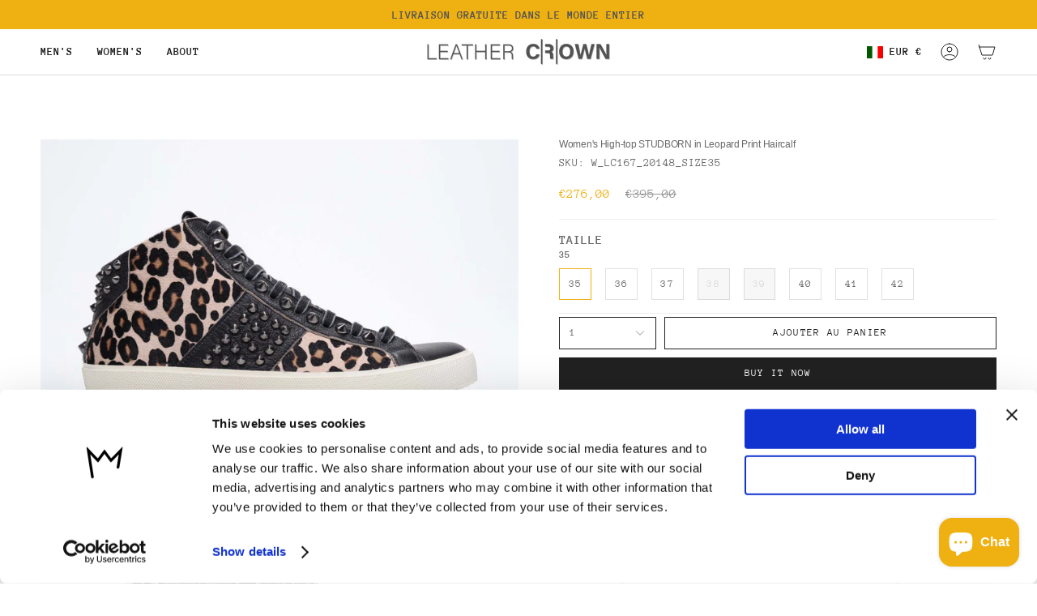

--- FILE ---
content_type: text/html; charset=utf-8
request_url: https://leathercrown.com/fr/products/women-midtop-studborn-studs-leopard-and-black-leather
body_size: 50780
content:
<!doctype html>
<html class="no-js no-touch supports-no-cookies" lang="fr" data-wg-translated="fr">

  
  <meta name="robots" content="index,follow">
 



  <!-- Google Tag Manager -->
<script>(function(w,d,s,l,i){w[l]=w[l]||[];w[l].push({'gtm.start':
new Date().getTime(),event:'gtm.js'});var f=d.getElementsByTagName(s)[0],
j=d.createElement(s),dl=l!='dataLayer'?'&l='+l:'';j.async=true;j.src=
'https://www.googletagmanager.com/gtm.js?id='+i+dl;f.parentNode.insertBefore(j,f);
})(window,document,'script','dataLayer','GTM-PPHSG24S');</script>
<!-- End Google Tag Manager -->

<head>
    <script>
    if (window.location.search.length > 0) {
        window.history.replaceState({}, document.title, window.location.pathname);
    }
    </script>
  
  <meta charset="UTF-8">
  <meta http-equiv="X-UA-Compatible" content="IE=edge">
  <meta name="viewport" content="width=device-width, initial-scale=1.0">
  <meta name="theme-color" content="#efb012">
  <link rel="canonical" href="https://leathercrown.com/fr/products/women-midtop-studborn-studs-leopard-and-black-leather">
    
  
  
  
  
  
   
  
  
  <!-- ======================= Broadcast Theme V5.7.0 ========================= -->

  <link href="//leathercrown.com/cdn/shop/t/38/assets/theme.css?v=101223620782512391021744029737" as="style" rel="preload">
  <link href="//leathercrown.com/fr/cdn/shop/t/38/assets/vendor.js?v=37228463622838409191744029748" as="script" rel="preload">
  <link href="//leathercrown.com/fr/cdn/shop/t/38/assets/theme.js?v=174227719497575118831744029741" as="script" rel="preload">

    <link rel="icon" type="image/png" href="//leathercrown.com/cdn/shop/files/Crown_Logo_created_in_Illustrator.webp?crop=center&height=32&v=1724764870&width=32">
  

  <!-- Title and description ================================================ -->
  
  <title>Women&#039;s High-top STUDBORN in Leopard Print Haircalf
    
    
    
      – LEATHER C|R|OWN</title><meta name="description" content="Women&#039;s High-top STUDBORN in Leopard Print Haircalf with studs is a luxury sneaker made in Venice, Italy. The striking print and stud detail elevates the look."><meta property="og:site_name" content="LEATHER C|R|OWN">
<meta property="og:url" content="https://leathercrown.com/fr/products/women-midtop-studborn-studs-leopard-and-black-leather">
<meta property="og:title" content="Women&#039;s High-top STUDBORN in Leopard Print Haircalf">
<meta property="og:type" content="product">
<meta property="og:description" content="Women&#039;s High-top STUDBORN in Leopard Print Haircalf with studs is a luxury sneaker made in Venice, Italy. The striking print and stud detail elevates the look."><meta property="og:image" content="https://leathercrown.com/cdn/shop/products/NEW-WLC167-20148-01.jpg?v=1724168650">
  <meta property="og:image:secure_url" content="https://leathercrown.com/cdn/shop/products/NEW-WLC167-20148-01.jpg?v=1724168650">
  <meta property="og:image:width" content="1500">
  <meta property="og:image:height" content="1000"><meta property="og:price:amount" content="276.0">
  <meta property="og:price:currency" content="EUR"><meta name="twitter:card" content="summary_large_image">
<meta name="twitter:title" content="Women&#039;s High-top STUDBORN in Leopard Print Haircalf">
<meta name="twitter:description" content="Women&#039;s High-top STUDBORN in Leopard Print Haircalf with studs is a luxury sneaker made in Venice, Italy. The striking print and stud detail elevates the look.">

  <!-- CSS ================================================================== -->
  <style data-shopify="">

    @font-face {
  font-family: "Anonymous Pro";
  font-weight: 400;
  font-style: normal;
  font-display: swap;
  src: url("//leathercrown.com/cdn/fonts/anonymous_pro/anonymouspro_n4.f8892cc1cfa3d797af6172c8eeddce62cf610e33.woff2") format("woff2"),
       url("//leathercrown.com/cdn/fonts/anonymous_pro/anonymouspro_n4.a707ca3ea5e6b6468ff0c29cf7e105dca1c09be4.woff") format("woff");
}

    @font-face {
  font-family: "Anonymous Pro";
  font-weight: 400;
  font-style: normal;
  font-display: swap;
  src: url("//leathercrown.com/cdn/fonts/anonymous_pro/anonymouspro_n4.f8892cc1cfa3d797af6172c8eeddce62cf610e33.woff2") format("woff2"),
       url("//leathercrown.com/cdn/fonts/anonymous_pro/anonymouspro_n4.a707ca3ea5e6b6468ff0c29cf7e105dca1c09be4.woff") format("woff");
}


    
      
    

    
      @font-face {
  font-family: "Anonymous Pro";
  font-weight: 700;
  font-style: normal;
  font-display: swap;
  src: url("//leathercrown.com/cdn/fonts/anonymous_pro/anonymouspro_n7.1abf60a1262a5f61d3e7f19599b5bc79deae580f.woff2") format("woff2"),
       url("//leathercrown.com/cdn/fonts/anonymous_pro/anonymouspro_n7.72f538c813c55fd861df0050c3a89911062226b9.woff") format("woff");
}

    

    
    

    
      @font-face {
  font-family: "Anonymous Pro";
  font-weight: 400;
  font-style: italic;
  font-display: swap;
  src: url("//leathercrown.com/cdn/fonts/anonymous_pro/anonymouspro_i4.e25745b6d033a0b4eea75ad1dd0df2b911abcf1f.woff2") format("woff2"),
       url("//leathercrown.com/cdn/fonts/anonymous_pro/anonymouspro_i4.280c8776a79ac154f9332217a9852603e17ae391.woff") format("woff");
}

    

    
      @font-face {
  font-family: "Anonymous Pro";
  font-weight: 700;
  font-style: italic;
  font-display: swap;
  src: url("//leathercrown.com/cdn/fonts/anonymous_pro/anonymouspro_i7.ee4faea594767398c1a7c2d939c79e197bcdaf0b.woff2") format("woff2"),
       url("//leathercrown.com/cdn/fonts/anonymous_pro/anonymouspro_i7.d1ad252be5feb58dd0c7443a002463a98964f452.woff") format("woff");
}

    
  </style>

  
<style data-shopify="">

:root {--scrollbar-width: 0px;





--COLOR-VIDEO-BG: #f2f2f2;
--COLOR-BG-BRIGHTER: #f2f2f2;--COLOR-BG: #ffffff;--COLOR-BG-ALPHA-25: rgba(255, 255, 255, 0.25);
--COLOR-BG-TRANSPARENT: rgba(255, 255, 255, 0);
--COLOR-BG-SECONDARY: #F7F9FA;
--COLOR-BG-SECONDARY-LIGHTEN: #ffffff;
--COLOR-BG-RGB: 255, 255, 255;

--COLOR-TEXT-DARK: #4a3c3c;
--COLOR-TEXT: #696969;
--COLOR-TEXT-LIGHT: #969696;


/* === Opacity shades of grey ===*/
--COLOR-A5:  rgba(105, 105, 105, 0.05);
--COLOR-A10: rgba(105, 105, 105, 0.1);
--COLOR-A15: rgba(105, 105, 105, 0.15);
--COLOR-A20: rgba(105, 105, 105, 0.2);
--COLOR-A25: rgba(105, 105, 105, 0.25);
--COLOR-A30: rgba(105, 105, 105, 0.3);
--COLOR-A35: rgba(105, 105, 105, 0.35);
--COLOR-A40: rgba(105, 105, 105, 0.4);
--COLOR-A45: rgba(105, 105, 105, 0.45);
--COLOR-A50: rgba(105, 105, 105, 0.5);
--COLOR-A55: rgba(105, 105, 105, 0.55);
--COLOR-A60: rgba(105, 105, 105, 0.6);
--COLOR-A65: rgba(105, 105, 105, 0.65);
--COLOR-A70: rgba(105, 105, 105, 0.7);
--COLOR-A75: rgba(105, 105, 105, 0.75);
--COLOR-A80: rgba(105, 105, 105, 0.8);
--COLOR-A85: rgba(105, 105, 105, 0.85);
--COLOR-A90: rgba(105, 105, 105, 0.9);
--COLOR-A95: rgba(105, 105, 105, 0.95);

--COLOR-BORDER: rgb(240, 240, 240);
--COLOR-BORDER-LIGHT: #f6f6f6;
--COLOR-BORDER-HAIRLINE: #f7f7f7;
--COLOR-BORDER-DARK: #bdbdbd;/* === Bright color ===*/
--COLOR-PRIMARY: #efb012;
--COLOR-PRIMARY-HOVER: #b28002;
--COLOR-PRIMARY-FADE: rgba(239, 176, 18, 0.05);
--COLOR-PRIMARY-FADE-HOVER: rgba(239, 176, 18, 0.1);
--COLOR-PRIMARY-LIGHT: #ffe39b;--COLOR-PRIMARY-OPPOSITE: #000000;



/* === link Color ===*/
--COLOR-LINK: #212121;
--COLOR-LINK-HOVER: rgba(33, 33, 33, 0.7);
--COLOR-LINK-FADE: rgba(33, 33, 33, 0.05);
--COLOR-LINK-FADE-HOVER: rgba(33, 33, 33, 0.1);--COLOR-LINK-OPPOSITE: #ffffff;


/* === Product grid sale tags ===*/
--COLOR-SALE-BG: #efb012;
--COLOR-SALE-TEXT: #ffffff;

/* === Product grid badges ===*/
--COLOR-BADGE-BG: #ffffff;
--COLOR-BADGE-TEXT: #212121;

/* === Product sale color ===*/
--COLOR-SALE: #efb012;

/* === Gray background on Product grid items ===*/--filter-bg: 1.0;/* === Helper colors for form error states ===*/
--COLOR-ERROR: #721C24;
--COLOR-ERROR-BG: #F8D7DA;
--COLOR-ERROR-BORDER: #F5C6CB;



  --RADIUS: 0px;
  --RADIUS-SELECT: 0px;

--COLOR-HEADER-BG: #ffffff;--COLOR-HEADER-BG-TRANSPARENT: rgba(255, 255, 255, 0);
--COLOR-HEADER-LINK: #212121;
--COLOR-HEADER-LINK-HOVER: rgba(33, 33, 33, 0.7);

--COLOR-MENU-BG: #ffffff;
--COLOR-MENU-LINK: #212121;
--COLOR-MENU-LINK-HOVER: rgba(33, 33, 33, 0.7);
--COLOR-SUBMENU-BG: #f5f5f5;
--COLOR-SUBMENU-LINK: #696969;
--COLOR-SUBMENU-LINK-HOVER: rgba(105, 105, 105, 0.7);
--COLOR-SUBMENU-TEXT-LIGHT: #939393;
--COLOR-MENU-TRANSPARENT: #ffffff;
--COLOR-MENU-TRANSPARENT-HOVER: rgba(255, 255, 255, 0.7);--COLOR-FOOTER-BG: #ffffff;
--COLOR-FOOTER-BG-HAIRLINE: #f7f7f7;
--COLOR-FOOTER-TEXT: #212121;
--COLOR-FOOTER-TEXT-A35: rgba(33, 33, 33, 0.35);
--COLOR-FOOTER-TEXT-A75: rgba(33, 33, 33, 0.75);
--COLOR-FOOTER-LINK: #212121;
--COLOR-FOOTER-LINK-HOVER: rgba(33, 33, 33, 0.7);
--COLOR-FOOTER-BORDER: #212121;

--TRANSPARENT: rgba(255, 255, 255, 0);

/* === Default overlay opacity ===*/
--overlay-opacity: 0;
--underlay-opacity: 1;
--underlay-bg: rgba(0,0,0,0.4);

/* === Custom Cursor ===*/
--ICON-ZOOM-IN: url( "//leathercrown.com/cdn/shop/t/38/assets/icon-zoom-in.svg?v=182473373117644429561744029726" );
--ICON-ZOOM-OUT: url( "//leathercrown.com/cdn/shop/t/38/assets/icon-zoom-out.svg?v=101497157853986683871744029727" );

/* === Custom Icons ===*/


  
  --ICON-ADD-BAG: url( "//leathercrown.com/cdn/shop/t/38/assets/icon-add-bag.svg?v=23763382405227654651744029714" );
  --ICON-ADD-CART: url( "//leathercrown.com/cdn/shop/t/38/assets/icon-add-cart.svg?v=3962293684743587821744029717" );
  --ICON-ARROW-LEFT: url( "//leathercrown.com/cdn/shop/t/38/assets/icon-arrow-left.svg?v=136066145774695772731744029720" );
  --ICON-ARROW-RIGHT: url( "//leathercrown.com/cdn/shop/t/38/assets/icon-arrow-right.svg?v=150928298113663093401744029723" );
  --ICON-SELECT: url("//leathercrown.com/cdn/shop/t/38/assets/icon-select.svg?v=167170173659852274001744029725");


--PRODUCT-GRID-ASPECT-RATIO: 70.0%;

/* === Typography ===*/
--FONT-WEIGHT-BODY: 400;
--FONT-WEIGHT-BODY-BOLD: 700;

--FONT-STACK-BODY: "Anonymous Pro", monospace;
--FONT-STYLE-BODY: normal;
--FONT-STYLE-BODY-ITALIC: italic;
--FONT-ADJUST-BODY: 1.0;

--LETTER-SPACING-BODY: 0.0em;

--FONT-WEIGHT-HEADING: 400;
--FONT-WEIGHT-HEADING-BOLD: 700;

--FONT-UPPERCASE-HEADING: none;
--LETTER-SPACING-HEADING: -0.025em;

--FONT-STACK-HEADING: Helvetica, Arial, sans-serif;
--FONT-STYLE-HEADING: normal;
--FONT-STYLE-HEADING-ITALIC: italic;
--FONT-ADJUST-HEADING: 0.5;

--FONT-WEIGHT-SUBHEADING: 400;
--FONT-WEIGHT-SUBHEADING-BOLD: 700;

--FONT-STACK-SUBHEADING: Helvetica, Arial, sans-serif;
--FONT-STYLE-SUBHEADING: normal;
--FONT-STYLE-SUBHEADING-ITALIC: italic;
--FONT-ADJUST-SUBHEADING: 0.5;

--FONT-UPPERCASE-SUBHEADING: uppercase;
--LETTER-SPACING-SUBHEADING: -0.025em;

--FONT-STACK-NAV: "Anonymous Pro", monospace;
--FONT-STYLE-NAV: normal;
--FONT-STYLE-NAV-ITALIC: italic;
--FONT-ADJUST-NAV: 1.0;

--FONT-WEIGHT-NAV: 400;
--FONT-WEIGHT-NAV-BOLD: 700;

--LETTER-SPACING-NAV: 0.0em;

--FONT-SIZE-BASE: 1.0rem;
--FONT-SIZE-BASE-PERCENT: 1.0;

/* === Parallax ===*/
--PARALLAX-STRENGTH-MIN: 120.0%;
--PARALLAX-STRENGTH-MAX: 130.0%;--COLUMNS: 4;
--COLUMNS-MEDIUM: 3;
--COLUMNS-SMALL: 2;
--COLUMNS-MOBILE: 1;--LAYOUT-OUTER: 50px;
  --LAYOUT-GUTTER: 32px;
  --LAYOUT-OUTER-MEDIUM: 30px;
  --LAYOUT-GUTTER-MEDIUM: 22px;
  --LAYOUT-OUTER-SMALL: 16px;
  --LAYOUT-GUTTER-SMALL: 16px;--base-animation-delay: 0ms;
--line-height-normal: 1.375; /* Equals to line-height: normal; */--SIDEBAR-WIDTH: 288px;
  --SIDEBAR-WIDTH-MEDIUM: 258px;--DRAWER-WIDTH: 380px;--ICON-STROKE-WIDTH: 1px;/* === Button General ===*/
--BTN-FONT-STACK: "Anonymous Pro", monospace;
--BTN-FONT-WEIGHT: 400;
--BTN-FONT-STYLE: normal;
--BTN-FONT-SIZE: 13px;

--BTN-LETTER-SPACING: 0.1em;
--BTN-UPPERCASE: uppercase;
--BTN-TEXT-ARROW-OFFSET: -1px;

/* === Button Primary ===*/
--BTN-PRIMARY-BORDER-COLOR: #212121;
--BTN-PRIMARY-BG-COLOR: #212121;
--BTN-PRIMARY-TEXT-COLOR: #ffffff;


  --BTN-PRIMARY-BG-COLOR-BRIGHTER: #3b3b3b;


/* === Button Secondary ===*/
--BTN-SECONDARY-BORDER-COLOR: #ef7912;
--BTN-SECONDARY-BG-COLOR: #ef7912;
--BTN-SECONDARY-TEXT-COLOR: #ffffff;


  --BTN-SECONDARY-BG-COLOR-BRIGHTER: #d96d0f;


/* === Button White ===*/
--TEXT-BTN-BORDER-WHITE: #fff;
--TEXT-BTN-BG-WHITE: #fff;
--TEXT-BTN-WHITE: #000;
--TEXT-BTN-BG-WHITE-BRIGHTER: #f2f2f2;

/* === Button Black ===*/
--TEXT-BTN-BG-BLACK: #000;
--TEXT-BTN-BORDER-BLACK: #000;
--TEXT-BTN-BLACK: #fff;
--TEXT-BTN-BG-BLACK-BRIGHTER: #1a1a1a;

/* === Default Cart Gradient ===*/

--FREE-SHIPPING-GRADIENT: linear-gradient(to right, var(--COLOR-PRIMARY-LIGHT) 0%, var(--COLOR-PRIMARY) 100%);

/* === Swatch Size ===*/
--swatch-size-filters: calc(1.15rem * var(--FONT-ADJUST-BODY));
--swatch-size-product: calc(2.2rem * var(--FONT-ADJUST-BODY));
}

/* === Backdrop ===*/
::backdrop {
  --underlay-opacity: 1;
  --underlay-bg: rgba(0,0,0,0.4);
}
</style>


  <link href="//leathercrown.com/cdn/shop/t/38/assets/theme.css?v=101223620782512391021744029737" rel="stylesheet" type="text/css" media="all">
<link href="//leathercrown.com/cdn/shop/t/38/assets/swatches.css?v=157844926215047500451744029733" as="style" rel="preload">
    <link href="//leathercrown.com/cdn/shop/t/38/assets/swatches.css?v=157844926215047500451744029733" rel="stylesheet" type="text/css" media="all">
<style data-shopify="">.swatches {
    --black: #000000;--white: #fafafa;--blank: url(//leathercrown.com/cdn/shop/files/blank_small.png?v=7797);
  }</style>
<script>
    if (window.navigator.userAgent.indexOf('MSIE ') > 0 || window.navigator.userAgent.indexOf('Trident/') > 0) {
      document.documentElement.className = document.documentElement.className + ' ie';

      var scripts = document.getElementsByTagName('script')[0];
      var polyfill = document.createElement("script");
      polyfill.defer = true;
      polyfill.src = "//leathercrown.com/fr/cdn/shop/t/38/assets/ie11.js?v=144489047535103983231744029728";

      scripts.parentNode.insertBefore(polyfill, scripts);
    } else {
      document.documentElement.className = document.documentElement.className.replace('no-js', 'js');
    }

    document.documentElement.style.setProperty('--scrollbar-width', `${getScrollbarWidth()}px`);

    function getScrollbarWidth() {
      // Creating invisible container
      const outer = document.createElement('div');
      outer.style.visibility = 'hidden';
      outer.style.overflow = 'scroll'; // forcing scrollbar to appear
      outer.style.msOverflowStyle = 'scrollbar'; // needed for WinJS apps
      document.documentElement.appendChild(outer);

      // Creating inner element and placing it in the container
      const inner = document.createElement('div');
      outer.appendChild(inner);

      // Calculating difference between container's full width and the child width
      const scrollbarWidth = outer.offsetWidth - inner.offsetWidth;

      // Removing temporary elements from the DOM
      outer.parentNode.removeChild(outer);

      return scrollbarWidth;
    }

    let root = '/';
    if (root[root.length - 1] !== '/') {
      root = root + '/';
    }

    window.theme = {
      routes: {
        root: root,
        cart_url: '/cart',
        cart_add_url: '/cart/add',
        cart_change_url: '/cart/change',
        product_recommendations_url: '/recommendations/products',
        predictive_search_url: '/search/suggest',
        addresses_url: '/account/addresses'
      },
      assets: {
        photoswipe: '//leathercrown.com/fr/cdn/shop/t/38/assets/photoswipe.js?v=162613001030112971491744029731',
        smoothscroll: '//leathercrown.com/fr/cdn/shop/t/38/assets/smoothscroll.js?v=37906625415260927261744029732',
      },
      strings: {"addToCart":"Ajouter au panier","cartAcceptanceError":"You must accept our terms and conditions.","soldOut":"épuisé","from":"From","preOrder":"Pre-order","sale":"Sale","subscription":"Subscription","unavailable":"Indisponible","unitPrice":"Unit price","unitPriceSeparator":"per","shippingCalcSubmitButton":"Calculate shipping","shippingCalcSubmitButtonDisabled":"Calculating...","selectValue":"Select value","selectColor":"Select color","oneColor":"color","otherColor":"colors","upsellAddToCart":"Add","free":"Free","swatchesColor":"Color, Colour","sku":"SKU"},
      settings: {
        cartType: "drawer",
        customerLoggedIn: null ? true : false,
        enableQuickAdd: true,
        enableAnimations: true,
        variantOnSale: true,
        collectionSwatchStyle: "text-slider",
        swatchesType: "theme"
      },
      sliderArrows: {
        prev: '<button type="button" class="slider__button slider__button--prev" data-button-arrow data-button-prev>' + "Previous" + '</button>',
        next: '<button type="button" class="slider__button slider__button--next" data-button-arrow data-button-next>' + "Next" + '</button>',
      },
      moneyFormat: false ? "€{{amount_with_comma_separator}} EUR" : "€{{amount_with_comma_separator}}",
      moneyWithoutCurrencyFormat: "€{{amount_with_comma_separator}}",
      moneyWithCurrencyFormat: "€{{amount_with_comma_separator}} EUR",
      subtotal: 0,
      info: {
        name: 'broadcast'
      },
      version: '5.7.0'
    };

    let windowInnerHeight = window.innerHeight;
    document.documentElement.style.setProperty('--full-height', `${windowInnerHeight}px`);
    document.documentElement.style.setProperty('--three-quarters', `${windowInnerHeight * 0.75}px`);
    document.documentElement.style.setProperty('--two-thirds', `${windowInnerHeight * 0.66}px`);
    document.documentElement.style.setProperty('--one-half', `${windowInnerHeight * 0.5}px`);
    document.documentElement.style.setProperty('--one-third', `${windowInnerHeight * 0.33}px`);
    document.documentElement.style.setProperty('--one-fifth', `${windowInnerHeight * 0.2}px`);
  </script>

  

  <!-- Theme Javascript ============================================================== -->
  <script src="//leathercrown.com/fr/cdn/shop/t/38/assets/vendor.js?v=37228463622838409191744029748" defer="defer"></script>
  <script src="//leathercrown.com/fr/cdn/shop/t/38/assets/theme.js?v=174227719497575118831744029741" defer="defer"></script><!-- Shopify app scripts =========================================================== -->

  <script>window.performance && window.performance.mark && window.performance.mark('shopify.content_for_header.start');</script><meta name="google-site-verification" content="3a-mE27Ty6SuUp1U3iv3-zLJETUfVDI9FwuFryySyFc">
<meta id="shopify-digital-wallet" name="shopify-digital-wallet" content="/26033848410/digital_wallets/dialog">
<meta name="shopify-checkout-api-token" content="24d10f4b66c4dc509a94a6e5d1792b3e">
<meta id="in-context-paypal-metadata" data-shop-id="26033848410" data-venmo-supported="false" data-environment="production" data-locale="en_US" data-paypal-v4="true" data-currency="EUR">
<link rel="alternate" type="application/json+oembed" href="https://leathercrown.com/fr/products/women-midtop-studborn-studs-leopard-and-black-leather.oembed">
<script async="async" src="/checkouts/internal/preloads.js?locale=en-IT"></script>
<link rel="preconnect" href="https://shop.app" crossorigin="anonymous">
<script async="async" src="https://shop.app/checkouts/internal/preloads.js?locale=en-IT&shop_id=26033848410" crossorigin="anonymous"></script>
<script id="apple-pay-shop-capabilities" type="application/json">{"shopId":26033848410,"countryCode":"IT","currencyCode":"EUR","merchantCapabilities":["supports3DS"],"merchantId":"gid:\/\/shopify\/Shop\/26033848410","merchantName":"LEATHER C|R|OWN","requiredBillingContactFields":["postalAddress","email","phone"],"requiredShippingContactFields":["postalAddress","email","phone"],"shippingType":"shipping","supportedNetworks":["visa","maestro","masterCard","amex"],"total":{"type":"pending","label":"LEATHER C|R|OWN","amount":"1.00"},"shopifyPaymentsEnabled":true,"supportsSubscriptions":true}</script>
<script id="shopify-features" type="application/json">{"accessToken":"24d10f4b66c4dc509a94a6e5d1792b3e","betas":["rich-media-storefront-analytics"],"domain":"leathercrown.com","predictiveSearch":true,"shopId":26033848410,"locale":"en"}</script>
<script>var Shopify = Shopify || {};
Shopify.shop = "c-r-own.myshopify.com";
Shopify.locale = "fr";
Shopify.currency = {"active":"EUR","rate":"1.0"};
Shopify.country = "IT";
Shopify.theme = {"name":"Broadcast- 05\/01\/26-Edited theme for SEO \u0026 CLS","id":180422312278,"schema_name":"Broadcast","schema_version":"5.7.0","theme_store_id":868,"role":"main"};
Shopify.theme.handle = "null";
Shopify.theme.style = {"id":null,"handle":null};
Shopify.cdnHost = "leathercrown.com/cdn";
Shopify.routes = Shopify.routes || {};
Shopify.routes.root = "/fr/";</script>
<script type="module">!function(o){(o.Shopify=o.Shopify||{}).modules=!0}(window);</script>
<script>!function(o){function n(){var o=[];function n(){o.push(Array.prototype.slice.apply(arguments))}return n.q=o,n}var t=o.Shopify=o.Shopify||{};t.loadFeatures=n(),t.autoloadFeatures=n()}(window);</script>
<script>
  window.ShopifyPay = window.ShopifyPay || {};
  window.ShopifyPay.apiHost = "shop.app\/pay";
  window.ShopifyPay.redirectState = null;
</script>
<script id="shop-js-analytics" type="application/json">{"pageType":"product"}</script>
<script defer="defer" async="" type="module" src="//leathercrown.com/fr/cdn/shopifycloud/shop-js/modules/v2/client.init-shop-cart-sync_BT-GjEfc.en.esm.js"></script>
<script defer="defer" async="" type="module" src="//leathercrown.com/fr/cdn/shopifycloud/shop-js/modules/v2/chunk.common_D58fp_Oc.esm.js"></script>
<script defer="defer" async="" type="module" src="//leathercrown.com/fr/cdn/shopifycloud/shop-js/modules/v2/chunk.modal_xMitdFEc.esm.js"></script>
<script type="module">
  await import("//leathercrown.com/fr/cdn/shopifycloud/shop-js/modules/v2/client.init-shop-cart-sync_BT-GjEfc.en.esm.js");
await import("//leathercrown.com/fr/cdn/shopifycloud/shop-js/modules/v2/chunk.common_D58fp_Oc.esm.js");
await import("//leathercrown.com/fr/cdn/shopifycloud/shop-js/modules/v2/chunk.modal_xMitdFEc.esm.js");

  window.Shopify.SignInWithShop?.initShopCartSync?.({"fedCMEnabled":true,"windoidEnabled":true});

</script>
<script>
  window.Shopify = window.Shopify || {};
  if (!window.Shopify.featureAssets) window.Shopify.featureAssets = {};
  window.Shopify.featureAssets['shop-js'] = {"shop-cart-sync":["modules/v2/client.shop-cart-sync_DZOKe7Ll.en.esm.js","modules/v2/chunk.common_D58fp_Oc.esm.js","modules/v2/chunk.modal_xMitdFEc.esm.js"],"init-fed-cm":["modules/v2/client.init-fed-cm_B6oLuCjv.en.esm.js","modules/v2/chunk.common_D58fp_Oc.esm.js","modules/v2/chunk.modal_xMitdFEc.esm.js"],"shop-cash-offers":["modules/v2/client.shop-cash-offers_D2sdYoxE.en.esm.js","modules/v2/chunk.common_D58fp_Oc.esm.js","modules/v2/chunk.modal_xMitdFEc.esm.js"],"shop-login-button":["modules/v2/client.shop-login-button_QeVjl5Y3.en.esm.js","modules/v2/chunk.common_D58fp_Oc.esm.js","modules/v2/chunk.modal_xMitdFEc.esm.js"],"pay-button":["modules/v2/client.pay-button_DXTOsIq6.en.esm.js","modules/v2/chunk.common_D58fp_Oc.esm.js","modules/v2/chunk.modal_xMitdFEc.esm.js"],"shop-button":["modules/v2/client.shop-button_DQZHx9pm.en.esm.js","modules/v2/chunk.common_D58fp_Oc.esm.js","modules/v2/chunk.modal_xMitdFEc.esm.js"],"avatar":["modules/v2/client.avatar_BTnouDA3.en.esm.js"],"init-windoid":["modules/v2/client.init-windoid_CR1B-cfM.en.esm.js","modules/v2/chunk.common_D58fp_Oc.esm.js","modules/v2/chunk.modal_xMitdFEc.esm.js"],"init-shop-for-new-customer-accounts":["modules/v2/client.init-shop-for-new-customer-accounts_C_vY_xzh.en.esm.js","modules/v2/client.shop-login-button_QeVjl5Y3.en.esm.js","modules/v2/chunk.common_D58fp_Oc.esm.js","modules/v2/chunk.modal_xMitdFEc.esm.js"],"init-shop-email-lookup-coordinator":["modules/v2/client.init-shop-email-lookup-coordinator_BI7n9ZSv.en.esm.js","modules/v2/chunk.common_D58fp_Oc.esm.js","modules/v2/chunk.modal_xMitdFEc.esm.js"],"init-shop-cart-sync":["modules/v2/client.init-shop-cart-sync_BT-GjEfc.en.esm.js","modules/v2/chunk.common_D58fp_Oc.esm.js","modules/v2/chunk.modal_xMitdFEc.esm.js"],"shop-toast-manager":["modules/v2/client.shop-toast-manager_DiYdP3xc.en.esm.js","modules/v2/chunk.common_D58fp_Oc.esm.js","modules/v2/chunk.modal_xMitdFEc.esm.js"],"init-customer-accounts":["modules/v2/client.init-customer-accounts_D9ZNqS-Q.en.esm.js","modules/v2/client.shop-login-button_QeVjl5Y3.en.esm.js","modules/v2/chunk.common_D58fp_Oc.esm.js","modules/v2/chunk.modal_xMitdFEc.esm.js"],"init-customer-accounts-sign-up":["modules/v2/client.init-customer-accounts-sign-up_iGw4briv.en.esm.js","modules/v2/client.shop-login-button_QeVjl5Y3.en.esm.js","modules/v2/chunk.common_D58fp_Oc.esm.js","modules/v2/chunk.modal_xMitdFEc.esm.js"],"shop-follow-button":["modules/v2/client.shop-follow-button_CqMgW2wH.en.esm.js","modules/v2/chunk.common_D58fp_Oc.esm.js","modules/v2/chunk.modal_xMitdFEc.esm.js"],"checkout-modal":["modules/v2/client.checkout-modal_xHeaAweL.en.esm.js","modules/v2/chunk.common_D58fp_Oc.esm.js","modules/v2/chunk.modal_xMitdFEc.esm.js"],"shop-login":["modules/v2/client.shop-login_D91U-Q7h.en.esm.js","modules/v2/chunk.common_D58fp_Oc.esm.js","modules/v2/chunk.modal_xMitdFEc.esm.js"],"lead-capture":["modules/v2/client.lead-capture_BJmE1dJe.en.esm.js","modules/v2/chunk.common_D58fp_Oc.esm.js","modules/v2/chunk.modal_xMitdFEc.esm.js"],"payment-terms":["modules/v2/client.payment-terms_Ci9AEqFq.en.esm.js","modules/v2/chunk.common_D58fp_Oc.esm.js","modules/v2/chunk.modal_xMitdFEc.esm.js"]};
</script>
<script>(function() {
  var isLoaded = false;
  function asyncLoad() {
    if (isLoaded) return;
    isLoaded = true;
    var urls = ["\/\/cdn.shopify.com\/s\/files\/1\/0257\/0108\/9360\/t\/85\/assets\/usf-license.js?shop=c-r-own.myshopify.com","https:\/\/cdn.weglot.com\/weglot_script_tag.js?shop=c-r-own.myshopify.com","\/\/cdn.shopify.com\/proxy\/f1c43eca08605b66dfd6e12093e7cb20ace123241eef38bded49162f177c7f1a\/shopify-script-tags.s3.eu-west-1.amazonaws.com\/smartseo\/instantpage.js?shop=c-r-own.myshopify.com\u0026sp-cache-control=cHVibGljLCBtYXgtYWdlPTkwMA","https:\/\/cdn.shopify.com\/s\/files\/1\/0260\/3384\/8410\/t\/17\/assets\/pop_26033848410.js?v=1709631619\u0026shop=c-r-own.myshopify.com","https:\/\/s3.eu-west-1.amazonaws.com\/production-klarna-il-shopify-osm\/12a9ee477c6ea3cb327cc4409bfbae01a24edfd9\/c-r-own.myshopify.com-1744030051786.js?shop=c-r-own.myshopify.com"];
    for (var i = 0; i < urls.length; i++) {
      var s = document.createElement('script');
      s.type = 'text/javascript';
      s.async = true;
      s.src = urls[i];
      var x = document.getElementsByTagName('script')[0];
      x.parentNode.insertBefore(s, x);
    }
  };
  if(window.attachEvent) {
    window.attachEvent('onload', asyncLoad);
  } else {
    window.addEventListener('load', asyncLoad, false);
  }
})();</script>
<script id="__st">var __st={"a":26033848410,"offset":3600,"reqid":"08a75195-3189-41c0-ab8c-370df9df52f4-1769289212","pageurl":"leathercrown.com\/products\/women-midtop-studborn-studs-leopard-and-black-leather","u":"e16bf134ebcb","p":"product","rtyp":"product","rid":4828659712090};</script>
<script>window.ShopifyPaypalV4VisibilityTracking = true;</script>
<script id="captcha-bootstrap">!function(){'use strict';const t='contact',e='account',n='new_comment',o=[[t,t],['blogs',n],['comments',n],[t,'customer']],c=[[e,'customer_login'],[e,'guest_login'],[e,'recover_customer_password'],[e,'create_customer']],r=t=>t.map((([t,e])=>`form[action*='/${t}']:not([data-nocaptcha='true']) input[name='form_type'][value='${e}']`)).join(','),a=t=>()=>t?[...document.querySelectorAll(t)].map((t=>t.form)):[];function s(){const t=[...o],e=r(t);return a(e)}const i='password',u='form_key',d=['recaptcha-v3-token','g-recaptcha-response','h-captcha-response',i],f=()=>{try{return window.sessionStorage}catch{return}},m='__shopify_v',_=t=>t.elements[u];function p(t,e,n=!1){try{const o=window.sessionStorage,c=JSON.parse(o.getItem(e)),{data:r}=function(t){const{data:e,action:n}=t;return t[m]||n?{data:e,action:n}:{data:t,action:n}}(c);for(const[e,n]of Object.entries(r))t.elements[e]&&(t.elements[e].value=n);n&&o.removeItem(e)}catch(o){console.error('form repopulation failed',{error:o})}}const l='form_type',E='cptcha';function T(t){t.dataset[E]=!0}const w=window,h=w.document,L='Shopify',v='ce_forms',y='captcha';let A=!1;((t,e)=>{const n=(g='f06e6c50-85a8-45c8-87d0-21a2b65856fe',I='https://cdn.shopify.com/shopifycloud/storefront-forms-hcaptcha/ce_storefront_forms_captcha_hcaptcha.v1.5.2.iife.js',D={infoText:'Protected by hCaptcha',privacyText:'Privacy',termsText:'Terms'},(t,e,n)=>{const o=w[L][v],c=o.bindForm;if(c)return c(t,g,e,D).then(n);var r;o.q.push([[t,g,e,D],n]),r=I,A||(h.body.append(Object.assign(h.createElement('script'),{id:'captcha-provider',async:!0,src:r})),A=!0)});var g,I,D;w[L]=w[L]||{},w[L][v]=w[L][v]||{},w[L][v].q=[],w[L][y]=w[L][y]||{},w[L][y].protect=function(t,e){n(t,void 0,e),T(t)},Object.freeze(w[L][y]),function(t,e,n,w,h,L){const[v,y,A,g]=function(t,e,n){const i=e?o:[],u=t?c:[],d=[...i,...u],f=r(d),m=r(i),_=r(d.filter((([t,e])=>n.includes(e))));return[a(f),a(m),a(_),s()]}(w,h,L),I=t=>{const e=t.target;return e instanceof HTMLFormElement?e:e&&e.form},D=t=>v().includes(t);t.addEventListener('submit',(t=>{const e=I(t);if(!e)return;const n=D(e)&&!e.dataset.hcaptchaBound&&!e.dataset.recaptchaBound,o=_(e),c=g().includes(e)&&(!o||!o.value);(n||c)&&t.preventDefault(),c&&!n&&(function(t){try{if(!f())return;!function(t){const e=f();if(!e)return;const n=_(t);if(!n)return;const o=n.value;o&&e.removeItem(o)}(t);const e=Array.from(Array(32),(()=>Math.random().toString(36)[2])).join('');!function(t,e){_(t)||t.append(Object.assign(document.createElement('input'),{type:'hidden',name:u})),t.elements[u].value=e}(t,e),function(t,e){const n=f();if(!n)return;const o=[...t.querySelectorAll(`input[type='${i}']`)].map((({name:t})=>t)),c=[...d,...o],r={};for(const[a,s]of new FormData(t).entries())c.includes(a)||(r[a]=s);n.setItem(e,JSON.stringify({[m]:1,action:t.action,data:r}))}(t,e)}catch(e){console.error('failed to persist form',e)}}(e),e.submit())}));const S=(t,e)=>{t&&!t.dataset[E]&&(n(t,e.some((e=>e===t))),T(t))};for(const o of['focusin','change'])t.addEventListener(o,(t=>{const e=I(t);D(e)&&S(e,y())}));const B=e.get('form_key'),M=e.get(l),P=B&&M;t.addEventListener('DOMContentLoaded',(()=>{const t=y();if(P)for(const e of t)e.elements[l].value===M&&p(e,B);[...new Set([...A(),...v().filter((t=>'true'===t.dataset.shopifyCaptcha))])].forEach((e=>S(e,t)))}))}(h,new URLSearchParams(w.location.search),n,t,e,['guest_login'])})(!0,!0)}();</script>
<script integrity="sha256-4kQ18oKyAcykRKYeNunJcIwy7WH5gtpwJnB7kiuLZ1E=" data-source-attribution="shopify.loadfeatures" defer="defer" src="//leathercrown.com/fr/cdn/shopifycloud/storefront/assets/storefront/load_feature-a0a9edcb.js" crossorigin="anonymous"></script>
<script crossorigin="anonymous" defer="defer" src="//leathercrown.com/fr/cdn/shopifycloud/storefront/assets/shopify_pay/storefront-65b4c6d7.js?v=20250812"></script>
<script data-source-attribution="shopify.dynamic_checkout.dynamic.init">var Shopify=Shopify||{};Shopify.PaymentButton=Shopify.PaymentButton||{isStorefrontPortableWallets:!0,init:function(){window.Shopify.PaymentButton.init=function(){};var t=document.createElement("script");t.src="https://leathercrown.com/fr/cdn/shopifycloud/portable-wallets/latest/portable-wallets.en.js",t.type="module",document.head.appendChild(t)}};
</script>
<script data-source-attribution="shopify.dynamic_checkout.buyer_consent">
  function portableWalletsHideBuyerConsent(e){var t=document.getElementById("shopify-buyer-consent"),n=document.getElementById("shopify-subscription-policy-button");t&&n&&(t.classList.add("hidden"),t.setAttribute("aria-hidden","true"),n.removeEventListener("click",e))}function portableWalletsShowBuyerConsent(e){var t=document.getElementById("shopify-buyer-consent"),n=document.getElementById("shopify-subscription-policy-button");t&&n&&(t.classList.remove("hidden"),t.removeAttribute("aria-hidden"),n.addEventListener("click",e))}window.Shopify?.PaymentButton&&(window.Shopify.PaymentButton.hideBuyerConsent=portableWalletsHideBuyerConsent,window.Shopify.PaymentButton.showBuyerConsent=portableWalletsShowBuyerConsent);
</script>
<script>
  function portableWalletsCleanup(e){e&&e.src&&console.error("Failed to load portable wallets script "+e.src);var t=document.querySelectorAll("shopify-accelerated-checkout .shopify-payment-button__skeleton, shopify-accelerated-checkout-cart .wallet-cart-button__skeleton"),e=document.getElementById("shopify-buyer-consent");for(let e=0;e<t.length;e++)t[e].remove();e&&e.remove()}function portableWalletsNotLoadedAsModule(e){e instanceof ErrorEvent&&"string"==typeof e.message&&e.message.includes("import.meta")&&"string"==typeof e.filename&&e.filename.includes("portable-wallets")&&(window.removeEventListener("error",portableWalletsNotLoadedAsModule),window.Shopify.PaymentButton.failedToLoad=e,"loading"===document.readyState?document.addEventListener("DOMContentLoaded",window.Shopify.PaymentButton.init):window.Shopify.PaymentButton.init())}window.addEventListener("error",portableWalletsNotLoadedAsModule);
</script>

<script type="module" src="https://leathercrown.com/fr/cdn/shopifycloud/portable-wallets/latest/portable-wallets.en.js" onError="portableWalletsCleanup(this)" crossorigin="anonymous"></script>
<script nomodule="">
  document.addEventListener("DOMContentLoaded", portableWalletsCleanup);
</script>

<link id="shopify-accelerated-checkout-styles" rel="stylesheet" media="screen" href="https://leathercrown.com/cdn/shopifycloud/portable-wallets/latest/accelerated-checkout-backwards-compat.css" crossorigin="anonymous">
<style id="shopify-accelerated-checkout-cart">
        #shopify-buyer-consent {
  margin-top: 1em;
  display: inline-block;
  width: 100%;
}

#shopify-buyer-consent.hidden {
  display: none;
}

#shopify-subscription-policy-button {
  background: none;
  border: none;
  padding: 0;
  text-decoration: underline;
  font-size: inherit;
  cursor: pointer;
}

#shopify-subscription-policy-button::before {
  box-shadow: none;
}

      </style>

<script>window.performance && window.performance.mark && window.performance.mark('shopify.content_for_header.end');</script>


<script>window._usfTheme={
    id:169216147798,
    name:"",
    version:"1.0",
    vendor:"",
    applied:1,
    assetUrl:"//leathercrown.com/fr/cdn/shop/t/38/assets/usf-boot.js?v=133471826234616431791744029742"
};
window._usfCustomerTags = null;
window._usfCollectionId = null;
window._usfCollectionDefaultSort = null;
window._usfLocale = "en";
window._usfRootUrl = "\/";
window.usf = {
  settings: {"online":1,"version":"1.0.2.4112","shop":"c-r-own.myshopify.com","siteId":"5dd45d66-9c39-4c89-9891-2458b8f6a535","resUrl":"//cdn.shopify.com/s/files/1/0257/0108/9360/t/85/assets/","analyticsApiUrl":"https://svc-0-analytics-usf.hotyon.com/set","searchSvcUrl":"https://svc-0-usf.hotyon.com/","enabledPlugins":["preview-usf"],"showGotoTop":1,"mobileBreakpoint":767,"decimals":2,"decimalDisplay":",","thousandSeparator":".","currency":"EUR","priceLongFormat":"€{0} EUR","priceFormat":"€{0}","plugins":{},"revision":68,"filters":{"filtersHorzStyle":"default","filtersHorzPosition":"left","filtersMobileStyle":"default"},"instantSearch":{"online":1,"searchBoxSelector":"input[name=q]","numOfSuggestions":6,"numOfProductMatches":6,"numOfCollections":4,"numOfPages":4,"layout":"two-columns","productDisplayType":"list","productColumnPosition":"left","productsPerRow":2,"showPopularProducts":1,"numOfPopularProducts":6,"numOfRecentSearches":5},"search":{"online":1,"sortFields":["r","title","-title","date","-date","price","-price","percentSale","-percentSale","-discount"],"searchResultsUrl":"/pages/search-results","more":"more","itemsPerPage":30,"imageSizeType":"fixed","imageSize":"600,350","showSearchInputOnSearchPage":1,"showAltImage":1,"showVendor":1,"showSale":1,"showSoldOut":1,"canChangeUrl":1},"collections":{"online":1,"collectionsPageUrl":"/pages/collections"},"filterNavigation":{"showFilterArea":1,"showSingle":1,"showProductCount":1},"translation_en":{"search":"Search","latestSearches":"Latest searches","popularSearches":"Popular searches","viewAllResultsFor":"view all results for <span class=\"usf-highlight\">{0}</span>","viewAllResults":"view all results","noMatchesFoundFor":"No matches found for \"<b>{0}</b>\". Please try again with a different term.","productSearchResultWithTermSummary":"<b>{0}</b> results for '<b>{1}</b>'","productSearchResultSummary":"<b>{0}</b> products","productSearchNoResults":"<h2>No matching for '<b>{0}</b>'.</h2><p>But don't give up – check the filters, spelling or try less specific search terms.</p>","productSearchNoResultsEmptyTerm":"<h2>No results found.</h2><p>But don't give up – check the filters or try less specific terms.</p>","clearAll":"Clear all","clear":"Clear","clearAllFilters":"Clear all filters","clearFiltersBy":"Clear filters by {0}","filterBy":"Filter by {0}","sort":"Sort","sortBy_r":"Relevance","sortBy_title":"Title: A-Z","sortBy_-title":"Title: Z-A","sortBy_date":"Date: Old to New","sortBy_-date":"Date: New to Old","sortBy_price":"Price: Low to High","sortBy_-price":"Price: High to Low","sortBy_percentSale":"Percent sales: Low to High","sortBy_-percentSale":"Percent sales: High to Low","sortBy_-discount":"Discount: High to Low","sortBy_bestselling":"Best selling","sortBy_-available":"Inventory: High to Low","sortBy_producttype":"Product Type: A-Z","sortBy_-producttype":"Product Type: Z-A","sortBy_random":"Random","filters":"Filters","filterOptions":"Filter options","clearFilterOptions":"Clear all filter options","youHaveViewed":"You've viewed {0} of {1} products","loadMore":"Load more","loadPrev":"Load previous","productMatches":"Product matches","trending":"Trending","didYouMean":"Sorry, nothing found for '<b>{0}</b>'.<br>Did you mean '<b>{1}</b>'?","searchSuggestions":"Search suggestions","popularSearch":"Popular search","quantity":"Quantity","selectedVariantNotAvailable":"The selected variant is not available.","addToCart":"Add to cart","seeFullDetails":"See full details","chooseOptions":"Choose options","quickView":"Quick view","sale":"Sale","save":"Save","soldOut":"Sold out","viewItems":"View items","more":"More","all":"All","prevPage":"Previous page","gotoPage":"Go to page {0}","nextPage":"Next page","from":"From","collections":"Collections","pages":"Pages","sortBy_":"Relevance","sortBy_option:SIZE":"SIZE: A-Z","sortBy_-option:SIZE":"SIZE: Z-A"}}
}
</script>
<script src="//leathercrown.com/fr/cdn/shop/t/38/assets/usf-boot.js?v=133471826234616431791744029742" async=""></script>
<script type="text/javascript">
  window.Pop = window.Pop || {};
  window.Pop.common = window.Pop.common || {};
  window.Pop.common.shop = {
    permanent_domain: 'c-r-own.myshopify.com',
    currency: "EUR",
    money_format: "€{{amount_with_comma_separator}}",
    id: 26033848410
  };
  

  window.Pop.common.template = 'product';
  window.Pop.common.cart = {};
  window.Pop.common.vapid_public_key = "BJuXCmrtTK335SuczdNVYrGVtP_WXn4jImChm49st7K7z7e8gxSZUKk4DhUpk8j2Xpiw5G4-ylNbMKLlKkUEU98=";
  window.Pop.global_config = {"asset_urls":{"loy":{},"rev":{},"pu":{"init_js":null},"widgets":{"init_js":"https:\/\/cdn.shopify.com\/s\/files\/1\/0194\/1736\/6592\/t\/1\/assets\/ba_widget_init.js?v=1743185715","modal_js":"https:\/\/cdn.shopify.com\/s\/files\/1\/0194\/1736\/6592\/t\/1\/assets\/ba_widget_modal.js?v=1728041538","modal_css":"https:\/\/cdn.shopify.com\/s\/files\/1\/0194\/1736\/6592\/t\/1\/assets\/ba_widget_modal.css?v=1654723622"},"forms":{},"global":{"helper_js":"https:\/\/cdn.shopify.com\/s\/files\/1\/0194\/1736\/6592\/t\/1\/assets\/ba_pop_tracking.js?v=1704919189"}},"proxy_paths":{"pop":"\/apps\/ba-pop","app_metrics":"\/apps\/ba-pop\/app_metrics","push_subscription":"\/apps\/ba-pop\/push"},"aat":["pop"],"pv":false,"sts":false,"bam":false,"batc":false,"base_money_format":"€{{amount_with_comma_separator}}","loy_js_api_enabled":false,"shop":{"id":26033848410,"name":"LEATHER C|R|OWN","domain":"leathercrown.com"}};
  window.Pop.widgets_config = {"id":190287,"active":true,"frequency_limit_amount":300,"frequency_limit_time_unit":"days","background_image":{"position":"background","widget_background_preview_url":""},"initial_state":{"body":"Unlock your instant discount for your first order. ","title":"|10% DISCOUNT|","cta_text":"Claim Discount","show_email":"true","action_text":"Saving...","footer_text":"","dismiss_text":"No thanks","email_placeholder":"Email Address","phone_placeholder":"Phone Number"},"success_state":{"body":"Thanks for subscribing. Copy your discount code and apply it to your order at checkout.","title":"| DISCOUNT REVEALED |","cta_text":"Continue shopping","cta_action":"dismiss","redirect_url":"","open_url_new_tab":"false"},"closed_state":{"action":"close_widget","font_size":"20","action_text":"GET 10% OFF","display_offset":"300","display_position":"left"},"error_state":{"submit_error":"Sorry, please try again later","invalid_email":"Please enter valid email address!","error_subscribing":"Error subscribing, try again later","already_registered":"You have already registered","invalid_phone_number":"Please enter valid phone number!"},"trigger":{"action":"on_timer","delay_in_seconds":"5"},"colors":{"link_color":"#4FC3F7","sticky_bar_bg":"#C62828","cta_font_color":"#fff","body_font_color":"#000","sticky_bar_text":"#fff","background_color":"#ffffff","error_text_color":"#ff2626","title_font_color":"#000","footer_font_color":"#bbb","dismiss_font_color":"#bbb","cta_background_color":"#000","sticky_coupon_bar_bg":"#286ef8","error_text_background":"","sticky_coupon_bar_text":"#fff"},"sticky_coupon_bar":{"enabled":"false","message":"Don't forget to use your code"},"display_style":{"font":"Courier New","size":"regular","align":"center"},"dismissable":true,"has_background":false,"opt_in_channels":["email"],"rules":[],"widget_css":".powered_by_rivo{\n  display: block;\n}\n.ba_widget_main_design {\n  background: #ffffff;\n}\n.ba_widget_content{text-align: center}\n.ba_widget_parent{\n  font-family: Courier New;\n}\n.ba_widget_parent.background{\n}\n.ba_widget_left_content{\n}\n.ba_widget_right_content{\n}\n#ba_widget_cta_button:disabled{\n  background: #000cc;\n}\n#ba_widget_cta_button{\n  background: #000;\n  color: #fff;\n}\n#ba_widget_cta_button:after {\n  background: #000e0;\n}\n.ba_initial_state_title, .ba_success_state_title{\n  color: #000;\n}\n.ba_initial_state_body, .ba_success_state_body{\n  color: #000;\n}\n.ba_initial_state_dismiss_text{\n  color: #bbb;\n}\n.ba_initial_state_footer_text, .ba_initial_state_sms_agreement{\n  color: #bbb;\n}\n.ba_widget_error{\n  color: #ff2626;\n  background: ;\n}\n.ba_link_color{\n  color: #4FC3F7;\n}\n","custom_css":null,"logo":"https:\/\/d15d3imw3mjndz.cloudfront.net\/nxvbxrqxdbxwaofevx141pyfkq2q"};
</script>


<script type="text/javascript">
  

  (function() {
    //Global snippet for Email Popups
    //this is updated automatically - do not edit manually.
    document.addEventListener('DOMContentLoaded', function() {
      function loadScript(src, defer, done) {
        var js = document.createElement('script');
        js.src = src;
        js.defer = defer;
        js.onload = function(){done();};
        js.onerror = function(){
          done(new Error('Failed to load script ' + src));
        };
        document.head.appendChild(js);
      }

      function browserSupportsAllFeatures() {
        return window.Promise && window.fetch && window.Symbol;
      }

      if (browserSupportsAllFeatures()) {
        main();
      } else {
        loadScript('https://cdnjs.cloudflare.com/polyfill/v3/polyfill.min.js?features=Promise,fetch', true, main);
      }

      function loadAppScripts(){
        const popAppEmbedEnabled = document.getElementById("pop-app-embed-init");

        if (window.Pop.global_config.aat.includes("pop") && !popAppEmbedEnabled){
          loadScript(window.Pop.global_config.asset_urls.widgets.init_js, true, function(){});
        }
      }

      function main(err) {
        loadScript(window.Pop.global_config.asset_urls.global.helper_js, false, loadAppScripts);
      }
    });
  })();
</script>

<!-- BEGIN app block: shopify://apps/weglot-translate-your-store/blocks/weglot/3097482a-fafe-42ff-bc33-ea19e35c4a20 -->





  


<!--Start Weglot Script-->
<script type="application/json" id="weglot-data">{"allLanguageUrls":{"en":"https://leathercrown.com/products/women-midtop-studborn-studs-leopard-and-black-leather","fr":"https://leathercrown.com/fr/products/women-midtop-studborn-studs-leopard-and-black-leather","it":"https://leathercrown.com/it/products/women-midtop-studborn-studs-leopard-and-black-leather","de":"https://leathercrown.com/de/products/women-midtop-studborn-studs-leopard-and-black-leather"},"originalCanonicalUrl":"https://leathercrown.com/products/women-midtop-studborn-studs-leopard-and-black-leather","originalPath":"/products/women-midtop-studborn-studs-leopard-and-black-leather","settings":{"auto_switch":true,"auto_switch_fallback":null,"category":7,"custom_settings":{"dynamic":"","live":true,"button_style":{"with_name":false,"full_name":false,"is_dropdown":true,"with_flags":true,"custom_css":"","flag_type":"rectangle_mat"},"switchers":[],"translate_images":false,"multilingual_sitemap":true,"loading_bar":true,"wait_transition":true,"translate_search":false,"hide_switcher":false,"translate_amp":false,"translate_email":false,"definitions":{}},"deleted_at":null,"dynamics":[],"excluded_blocks":[{"value":"#product_title","description":"Product Title"},{"value":"#product_title_wrapper","description":"Product info: including title, SKU & price"}],"excluded_paths":[],"external_enabled":false,"host":"leathercrown.com","is_dns_set":true,"is_https":true,"language_from":"en","language_from_custom_flag":null,"language_from_custom_name":null,"languages":[{"connect_host_destination":null,"custom_code":null,"custom_flag":null,"custom_local_name":null,"custom_name":null,"enabled":true,"language_to":"it"},{"connect_host_destination":null,"custom_code":null,"custom_flag":null,"custom_local_name":null,"custom_name":null,"enabled":true,"language_to":"de"},{"connect_host_destination":null,"custom_code":null,"custom_flag":null,"custom_local_name":null,"custom_name":null,"enabled":true,"language_to":"fr"}],"media_enabled":false,"page_views_enabled":false,"technology_id":2,"technology_name":"Shopify","translation_engine":3,"url_type":"SUBDIRECTORY","versions":{"translation":1751884655}}}</script>
<script src="https://cdn.weglot.com/weglot.min.js?api_key=" async=""></script>
<!--End Weglot Script-->

<!-- END app block --><!-- BEGIN app block: shopify://apps/smart-seo/blocks/smartseo/7b0a6064-ca2e-4392-9a1d-8c43c942357b --><meta name="smart-seo-integrated" content="true"><!-- metatagsSavedToSEOFields: true --><!-- BEGIN app snippet: smartseo.custom.schemas.jsonld --><!-- END app snippet --><!-- END app block --><!-- BEGIN app block: shopify://apps/klaviyo-email-marketing-sms/blocks/klaviyo-onsite-embed/2632fe16-c075-4321-a88b-50b567f42507 -->












  <script async="" src="https://static.klaviyo.com/onsite/js/U2RRYA/klaviyo.js?company_id=U2RRYA"></script>
  <script>!function(){if(!window.klaviyo){window._klOnsite=window._klOnsite||[];try{window.klaviyo=new Proxy({},{get:function(n,i){return"push"===i?function(){var n;(n=window._klOnsite).push.apply(n,arguments)}:function(){for(var n=arguments.length,o=new Array(n),w=0;w<n;w++)o[w]=arguments[w];var t="function"==typeof o[o.length-1]?o.pop():void 0,e=new Promise((function(n){window._klOnsite.push([i].concat(o,[function(i){t&&t(i),n(i)}]))}));return e}}})}catch(n){window.klaviyo=window.klaviyo||[],window.klaviyo.push=function(){var n;(n=window._klOnsite).push.apply(n,arguments)}}}}();</script>

  
    <script id="viewed_product">
      if (item == null) {
        var _learnq = _learnq || [];

        var MetafieldReviews = null
        var MetafieldYotpoRating = null
        var MetafieldYotpoCount = null
        var MetafieldLooxRating = null
        var MetafieldLooxCount = null
        var okendoProduct = null
        var okendoProductReviewCount = null
        var okendoProductReviewAverageValue = null
        try {
          // The following fields are used for Customer Hub recently viewed in order to add reviews.
          // This information is not part of __kla_viewed. Instead, it is part of __kla_viewed_reviewed_items
          MetafieldReviews = {};
          MetafieldYotpoRating = null
          MetafieldYotpoCount = null
          MetafieldLooxRating = null
          MetafieldLooxCount = null

          okendoProduct = null
          // If the okendo metafield is not legacy, it will error, which then requires the new json formatted data
          if (okendoProduct && 'error' in okendoProduct) {
            okendoProduct = null
          }
          okendoProductReviewCount = okendoProduct ? okendoProduct.reviewCount : null
          okendoProductReviewAverageValue = okendoProduct ? okendoProduct.reviewAverageValue : null
        } catch (error) {
          console.error('Error in Klaviyo onsite reviews tracking:', error);
        }

        var item = {
          Name: "Women's High-top STUDBORN in Leopard Print Haircalf",
          ProductID: 4828659712090,
          Categories: ["ALL COLLECTIONS","Mid-Top Leather Sneakers Collection","STUDS","WOMEN'S","WOMEN'S MIXED MATERIAL: PRINT \u0026 TEXTURE","WOMEN'S STUDBORN","WOMEN'S STUDS","WOMEN'S VINTAGE","WOMEN'S: MID-TOP"],
          ImageURL: "https://leathercrown.com/cdn/shop/products/NEW-WLC167-20148-01_grande.jpg?v=1724168650",
          URL: "https://leathercrown.com/fr/products/women-midtop-studborn-studs-leopard-and-black-leather",
          Brand: "Leather Crown",
          Price: "€276,00",
          Value: "276,00",
          CompareAtPrice: "€395,00"
        };
        _learnq.push(['track', 'Viewed Product', item]);
        _learnq.push(['trackViewedItem', {
          Title: item.Name,
          ItemId: item.ProductID,
          Categories: item.Categories,
          ImageUrl: item.ImageURL,
          Url: item.URL,
          Metadata: {
            Brand: item.Brand,
            Price: item.Price,
            Value: item.Value,
            CompareAtPrice: item.CompareAtPrice
          },
          metafields:{
            reviews: MetafieldReviews,
            yotpo:{
              rating: MetafieldYotpoRating,
              count: MetafieldYotpoCount,
            },
            loox:{
              rating: MetafieldLooxRating,
              count: MetafieldLooxCount,
            },
            okendo: {
              rating: okendoProductReviewAverageValue,
              count: okendoProductReviewCount,
            }
          }
        }]);
      }
    </script>
  




  <script>
    window.klaviyoReviewsProductDesignMode = false
  </script>







<!-- END app block --><script src="https://cdn.shopify.com/extensions/e8878072-2f6b-4e89-8082-94b04320908d/inbox-1254/assets/inbox-chat-loader.js" type="text/javascript" defer="defer"></script>
<link href="https://monorail-edge.shopifysvc.com" rel="dns-prefetch">
<script>(function(){if ("sendBeacon" in navigator && "performance" in window) {try {var session_token_from_headers = performance.getEntriesByType('navigation')[0].serverTiming.find(x => x.name == '_s').description;} catch {var session_token_from_headers = undefined;}var session_cookie_matches = document.cookie.match(/_shopify_s=([^;]*)/);var session_token_from_cookie = session_cookie_matches && session_cookie_matches.length === 2 ? session_cookie_matches[1] : "";var session_token = session_token_from_headers || session_token_from_cookie || "";function handle_abandonment_event(e) {var entries = performance.getEntries().filter(function(entry) {return /monorail-edge.shopifysvc.com/.test(entry.name);});if (!window.abandonment_tracked && entries.length === 0) {window.abandonment_tracked = true;var currentMs = Date.now();var navigation_start = performance.timing.navigationStart;var payload = {shop_id: 26033848410,url: window.location.href,navigation_start,duration: currentMs - navigation_start,session_token,page_type: "product"};window.navigator.sendBeacon("https://monorail-edge.shopifysvc.com/v1/produce", JSON.stringify({schema_id: "online_store_buyer_site_abandonment/1.1",payload: payload,metadata: {event_created_at_ms: currentMs,event_sent_at_ms: currentMs}}));}}window.addEventListener('pagehide', handle_abandonment_event);}}());</script>
<script id="web-pixels-manager-setup">(function e(e,d,r,n,o){if(void 0===o&&(o={}),!Boolean(null===(a=null===(i=window.Shopify)||void 0===i?void 0:i.analytics)||void 0===a?void 0:a.replayQueue)){var i,a;window.Shopify=window.Shopify||{};var t=window.Shopify;t.analytics=t.analytics||{};var s=t.analytics;s.replayQueue=[],s.publish=function(e,d,r){return s.replayQueue.push([e,d,r]),!0};try{self.performance.mark("wpm:start")}catch(e){}var l=function(){var e={modern:/Edge?\/(1{2}[4-9]|1[2-9]\d|[2-9]\d{2}|\d{4,})\.\d+(\.\d+|)|Firefox\/(1{2}[4-9]|1[2-9]\d|[2-9]\d{2}|\d{4,})\.\d+(\.\d+|)|Chrom(ium|e)\/(9{2}|\d{3,})\.\d+(\.\d+|)|(Maci|X1{2}).+ Version\/(15\.\d+|(1[6-9]|[2-9]\d|\d{3,})\.\d+)([,.]\d+|)( \(\w+\)|)( Mobile\/\w+|) Safari\/|Chrome.+OPR\/(9{2}|\d{3,})\.\d+\.\d+|(CPU[ +]OS|iPhone[ +]OS|CPU[ +]iPhone|CPU IPhone OS|CPU iPad OS)[ +]+(15[._]\d+|(1[6-9]|[2-9]\d|\d{3,})[._]\d+)([._]\d+|)|Android:?[ /-](13[3-9]|1[4-9]\d|[2-9]\d{2}|\d{4,})(\.\d+|)(\.\d+|)|Android.+Firefox\/(13[5-9]|1[4-9]\d|[2-9]\d{2}|\d{4,})\.\d+(\.\d+|)|Android.+Chrom(ium|e)\/(13[3-9]|1[4-9]\d|[2-9]\d{2}|\d{4,})\.\d+(\.\d+|)|SamsungBrowser\/([2-9]\d|\d{3,})\.\d+/,legacy:/Edge?\/(1[6-9]|[2-9]\d|\d{3,})\.\d+(\.\d+|)|Firefox\/(5[4-9]|[6-9]\d|\d{3,})\.\d+(\.\d+|)|Chrom(ium|e)\/(5[1-9]|[6-9]\d|\d{3,})\.\d+(\.\d+|)([\d.]+$|.*Safari\/(?![\d.]+ Edge\/[\d.]+$))|(Maci|X1{2}).+ Version\/(10\.\d+|(1[1-9]|[2-9]\d|\d{3,})\.\d+)([,.]\d+|)( \(\w+\)|)( Mobile\/\w+|) Safari\/|Chrome.+OPR\/(3[89]|[4-9]\d|\d{3,})\.\d+\.\d+|(CPU[ +]OS|iPhone[ +]OS|CPU[ +]iPhone|CPU IPhone OS|CPU iPad OS)[ +]+(10[._]\d+|(1[1-9]|[2-9]\d|\d{3,})[._]\d+)([._]\d+|)|Android:?[ /-](13[3-9]|1[4-9]\d|[2-9]\d{2}|\d{4,})(\.\d+|)(\.\d+|)|Mobile Safari.+OPR\/([89]\d|\d{3,})\.\d+\.\d+|Android.+Firefox\/(13[5-9]|1[4-9]\d|[2-9]\d{2}|\d{4,})\.\d+(\.\d+|)|Android.+Chrom(ium|e)\/(13[3-9]|1[4-9]\d|[2-9]\d{2}|\d{4,})\.\d+(\.\d+|)|Android.+(UC? ?Browser|UCWEB|U3)[ /]?(15\.([5-9]|\d{2,})|(1[6-9]|[2-9]\d|\d{3,})\.\d+)\.\d+|SamsungBrowser\/(5\.\d+|([6-9]|\d{2,})\.\d+)|Android.+MQ{2}Browser\/(14(\.(9|\d{2,})|)|(1[5-9]|[2-9]\d|\d{3,})(\.\d+|))(\.\d+|)|K[Aa][Ii]OS\/(3\.\d+|([4-9]|\d{2,})\.\d+)(\.\d+|)/},d=e.modern,r=e.legacy,n=navigator.userAgent;return n.match(d)?"modern":n.match(r)?"legacy":"unknown"}(),u="modern"===l?"modern":"legacy",c=(null!=n?n:{modern:"",legacy:""})[u],f=function(e){return[e.baseUrl,"/wpm","/b",e.hashVersion,"modern"===e.buildTarget?"m":"l",".js"].join("")}({baseUrl:d,hashVersion:r,buildTarget:u}),m=function(e){var d=e.version,r=e.bundleTarget,n=e.surface,o=e.pageUrl,i=e.monorailEndpoint;return{emit:function(e){var a=e.status,t=e.errorMsg,s=(new Date).getTime(),l=JSON.stringify({metadata:{event_sent_at_ms:s},events:[{schema_id:"web_pixels_manager_load/3.1",payload:{version:d,bundle_target:r,page_url:o,status:a,surface:n,error_msg:t},metadata:{event_created_at_ms:s}}]});if(!i)return console&&console.warn&&console.warn("[Web Pixels Manager] No Monorail endpoint provided, skipping logging."),!1;try{return self.navigator.sendBeacon.bind(self.navigator)(i,l)}catch(e){}var u=new XMLHttpRequest;try{return u.open("POST",i,!0),u.setRequestHeader("Content-Type","text/plain"),u.send(l),!0}catch(e){return console&&console.warn&&console.warn("[Web Pixels Manager] Got an unhandled error while logging to Monorail."),!1}}}}({version:r,bundleTarget:l,surface:e.surface,pageUrl:self.location.href,monorailEndpoint:e.monorailEndpoint});try{o.browserTarget=l,function(e){var d=e.src,r=e.async,n=void 0===r||r,o=e.onload,i=e.onerror,a=e.sri,t=e.scriptDataAttributes,s=void 0===t?{}:t,l=document.createElement("script"),u=document.querySelector("head"),c=document.querySelector("body");if(l.async=n,l.src=d,a&&(l.integrity=a,l.crossOrigin="anonymous"),s)for(var f in s)if(Object.prototype.hasOwnProperty.call(s,f))try{l.dataset[f]=s[f]}catch(e){}if(o&&l.addEventListener("load",o),i&&l.addEventListener("error",i),u)u.appendChild(l);else{if(!c)throw new Error("Did not find a head or body element to append the script");c.appendChild(l)}}({src:f,async:!0,onload:function(){if(!function(){var e,d;return Boolean(null===(d=null===(e=window.Shopify)||void 0===e?void 0:e.analytics)||void 0===d?void 0:d.initialized)}()){var d=window.webPixelsManager.init(e)||void 0;if(d){var r=window.Shopify.analytics;r.replayQueue.forEach((function(e){var r=e[0],n=e[1],o=e[2];d.publishCustomEvent(r,n,o)})),r.replayQueue=[],r.publish=d.publishCustomEvent,r.visitor=d.visitor,r.initialized=!0}}},onerror:function(){return m.emit({status:"failed",errorMsg:"".concat(f," has failed to load")})},sri:function(e){var d=/^sha384-[A-Za-z0-9+/=]+$/;return"string"==typeof e&&d.test(e)}(c)?c:"",scriptDataAttributes:o}),m.emit({status:"loading"})}catch(e){m.emit({status:"failed",errorMsg:(null==e?void 0:e.message)||"Unknown error"})}}})({shopId: 26033848410,storefrontBaseUrl: "https://leathercrown.com/fr",extensionsBaseUrl: "https://extensions.shopifycdn.com/cdn/shopifycloud/web-pixels-manager",monorailEndpoint: "https://monorail-edge.shopifysvc.com/unstable/produce_batch",surface: "storefront-renderer",enabledBetaFlags: ["2dca8a86"],webPixelsConfigList: [{"id":"3049062742","configuration":"{\"accountID\":\"U2RRYA\",\"webPixelConfig\":\"eyJlbmFibGVBZGRlZFRvQ2FydEV2ZW50cyI6IHRydWV9\"}","eventPayloadVersion":"v1","runtimeContext":"STRICT","scriptVersion":"524f6c1ee37bacdca7657a665bdca589","type":"APP","apiClientId":123074,"privacyPurposes":["ANALYTICS","MARKETING"],"dataSharingAdjustments":{"protectedCustomerApprovalScopes":["read_customer_address","read_customer_email","read_customer_name","read_customer_personal_data","read_customer_phone"]}},{"id":"1077903702","configuration":"{\"config\":\"{\\\"google_tag_ids\\\":[\\\"G-HHQG8G1J8Y\\\",\\\"AW-336008264\\\",\\\"GT-TWDFJX8\\\",\\\"G-50YYXMYGE1\\\",\\\"G-74PV75WRFG\\\"],\\\"target_country\\\":\\\"IT\\\",\\\"gtag_events\\\":[{\\\"type\\\":\\\"search\\\",\\\"action_label\\\":[\\\"G-HHQG8G1J8Y\\\",\\\"AW-336008264\\\/ux54CL6O7tUCEMionKAB\\\",\\\"G-50YYXMYGE1\\\",\\\"G-74PV75WRFG\\\"]},{\\\"type\\\":\\\"begin_checkout\\\",\\\"action_label\\\":[\\\"G-HHQG8G1J8Y\\\",\\\"AW-336008264\\\/vthyCLWL7tUCEMionKAB\\\",\\\"G-50YYXMYGE1\\\",\\\"G-74PV75WRFG\\\"]},{\\\"type\\\":\\\"view_item\\\",\\\"action_label\\\":[\\\"G-HHQG8G1J8Y\\\",\\\"AW-336008264\\\/U_TNCK-L7tUCEMionKAB\\\",\\\"MC-EKL3JRJJYF\\\",\\\"G-50YYXMYGE1\\\",\\\"G-74PV75WRFG\\\"]},{\\\"type\\\":\\\"purchase\\\",\\\"action_label\\\":[\\\"G-HHQG8G1J8Y\\\",\\\"AW-336008264\\\/3DBVCKyL7tUCEMionKAB\\\",\\\"MC-EKL3JRJJYF\\\",\\\"AW-336008264\\\/d5yjCK_H1ewYEMionKAB\\\",\\\"G-50YYXMYGE1\\\",\\\"G-74PV75WRFG\\\"]},{\\\"type\\\":\\\"page_view\\\",\\\"action_label\\\":[\\\"G-HHQG8G1J8Y\\\",\\\"AW-336008264\\\/_gtuCKmL7tUCEMionKAB\\\",\\\"MC-EKL3JRJJYF\\\",\\\"G-50YYXMYGE1\\\",\\\"G-74PV75WRFG\\\"]},{\\\"type\\\":\\\"add_payment_info\\\",\\\"action_label\\\":[\\\"G-HHQG8G1J8Y\\\",\\\"AW-336008264\\\/-Uj4CMGO7tUCEMionKAB\\\",\\\"G-50YYXMYGE1\\\",\\\"G-74PV75WRFG\\\"]},{\\\"type\\\":\\\"add_to_cart\\\",\\\"action_label\\\":[\\\"G-HHQG8G1J8Y\\\",\\\"AW-336008264\\\/ScPhCLKL7tUCEMionKAB\\\",\\\"AW-336008264\\\/e5bACLPh4OwYEMionKAB\\\",\\\"G-50YYXMYGE1\\\",\\\"G-74PV75WRFG\\\"]}],\\\"enable_monitoring_mode\\\":false}\"}","eventPayloadVersion":"v1","runtimeContext":"OPEN","scriptVersion":"b2a88bafab3e21179ed38636efcd8a93","type":"APP","apiClientId":1780363,"privacyPurposes":[],"dataSharingAdjustments":{"protectedCustomerApprovalScopes":["read_customer_address","read_customer_email","read_customer_name","read_customer_personal_data","read_customer_phone"]}},{"id":"shopify-app-pixel","configuration":"{}","eventPayloadVersion":"v1","runtimeContext":"STRICT","scriptVersion":"0450","apiClientId":"shopify-pixel","type":"APP","privacyPurposes":["ANALYTICS","MARKETING"]},{"id":"shopify-custom-pixel","eventPayloadVersion":"v1","runtimeContext":"LAX","scriptVersion":"0450","apiClientId":"shopify-pixel","type":"CUSTOM","privacyPurposes":["ANALYTICS","MARKETING"]}],isMerchantRequest: false,initData: {"shop":{"name":"LEATHER C|R|OWN","paymentSettings":{"currencyCode":"EUR"},"myshopifyDomain":"c-r-own.myshopify.com","countryCode":"IT","storefrontUrl":"https:\/\/leathercrown.com\/fr"},"customer":null,"cart":null,"checkout":null,"productVariants":[{"price":{"amount":276.0,"currencyCode":"EUR"},"product":{"title":"Women's High-top STUDBORN in Leopard Print Haircalf","vendor":"Leather Crown","id":"4828659712090","untranslatedTitle":"Women's High-top STUDBORN in Leopard Print Haircalf","url":"\/products\/women-midtop-studborn-studs-leopard-and-black-leather","type":"WOMEN"},"id":"32971666358362","image":{"src":"\/\/leathercrown.com\/cdn\/shop\/products\/NEW-WLC167-20148-01.jpg?v=1724168650"},"sku":"W_LC167_20148_SIZE35","title":"35","untranslatedTitle":"35"},{"price":{"amount":276.0,"currencyCode":"EUR"},"product":{"title":"Women's High-top STUDBORN in Leopard Print Haircalf","vendor":"Leather Crown","id":"4828659712090","untranslatedTitle":"Women's High-top STUDBORN in Leopard Print Haircalf","url":"\/products\/women-midtop-studborn-studs-leopard-and-black-leather","type":"WOMEN"},"id":"32971666391130","image":{"src":"\/\/leathercrown.com\/cdn\/shop\/products\/NEW-WLC167-20148-01.jpg?v=1724168650"},"sku":"W_LC167_20148_SIZE36","title":"36","untranslatedTitle":"36"},{"price":{"amount":276.0,"currencyCode":"EUR"},"product":{"title":"Women's High-top STUDBORN in Leopard Print Haircalf","vendor":"Leather Crown","id":"4828659712090","untranslatedTitle":"Women's High-top STUDBORN in Leopard Print Haircalf","url":"\/products\/women-midtop-studborn-studs-leopard-and-black-leather","type":"WOMEN"},"id":"32971666423898","image":{"src":"\/\/leathercrown.com\/cdn\/shop\/products\/NEW-WLC167-20148-01.jpg?v=1724168650"},"sku":"W_LC167_20148_SIZE37","title":"37","untranslatedTitle":"37"},{"price":{"amount":276.0,"currencyCode":"EUR"},"product":{"title":"Women's High-top STUDBORN in Leopard Print Haircalf","vendor":"Leather Crown","id":"4828659712090","untranslatedTitle":"Women's High-top STUDBORN in Leopard Print Haircalf","url":"\/products\/women-midtop-studborn-studs-leopard-and-black-leather","type":"WOMEN"},"id":"32971666456666","image":{"src":"\/\/leathercrown.com\/cdn\/shop\/products\/NEW-WLC167-20148-01.jpg?v=1724168650"},"sku":"W_LC167_20148_SIZE38","title":"38","untranslatedTitle":"38"},{"price":{"amount":276.0,"currencyCode":"EUR"},"product":{"title":"Women's High-top STUDBORN in Leopard Print Haircalf","vendor":"Leather Crown","id":"4828659712090","untranslatedTitle":"Women's High-top STUDBORN in Leopard Print Haircalf","url":"\/products\/women-midtop-studborn-studs-leopard-and-black-leather","type":"WOMEN"},"id":"32971666489434","image":{"src":"\/\/leathercrown.com\/cdn\/shop\/products\/NEW-WLC167-20148-01.jpg?v=1724168650"},"sku":"W_LC167_20148_SIZE39","title":"39","untranslatedTitle":"39"},{"price":{"amount":276.0,"currencyCode":"EUR"},"product":{"title":"Women's High-top STUDBORN in Leopard Print Haircalf","vendor":"Leather Crown","id":"4828659712090","untranslatedTitle":"Women's High-top STUDBORN in Leopard Print Haircalf","url":"\/products\/women-midtop-studborn-studs-leopard-and-black-leather","type":"WOMEN"},"id":"32971666522202","image":{"src":"\/\/leathercrown.com\/cdn\/shop\/products\/NEW-WLC167-20148-01.jpg?v=1724168650"},"sku":"W_LC167_20148_SIZE40","title":"40","untranslatedTitle":"40"},{"price":{"amount":276.0,"currencyCode":"EUR"},"product":{"title":"Women's High-top STUDBORN in Leopard Print Haircalf","vendor":"Leather Crown","id":"4828659712090","untranslatedTitle":"Women's High-top STUDBORN in Leopard Print Haircalf","url":"\/products\/women-midtop-studborn-studs-leopard-and-black-leather","type":"WOMEN"},"id":"32971666554970","image":{"src":"\/\/leathercrown.com\/cdn\/shop\/products\/NEW-WLC167-20148-01.jpg?v=1724168650"},"sku":"W_LC167_20148_SIZE41","title":"41","untranslatedTitle":"41"},{"price":{"amount":276.0,"currencyCode":"EUR"},"product":{"title":"Women's High-top STUDBORN in Leopard Print Haircalf","vendor":"Leather Crown","id":"4828659712090","untranslatedTitle":"Women's High-top STUDBORN in Leopard Print Haircalf","url":"\/products\/women-midtop-studborn-studs-leopard-and-black-leather","type":"WOMEN"},"id":"32971666587738","image":{"src":"\/\/leathercrown.com\/cdn\/shop\/products\/NEW-WLC167-20148-01.jpg?v=1724168650"},"sku":"W_LC167_20148_SIZE42","title":"42","untranslatedTitle":"42"}],"purchasingCompany":null},},"https://leathercrown.com/fr/cdn","fcfee988w5aeb613cpc8e4bc33m6693e112",{"modern":"","legacy":""},{"shopId":"26033848410","storefrontBaseUrl":"https:\/\/leathercrown.com\/fr","extensionBaseUrl":"https:\/\/extensions.shopifycdn.com\/cdn\/shopifycloud\/web-pixels-manager","surface":"storefront-renderer","enabledBetaFlags":"[\"2dca8a86\"]","isMerchantRequest":"false","hashVersion":"fcfee988w5aeb613cpc8e4bc33m6693e112","publish":"custom","events":"[[\"page_viewed\",{}],[\"product_viewed\",{\"productVariant\":{\"price\":{\"amount\":276.0,\"currencyCode\":\"EUR\"},\"product\":{\"title\":\"Women's High-top STUDBORN in Leopard Print Haircalf\",\"vendor\":\"Leather Crown\",\"id\":\"4828659712090\",\"untranslatedTitle\":\"Women's High-top STUDBORN in Leopard Print Haircalf\",\"url\":\"\/products\/women-midtop-studborn-studs-leopard-and-black-leather\",\"type\":\"WOMEN\"},\"id\":\"32971666358362\",\"image\":{\"src\":\"\/\/leathercrown.com\/cdn\/shop\/products\/NEW-WLC167-20148-01.jpg?v=1724168650\"},\"sku\":\"W_LC167_20148_SIZE35\",\"title\":\"35\",\"untranslatedTitle\":\"35\"}}]]"});</script><script>
  window.ShopifyAnalytics = window.ShopifyAnalytics || {};
  window.ShopifyAnalytics.meta = window.ShopifyAnalytics.meta || {};
  window.ShopifyAnalytics.meta.currency = 'EUR';
  var meta = {"product":{"id":4828659712090,"gid":"gid:\/\/shopify\/Product\/4828659712090","vendor":"Leather Crown","type":"WOMEN","handle":"women-midtop-studborn-studs-leopard-and-black-leather","variants":[{"id":32971666358362,"price":27600,"name":"Women's High-top STUDBORN in Leopard Print Haircalf - 35","public_title":"35","sku":"W_LC167_20148_SIZE35"},{"id":32971666391130,"price":27600,"name":"Women's High-top STUDBORN in Leopard Print Haircalf - 36","public_title":"36","sku":"W_LC167_20148_SIZE36"},{"id":32971666423898,"price":27600,"name":"Women's High-top STUDBORN in Leopard Print Haircalf - 37","public_title":"37","sku":"W_LC167_20148_SIZE37"},{"id":32971666456666,"price":27600,"name":"Women's High-top STUDBORN in Leopard Print Haircalf - 38","public_title":"38","sku":"W_LC167_20148_SIZE38"},{"id":32971666489434,"price":27600,"name":"Women's High-top STUDBORN in Leopard Print Haircalf - 39","public_title":"39","sku":"W_LC167_20148_SIZE39"},{"id":32971666522202,"price":27600,"name":"Women's High-top STUDBORN in Leopard Print Haircalf - 40","public_title":"40","sku":"W_LC167_20148_SIZE40"},{"id":32971666554970,"price":27600,"name":"Women's High-top STUDBORN in Leopard Print Haircalf - 41","public_title":"41","sku":"W_LC167_20148_SIZE41"},{"id":32971666587738,"price":27600,"name":"Women's High-top STUDBORN in Leopard Print Haircalf - 42","public_title":"42","sku":"W_LC167_20148_SIZE42"}],"remote":false},"page":{"pageType":"product","resourceType":"product","resourceId":4828659712090,"requestId":"08a75195-3189-41c0-ab8c-370df9df52f4-1769289212"}};
  for (var attr in meta) {
    window.ShopifyAnalytics.meta[attr] = meta[attr];
  }
</script>
<script class="analytics">
  (function () {
    var customDocumentWrite = function(content) {
      var jquery = null;

      if (window.jQuery) {
        jquery = window.jQuery;
      } else if (window.Checkout && window.Checkout.$) {
        jquery = window.Checkout.$;
      }

      if (jquery) {
        jquery('body').append(content);
      }
    };

    var hasLoggedConversion = function(token) {
      if (token) {
        return document.cookie.indexOf('loggedConversion=' + token) !== -1;
      }
      return false;
    }

    var setCookieIfConversion = function(token) {
      if (token) {
        var twoMonthsFromNow = new Date(Date.now());
        twoMonthsFromNow.setMonth(twoMonthsFromNow.getMonth() + 2);

        document.cookie = 'loggedConversion=' + token + '; expires=' + twoMonthsFromNow;
      }
    }

    var trekkie = window.ShopifyAnalytics.lib = window.trekkie = window.trekkie || [];
    if (trekkie.integrations) {
      return;
    }
    trekkie.methods = [
      'identify',
      'page',
      'ready',
      'track',
      'trackForm',
      'trackLink'
    ];
    trekkie.factory = function(method) {
      return function() {
        var args = Array.prototype.slice.call(arguments);
        args.unshift(method);
        trekkie.push(args);
        return trekkie;
      };
    };
    for (var i = 0; i < trekkie.methods.length; i++) {
      var key = trekkie.methods[i];
      trekkie[key] = trekkie.factory(key);
    }
    trekkie.load = function(config) {
      trekkie.config = config || {};
      trekkie.config.initialDocumentCookie = document.cookie;
      var first = document.getElementsByTagName('script')[0];
      var script = document.createElement('script');
      script.type = 'text/javascript';
      script.onerror = function(e) {
        var scriptFallback = document.createElement('script');
        scriptFallback.type = 'text/javascript';
        scriptFallback.onerror = function(error) {
                var Monorail = {
      produce: function produce(monorailDomain, schemaId, payload) {
        var currentMs = new Date().getTime();
        var event = {
          schema_id: schemaId,
          payload: payload,
          metadata: {
            event_created_at_ms: currentMs,
            event_sent_at_ms: currentMs
          }
        };
        return Monorail.sendRequest("https://" + monorailDomain + "/v1/produce", JSON.stringify(event));
      },
      sendRequest: function sendRequest(endpointUrl, payload) {
        // Try the sendBeacon API
        if (window && window.navigator && typeof window.navigator.sendBeacon === 'function' && typeof window.Blob === 'function' && !Monorail.isIos12()) {
          var blobData = new window.Blob([payload], {
            type: 'text/plain'
          });

          if (window.navigator.sendBeacon(endpointUrl, blobData)) {
            return true;
          } // sendBeacon was not successful

        } // XHR beacon

        var xhr = new XMLHttpRequest();

        try {
          xhr.open('POST', endpointUrl);
          xhr.setRequestHeader('Content-Type', 'text/plain');
          xhr.send(payload);
        } catch (e) {
          console.log(e);
        }

        return false;
      },
      isIos12: function isIos12() {
        return window.navigator.userAgent.lastIndexOf('iPhone; CPU iPhone OS 12_') !== -1 || window.navigator.userAgent.lastIndexOf('iPad; CPU OS 12_') !== -1;
      }
    };
    Monorail.produce('monorail-edge.shopifysvc.com',
      'trekkie_storefront_load_errors/1.1',
      {shop_id: 26033848410,
      theme_id: 180422312278,
      app_name: "storefront",
      context_url: window.location.href,
      source_url: "//leathercrown.com/fr/cdn/s/trekkie.storefront.8d95595f799fbf7e1d32231b9a28fd43b70c67d3.min.js"});

        };
        scriptFallback.async = true;
        scriptFallback.src = '//leathercrown.com/fr/cdn/s/trekkie.storefront.8d95595f799fbf7e1d32231b9a28fd43b70c67d3.min.js';
        first.parentNode.insertBefore(scriptFallback, first);
      };
      script.async = true;
      script.src = '//leathercrown.com/fr/cdn/s/trekkie.storefront.8d95595f799fbf7e1d32231b9a28fd43b70c67d3.min.js';
      first.parentNode.insertBefore(script, first);
    };
    trekkie.load(
      {"Trekkie":{"appName":"storefront","development":false,"defaultAttributes":{"shopId":26033848410,"isMerchantRequest":null,"themeId":180422312278,"themeCityHash":"4113924093525754435","contentLanguage":"en","currency":"EUR","eventMetadataId":"a5b725a4-4a1c-4c5c-8687-07c5608e9cf5"},"isServerSideCookieWritingEnabled":true,"monorailRegion":"shop_domain","enabledBetaFlags":["65f19447"]},"Session Attribution":{},"S2S":{"facebookCapiEnabled":false,"source":"trekkie-storefront-renderer","apiClientId":580111}}
    );

    var loaded = false;
    trekkie.ready(function() {
      if (loaded) return;
      loaded = true;

      window.ShopifyAnalytics.lib = window.trekkie;

      var originalDocumentWrite = document.write;
      document.write = customDocumentWrite;
      try { window.ShopifyAnalytics.merchantGoogleAnalytics.call(this); } catch(error) {};
      document.write = originalDocumentWrite;

      window.ShopifyAnalytics.lib.page(null,{"pageType":"product","resourceType":"product","resourceId":4828659712090,"requestId":"08a75195-3189-41c0-ab8c-370df9df52f4-1769289212","shopifyEmitted":true});

      var match = window.location.pathname.match(/checkouts\/(.+)\/(thank_you|post_purchase)/)
      var token = match? match[1]: undefined;
      if (!hasLoggedConversion(token)) {
        setCookieIfConversion(token);
        window.ShopifyAnalytics.lib.track("Viewed Product",{"currency":"EUR","variantId":32971666358362,"productId":4828659712090,"productGid":"gid:\/\/shopify\/Product\/4828659712090","name":"Women's High-top STUDBORN in Leopard Print Haircalf - 35","price":"276.00","sku":"W_LC167_20148_SIZE35","brand":"Leather Crown","variant":"35","category":"WOMEN","nonInteraction":true,"remote":false},undefined,undefined,{"shopifyEmitted":true});
      window.ShopifyAnalytics.lib.track("monorail:\/\/trekkie_storefront_viewed_product\/1.1",{"currency":"EUR","variantId":32971666358362,"productId":4828659712090,"productGid":"gid:\/\/shopify\/Product\/4828659712090","name":"Women's High-top STUDBORN in Leopard Print Haircalf - 35","price":"276.00","sku":"W_LC167_20148_SIZE35","brand":"Leather Crown","variant":"35","category":"WOMEN","nonInteraction":true,"remote":false,"referer":"https:\/\/leathercrown.com\/fr\/products\/women-midtop-studborn-studs-leopard-and-black-leather"});
      }
    });


        var eventsListenerScript = document.createElement('script');
        eventsListenerScript.async = true;
        eventsListenerScript.src = "//leathercrown.com/fr/cdn/shopifycloud/storefront/assets/shop_events_listener-3da45d37.js";
        document.getElementsByTagName('head')[0].appendChild(eventsListenerScript);

})();</script>
<script defer="" src="https://leathercrown.com/fr/cdn/shopifycloud/perf-kit/shopify-perf-kit-3.0.4.min.js" data-application="storefront-renderer" data-shop-id="26033848410" data-render-region="gcp-us-east1" data-page-type="product" data-theme-instance-id="180422312278" data-theme-name="Broadcast" data-theme-version="5.7.0" data-monorail-region="shop_domain" data-resource-timing-sampling-rate="10" data-shs="true" data-shs-beacon="true" data-shs-export-with-fetch="true" data-shs-logs-sample-rate="1" data-shs-beacon-endpoint="https://leathercrown.com/fr/api/collect"></script>
<link href="https://leathercrown.com/products/women-midtop-studborn-studs-leopard-and-black-leather" hreflang="en" rel="alternate"><link href="https://leathercrown.com/fr/products/women-midtop-studborn-studs-leopard-and-black-leather" hreflang="fr" rel="alternate"><link href="https://leathercrown.com/it/products/women-midtop-studborn-studs-leopard-and-black-leather" hreflang="it" rel="alternate"><link href="https://leathercrown.com/de/products/women-midtop-studborn-studs-leopard-and-black-leather" hreflang="de" rel="alternate"></head>

<body id="women-39-s-high-top-studborn-in-leopard-print-haircalf" class="template-product grid-classic aos-initialized" data-animations="true"><a class="in-page-link visually-hidden skip-link" data-skip-content="" href="#MainContent">Aller au contenu</a>

  <div class="container" data-site-container="">
    <div class="header-sections">
      <!-- BEGIN sections: group-header -->
<div id="shopify-section-sections--25015595925846__announcement" class="shopify-section shopify-section-group-group-header page-announcement"><style data-shopify="">:root {
      
    --ANNOUNCEMENT-HEIGHT-DESKTOP: max(calc(var(--font-2) * var(--FONT-ADJUST-BODY) * var(--line-height-normal)), 36px);
    --ANNOUNCEMENT-HEIGHT-MOBILE: max(calc(var(--font-2) * var(--FONT-ADJUST-BODY) * var(--line-height-normal)), 36px);
    }</style><div id="Announcement--sections--25015595925846__announcement" class="announcement__wrapper announcement__wrapper--top" data-announcement-wrapper="" data-section-id="sections--25015595925846__announcement" data-section-type="announcement" style="--PT: 0px;
  --PB: 0px;

  --ticker-direction: ticker-rtl;--bg: #efb012;
    --bg-transparent: rgba(239, 176, 18, 0);--text: #545454;
    --link: #545454;
    --link-hover: #545454;--text-size: var(--font-2);
  --text-align: center;
  --justify-content: center;"><div class="announcement__bar announcement__bar--error section-padding">
      <div class="announcement__message">
        <div class="announcement__text body-size-2">
          <div class="announcement__main">Ce site a une prise en charge limitée de votre navigateur. Nous vous recommandons de passer à Edge, Chrome, Safari ou Firefox.</div>
        </div>
      </div>
    </div><announcement-bar class="announcement__bar-outer section-padding" style="--padding-scrolling: 10px;"><div class="announcement__bar-holder announcement__bar-holder--slider">
            <div class="announcement__slider" data-slider="" data-options="{&quot;fade&quot;: true, &quot;pageDots&quot;: false, &quot;adaptiveHeight&quot;: false, &quot;autoPlay&quot;: 5000, &quot;prevNextButtons&quot;: false, &quot;draggable&quot;: &quot;>1&quot;}">
              <ticker-bar style="" class="announcement__slide announcement__bar" data-slide="text_AbVjek" data-slide-index="0" data-block-id="text_AbVjek">
          <div data-ticker-frame="" class="announcement__message">
            <div data-ticker-scale="" class="announcement__scale ticker--unloaded"><div data-ticker-text="" class="announcement__text">
                  <div class="body-size-2"><p><strong>LIVRAISON GRATUITE DANS LE MONDE ENTIER</strong></p>
</div>
                </div></div>
          </div>
        </ticker-bar>
            </div>
          </div></announcement-bar></div>
</div><div id="shopify-section-sections--25015595925846__header" class="shopify-section shopify-section-group-group-header page-header"><style data-shopify="">:root {
    --HEADER-HEIGHT: 57px;
    --HEADER-HEIGHT-MEDIUM: 50.0px;
    --HEADER-HEIGHT-MOBILE: 48.0px;

    
--icon-add-cart: var(--ICON-ADD-CART);}

  .theme__header {
    --PT: 5px;
    --PB: 5px;

    
      --border-opacity: 0.15;
    
  }.header__logo__link {
      --logo-padding: 13.914761501552356%;
      --logo-width-desktop: 230px;
      --logo-width-mobile: 120px;
    }.main-content > .shopify-section:first-of-type .backdrop--linear:before { display: none; }</style><div class="header__wrapper" data-header-wrapper="" data-header-sticky="" data-header-style="logo_center_menu_left" data-section-id="sections--25015595925846__header" data-section-type="header" style="--highlight: #efb012;">

  <header class="theme__header has-border" role="banner" data-header-height="" data-aos="fade"><div class="section-padding">
      <div class="header__mobile">
        <div class="header__mobile__left">
    <div class="header__mobile__button">
      <button class="header__mobile__hamburger" data-drawer-toggle="hamburger" aria-label="Show menu" aria-haspopup="true" aria-expanded="false" aria-controls="header-menu"><svg aria-hidden="true" focusable="false" role="presentation" class="icon icon-menu" viewBox="0 0 24 24"><path d="M3 5h18M3 12h18M3 19h18" stroke="#000" stroke-linecap="round" stroke-linejoin="round"></path></svg></button>
    </div></div>

  <div class="header__logo header__logo--image">
    <a class="header__logo__link" href="/fr" data-logo-link=""><figure class="logo__img logo__img--color image-wrapper lazy-image is-loading" style="--aspect-ratio: 7.186612576064909;"><img src="//leathercrown.com/cdn/shop/files/Leather_Crown_Logo_-_grey_with_shadow_-_larger_with_noise_25_lighter_c5836503-fbbb-4439-9ae6-4e9f1a263190.png?crop=center&amp;height=64&amp;v=1720083885&amp;width=460" alt="LEATHER C|R|OWN" width="460" height="64" loading="eager" srcset="//leathercrown.com/cdn/shop/files/Leather_Crown_Logo_-_grey_with_shadow_-_larger_with_noise_25_lighter_c5836503-fbbb-4439-9ae6-4e9f1a263190.png?v=1720083885&amp;width=230 230w, //leathercrown.com/cdn/shop/files/Leather_Crown_Logo_-_grey_with_shadow_-_larger_with_noise_25_lighter_c5836503-fbbb-4439-9ae6-4e9f1a263190.png?v=1720083885&amp;width=345 345w, //leathercrown.com/cdn/shop/files/Leather_Crown_Logo_-_grey_with_shadow_-_larger_with_noise_25_lighter_c5836503-fbbb-4439-9ae6-4e9f1a263190.png?v=1720083885&amp;width=460 460w, //leathercrown.com/cdn/shop/files/Leather_Crown_Logo_-_grey_with_shadow_-_larger_with_noise_25_lighter_c5836503-fbbb-4439-9ae6-4e9f1a263190.png?v=1720083885&amp;width=120 120w, //leathercrown.com/cdn/shop/files/Leather_Crown_Logo_-_grey_with_shadow_-_larger_with_noise_25_lighter_c5836503-fbbb-4439-9ae6-4e9f1a263190.png?v=1720083885&amp;width=180 180w, //leathercrown.com/cdn/shop/files/Leather_Crown_Logo_-_grey_with_shadow_-_larger_with_noise_25_lighter_c5836503-fbbb-4439-9ae6-4e9f1a263190.png?v=1720083885&amp;width=240 240w, //leathercrown.com/cdn/shop/files/Leather_Crown_Logo_-_grey_with_shadow_-_larger_with_noise_25_lighter_c5836503-fbbb-4439-9ae6-4e9f1a263190.png?v=1720083885&amp;width=3543 3543w" sizes="(min-width: 750px) 230px, (min-width: 240px) 120px, calc((100vw - 64px) * 0.5)" fetchpriority="high" class=" is-loading ">
</figure>
</a>
  </div>

  <div class="header__mobile__right">
    
<div class="header__mobile__button desktop"><!-- /snippets/localization.liquid -->

<form method="post" action="/fr/localization" id="localization-form-sections--25015595925846__header" accept-charset="UTF-8" class="popout-header" enctype="multipart/form-data"><input type="hidden" name="form_type" value="localization"><input type="hidden" name="utf8" value="✓"><input type="hidden" name="_method" value="put"><input type="hidden" name="return_to" value="/products/women-midtop-studborn-studs-leopard-and-black-leather"><div class="popout-header__holder">
        <h2 class="visually-hidden" id="country-heading-sections--25015595925846__header">
          Monnaie
        </h2>

        <popout-select class="popout" submit="">
          <button type="button" class="popout__toggle" aria-expanded="false" aria-controls="country-list-sections--25015595925846__header" aria-describedby="country-heading-sections--25015595925846__header" data-popout-toggle="">
            <span class="popout__toggle__text" data-popout-toggle-text=""><img src="//cdn.shopify.com/static/images/flags/it.svg?width=40" alt="Italie" srcset="//cdn.shopify.com/static/images/flags/it.svg?width=40 40w" width="40" height="30" loading="lazy" class="popout__flag">
EUR
        €
</span></button>

          <ul id="country-list-sections--25015595925846__header" class="popout-list" data-popout-list="" data-scroll-lock-scrollable=""><li class="popout-list__item">
                <a class="popout-list__option" href="#" data-value="AR" data-popout-option=""><img src="//cdn.shopify.com/static/images/flags/ar.svg?width=40" alt="Argentine" srcset="//cdn.shopify.com/static/images/flags/ar.svg?width=40 40w" width="40" height="30" loading="lazy" class="popout__flag">
<span>
                    Argentine

                    (EUR
                    €)
                  </span>
                </a>
              </li><li class="popout-list__item">
                <a class="popout-list__option" href="#" data-value="AU" data-popout-option=""><img src="//cdn.shopify.com/static/images/flags/au.svg?width=40" alt="Australie" srcset="//cdn.shopify.com/static/images/flags/au.svg?width=40 40w" width="40" height="30" loading="lazy" class="popout__flag">
<span>
                    Australie

                    (AUD
                    $)
                  </span>
                </a>
              </li><li class="popout-list__item">
                <a class="popout-list__option" href="#" data-value="AT" data-popout-option=""><img src="//cdn.shopify.com/static/images/flags/at.svg?width=40" alt="Autriche" srcset="//cdn.shopify.com/static/images/flags/at.svg?width=40 40w" width="40" height="30" loading="lazy" class="popout__flag">
<span>
                    Autriche

                    (EUR
                    €)
                  </span>
                </a>
              </li><li class="popout-list__item">
                <a class="popout-list__option" href="#" data-value="BE" data-popout-option=""><img src="//cdn.shopify.com/static/images/flags/be.svg?width=40" alt="Belgique" srcset="//cdn.shopify.com/static/images/flags/be.svg?width=40 40w" width="40" height="30" loading="lazy" class="popout__flag">
<span>
                    Belgique

                    (EUR
                    €)
                  </span>
                </a>
              </li><li class="popout-list__item">
                <a class="popout-list__option" href="#" data-value="BR" data-popout-option=""><img src="//cdn.shopify.com/static/images/flags/br.svg?width=40" alt="Brésil" srcset="//cdn.shopify.com/static/images/flags/br.svg?width=40 40w" width="40" height="30" loading="lazy" class="popout__flag">
<span>
                    Brésil

                    (EUR
                    €)
                  </span>
                </a>
              </li><li class="popout-list__item">
                <a class="popout-list__option" href="#" data-value="BG" data-popout-option=""><img src="//cdn.shopify.com/static/images/flags/bg.svg?width=40" alt="Bulgarie" srcset="//cdn.shopify.com/static/images/flags/bg.svg?width=40 40w" width="40" height="30" loading="lazy" class="popout__flag">
<span>
                    Bulgaria

                    (EUR
                    €)
                  </span>
                </a>
              </li><li class="popout-list__item">
                <a class="popout-list__option" href="#" data-value="CA" data-popout-option=""><img src="//cdn.shopify.com/static/images/flags/ca.svg?width=40" alt="Canada" srcset="//cdn.shopify.com/static/images/flags/ca.svg?width=40 40w" width="40" height="30" loading="lazy" class="popout__flag">
<span>
                    Canada

                    (CAD
                    $)
                  </span>
                </a>
              </li><li class="popout-list__item">
                <a class="popout-list__option" href="#" data-value="CV" data-popout-option=""><img src="//cdn.shopify.com/static/images/flags/cv.svg?width=40" alt="Cap Vert" srcset="//cdn.shopify.com/static/images/flags/cv.svg?width=40 40w" width="40" height="30" loading="lazy" class="popout__flag">
<span>
                    Cap Vert

                    (CVE
                    $)
                  </span>
                </a>
              </li><li class="popout-list__item">
                <a class="popout-list__option" href="#" data-value="CN" data-popout-option=""><img src="//cdn.shopify.com/static/images/flags/cn.svg?width=40" alt="Chine" srcset="//cdn.shopify.com/static/images/flags/cn.svg?width=40 40w" width="40" height="30" loading="lazy" class="popout__flag">
<span>
                    Chine

                    (CNY
                    ¥)
                  </span>
                </a>
              </li><li class="popout-list__item">
                <a class="popout-list__option" href="#" data-value="HR" data-popout-option=""><img src="//cdn.shopify.com/static/images/flags/hr.svg?width=40" alt="Croatie" srcset="//cdn.shopify.com/static/images/flags/hr.svg?width=40 40w" width="40" height="30" loading="lazy" class="popout__flag">
<span>
                    Croatie

                    (EUR
                    €)
                  </span>
                </a>
              </li><li class="popout-list__item">
                <a class="popout-list__option" href="#" data-value="CY" data-popout-option=""><img src="//cdn.shopify.com/static/images/flags/cy.svg?width=40" alt="Chypre" srcset="//cdn.shopify.com/static/images/flags/cy.svg?width=40 40w" width="40" height="30" loading="lazy" class="popout__flag">
<span>
                    Chypre

                    (EUR
                    €)
                  </span>
                </a>
              </li><li class="popout-list__item">
                <a class="popout-list__option" href="#" data-value="CZ" data-popout-option=""><img src="//cdn.shopify.com/static/images/flags/cz.svg?width=40" alt="Tchécoslovaquie" srcset="//cdn.shopify.com/static/images/flags/cz.svg?width=40 40w" width="40" height="30" loading="lazy" class="popout__flag">
<span>
                    Tchécoslovaquie

                    (CZK
                    Kč)
                  </span>
                </a>
              </li><li class="popout-list__item">
                <a class="popout-list__option" href="#" data-value="DK" data-popout-option=""><img src="//cdn.shopify.com/static/images/flags/dk.svg?width=40" alt="Danemark" srcset="//cdn.shopify.com/static/images/flags/dk.svg?width=40 40w" width="40" height="30" loading="lazy" class="popout__flag">
<span>
                    Danemark

                    (DKK
                    kr.)
                  </span>
                </a>
              </li><li class="popout-list__item">
                <a class="popout-list__option" href="#" data-value="EE" data-popout-option=""><img src="//cdn.shopify.com/static/images/flags/ee.svg?width=40" alt="Estonie" srcset="//cdn.shopify.com/static/images/flags/ee.svg?width=40 40w" width="40" height="30" loading="lazy" class="popout__flag">
<span>
                    Estonie

                    (EUR
                    €)
                  </span>
                </a>
              </li><li class="popout-list__item">
                <a class="popout-list__option" href="#" data-value="FI" data-popout-option=""><img src="//cdn.shopify.com/static/images/flags/fi.svg?width=40" alt="Finlande" srcset="//cdn.shopify.com/static/images/flags/fi.svg?width=40 40w" width="40" height="30" loading="lazy" class="popout__flag">
<span>
                    Finlande

                    (EUR
                    €)
                  </span>
                </a>
              </li><li class="popout-list__item">
                <a class="popout-list__option" href="#" data-value="FR" data-popout-option=""><img src="//cdn.shopify.com/static/images/flags/fr.svg?width=40" alt="France" srcset="//cdn.shopify.com/static/images/flags/fr.svg?width=40 40w" width="40" height="30" loading="lazy" class="popout__flag">
<span>
                    France

                    (EUR
                    €)
                  </span>
                </a>
              </li><li class="popout-list__item">
                <a class="popout-list__option" href="#" data-value="GE" data-popout-option=""><img src="//cdn.shopify.com/static/images/flags/ge.svg?width=40" alt="Géorgie" srcset="//cdn.shopify.com/static/images/flags/ge.svg?width=40 40w" width="40" height="30" loading="lazy" class="popout__flag">
<span>
                    Géorgie

                    (EUR
                    €)
                  </span>
                </a>
              </li><li class="popout-list__item">
                <a class="popout-list__option" href="#" data-value="DE" data-popout-option=""><img src="//cdn.shopify.com/static/images/flags/de.svg?width=40" alt="Allemagne" srcset="//cdn.shopify.com/static/images/flags/de.svg?width=40 40w" width="40" height="30" loading="lazy" class="popout__flag">
<span>
                    Allemagne

                    (EUR
                    €)
                  </span>
                </a>
              </li><li class="popout-list__item">
                <a class="popout-list__option" href="#" data-value="GR" data-popout-option=""><img src="//cdn.shopify.com/static/images/flags/gr.svg?width=40" alt="Grèce" srcset="//cdn.shopify.com/static/images/flags/gr.svg?width=40 40w" width="40" height="30" loading="lazy" class="popout__flag">
<span>
                    Grèce

                    (EUR
                    €)
                  </span>
                </a>
              </li><li class="popout-list__item">
                <a class="popout-list__option" href="#" data-value="HK" data-popout-option=""><img src="//cdn.shopify.com/static/images/flags/hk.svg?width=40" alt="Hong Kong RAS" srcset="//cdn.shopify.com/static/images/flags/hk.svg?width=40 40w" width="40" height="30" loading="lazy" class="popout__flag">
<span>
                    Hong Kong RAS

                    (HKD
                    $)
                  </span>
                </a>
              </li><li class="popout-list__item">
                <a class="popout-list__option" href="#" data-value="HU" data-popout-option=""><img src="//cdn.shopify.com/static/images/flags/hu.svg?width=40" alt="Hongrie" srcset="//cdn.shopify.com/static/images/flags/hu.svg?width=40 40w" width="40" height="30" loading="lazy" class="popout__flag">
<span>
                    Hongrie

                    (HUF
                    Ft)
                  </span>
                </a>
              </li><li class="popout-list__item">
                <a class="popout-list__option" href="#" data-value="IN" data-popout-option=""><img src="//cdn.shopify.com/static/images/flags/in.svg?width=40" alt="Inde" srcset="//cdn.shopify.com/static/images/flags/in.svg?width=40 40w" width="40" height="30" loading="lazy" class="popout__flag">
<span>
                    Inde

                    (INR
                    ₹)
                  </span>
                </a>
              </li><li class="popout-list__item">
                <a class="popout-list__option" href="#" data-value="IE" data-popout-option=""><img src="//cdn.shopify.com/static/images/flags/ie.svg?width=40" alt="Irlande" srcset="//cdn.shopify.com/static/images/flags/ie.svg?width=40 40w" width="40" height="30" loading="lazy" class="popout__flag">
<span>
                    Irlande

                    (EUR
                    €)
                  </span>
                </a>
              </li><li class="popout-list__item">
                <a class="popout-list__option" href="#" data-value="IL" data-popout-option=""><img src="//cdn.shopify.com/static/images/flags/il.svg?width=40" alt="Israël" srcset="//cdn.shopify.com/static/images/flags/il.svg?width=40 40w" width="40" height="30" loading="lazy" class="popout__flag">
<span>
                    Israël

                    (ILS
                    ₪)
                  </span>
                </a>
              </li><li class="popout-list__item is-active">
                <a class="popout-list__option" href="#" aria-current="true" data-value="IT" data-popout-option=""><img src="//cdn.shopify.com/static/images/flags/it.svg?width=40" alt="Italie" srcset="//cdn.shopify.com/static/images/flags/it.svg?width=40 40w" width="40" height="30" loading="lazy" class="popout__flag">
<span>
                    Italie

                    (EUR
                    €)
                  </span>
                </a>
              </li><li class="popout-list__item">
                <a class="popout-list__option" href="#" data-value="JP" data-popout-option=""><img src="//cdn.shopify.com/static/images/flags/jp.svg?width=40" alt="Japon" srcset="//cdn.shopify.com/static/images/flags/jp.svg?width=40 40w" width="40" height="30" loading="lazy" class="popout__flag">
<span>
                    Japon

                    (JPY
                    ¥)
                  </span>
                </a>
              </li><li class="popout-list__item">
                <a class="popout-list__option" href="#" data-value="LV" data-popout-option=""><img src="//cdn.shopify.com/static/images/flags/lv.svg?width=40" alt="Lettonie" srcset="//cdn.shopify.com/static/images/flags/lv.svg?width=40 40w" width="40" height="30" loading="lazy" class="popout__flag">
<span>
                    Lettonie

                    (EUR
                    €)
                  </span>
                </a>
              </li><li class="popout-list__item">
                <a class="popout-list__option" href="#" data-value="LT" data-popout-option=""><img src="//cdn.shopify.com/static/images/flags/lt.svg?width=40" alt="Lituanie" srcset="//cdn.shopify.com/static/images/flags/lt.svg?width=40 40w" width="40" height="30" loading="lazy" class="popout__flag">
<span>
                    Lituanie

                    (EUR
                    €)
                  </span>
                </a>
              </li><li class="popout-list__item">
                <a class="popout-list__option" href="#" data-value="LU" data-popout-option=""><img src="//cdn.shopify.com/static/images/flags/lu.svg?width=40" alt="Luxembourg" srcset="//cdn.shopify.com/static/images/flags/lu.svg?width=40 40w" width="40" height="30" loading="lazy" class="popout__flag">
<span>
                    Luxembourg

                    (EUR
                    €)
                  </span>
                </a>
              </li><li class="popout-list__item">
                <a class="popout-list__option" href="#" data-value="MT" data-popout-option=""><img src="//cdn.shopify.com/static/images/flags/mt.svg?width=40" alt="Malte" srcset="//cdn.shopify.com/static/images/flags/mt.svg?width=40 40w" width="40" height="30" loading="lazy" class="popout__flag">
<span>
                    Malte

                    (EUR
                    €)
                  </span>
                </a>
              </li><li class="popout-list__item">
                <a class="popout-list__option" href="#" data-value="MX" data-popout-option=""><img src="//cdn.shopify.com/static/images/flags/mx.svg?width=40" alt="Mexique" srcset="//cdn.shopify.com/static/images/flags/mx.svg?width=40 40w" width="40" height="30" loading="lazy" class="popout__flag">
<span>
                    Mexique

                    (EUR
                    €)
                  </span>
                </a>
              </li><li class="popout-list__item">
                <a class="popout-list__option" href="#" data-value="NL" data-popout-option=""><img src="//cdn.shopify.com/static/images/flags/nl.svg?width=40" alt="Pays-Bas" srcset="//cdn.shopify.com/static/images/flags/nl.svg?width=40 40w" width="40" height="30" loading="lazy" class="popout__flag">
<span>
                    Pays-Bas

                    (EUR
                    €)
                  </span>
                </a>
              </li><li class="popout-list__item">
                <a class="popout-list__option" href="#" data-value="NZ" data-popout-option=""><img src="//cdn.shopify.com/static/images/flags/nz.svg?width=40" alt="Nouvelle-Zélande" srcset="//cdn.shopify.com/static/images/flags/nz.svg?width=40 40w" width="40" height="30" loading="lazy" class="popout__flag">
<span>
                    Nouvelle-Zélande

                    (NZD
                    $)
                  </span>
                </a>
              </li><li class="popout-list__item">
                <a class="popout-list__option" href="#" data-value="NO" data-popout-option=""><img src="//cdn.shopify.com/static/images/flags/no.svg?width=40" alt="Norvège" srcset="//cdn.shopify.com/static/images/flags/no.svg?width=40 40w" width="40" height="30" loading="lazy" class="popout__flag">
<span>
                    Norvège

                    (EUR
                    €)
                  </span>
                </a>
              </li><li class="popout-list__item">
                <a class="popout-list__option" href="#" data-value="PE" data-popout-option=""><img src="//cdn.shopify.com/static/images/flags/pe.svg?width=40" alt="Pérou" srcset="//cdn.shopify.com/static/images/flags/pe.svg?width=40 40w" width="40" height="30" loading="lazy" class="popout__flag">
<span>
                    Pérou

                    (PEN
                    S/)
                  </span>
                </a>
              </li><li class="popout-list__item">
                <a class="popout-list__option" href="#" data-value="PL" data-popout-option=""><img src="//cdn.shopify.com/static/images/flags/pl.svg?width=40" alt="Pologne" srcset="//cdn.shopify.com/static/images/flags/pl.svg?width=40 40w" width="40" height="30" loading="lazy" class="popout__flag">
<span>
                    Pologne

                    (PLN
                    zł)
                  </span>
                </a>
              </li><li class="popout-list__item">
                <a class="popout-list__option" href="#" data-value="PT" data-popout-option=""><img src="//cdn.shopify.com/static/images/flags/pt.svg?width=40" alt="Portugal" srcset="//cdn.shopify.com/static/images/flags/pt.svg?width=40 40w" width="40" height="30" loading="lazy" class="popout__flag">
<span>
                    Portugal

                    (EUR
                    €)
                  </span>
                </a>
              </li><li class="popout-list__item">
                <a class="popout-list__option" href="#" data-value="RO" data-popout-option=""><img src="//cdn.shopify.com/static/images/flags/ro.svg?width=40" alt="Roumanie" srcset="//cdn.shopify.com/static/images/flags/ro.svg?width=40 40w" width="40" height="30" loading="lazy" class="popout__flag">
<span>
                    Romania

                    (RON
                    Lei)
                  </span>
                </a>
              </li><li class="popout-list__item">
                <a class="popout-list__option" href="#" data-value="SK" data-popout-option=""><img src="//cdn.shopify.com/static/images/flags/sk.svg?width=40" alt="Slovaquie" srcset="//cdn.shopify.com/static/images/flags/sk.svg?width=40 40w" width="40" height="30" loading="lazy" class="popout__flag">
<span>
                    Slovaquie

                    (EUR
                    €)
                  </span>
                </a>
              </li><li class="popout-list__item">
                <a class="popout-list__option" href="#" data-value="SI" data-popout-option=""><img src="//cdn.shopify.com/static/images/flags/si.svg?width=40" alt="Slovénie" srcset="//cdn.shopify.com/static/images/flags/si.svg?width=40 40w" width="40" height="30" loading="lazy" class="popout__flag">
<span>
                    Slovénie

                    (EUR
                    €)
                  </span>
                </a>
              </li><li class="popout-list__item">
                <a class="popout-list__option" href="#" data-value="ZA" data-popout-option=""><img src="//cdn.shopify.com/static/images/flags/za.svg?width=40" alt="Afrique du Sud" srcset="//cdn.shopify.com/static/images/flags/za.svg?width=40 40w" width="40" height="30" loading="lazy" class="popout__flag">
<span>
                    Afrique du Sud

                    (EUR
                    €)
                  </span>
                </a>
              </li><li class="popout-list__item">
                <a class="popout-list__option" href="#" data-value="KR" data-popout-option=""><img src="//cdn.shopify.com/static/images/flags/kr.svg?width=40" alt="Corée du Sud" srcset="//cdn.shopify.com/static/images/flags/kr.svg?width=40 40w" width="40" height="30" loading="lazy" class="popout__flag">
<span>
                    Corée du Sud

                    (KRW
                    ₩)
                  </span>
                </a>
              </li><li class="popout-list__item">
                <a class="popout-list__option" href="#" data-value="ES" data-popout-option=""><img src="//cdn.shopify.com/static/images/flags/es.svg?width=40" alt="Espagne" srcset="//cdn.shopify.com/static/images/flags/es.svg?width=40 40w" width="40" height="30" loading="lazy" class="popout__flag">
<span>
                    Espagne

                    (EUR
                    €)
                  </span>
                </a>
              </li><li class="popout-list__item">
                <a class="popout-list__option" href="#" data-value="SE" data-popout-option=""><img src="//cdn.shopify.com/static/images/flags/se.svg?width=40" alt="Suède" srcset="//cdn.shopify.com/static/images/flags/se.svg?width=40 40w" width="40" height="30" loading="lazy" class="popout__flag">
<span>
                    Suède

                    (SEK
                    kr)
                  </span>
                </a>
              </li><li class="popout-list__item">
                <a class="popout-list__option" href="#" data-value="CH" data-popout-option=""><img src="//cdn.shopify.com/static/images/flags/ch.svg?width=40" alt="Suisse" srcset="//cdn.shopify.com/static/images/flags/ch.svg?width=40 40w" width="40" height="30" loading="lazy" class="popout__flag">
<span>
                    Suisse

                    (CHF
                    CHF)
                  </span>
                </a>
              </li><li class="popout-list__item">
                <a class="popout-list__option" href="#" data-value="TR" data-popout-option=""><img src="//cdn.shopify.com/static/images/flags/tr.svg?width=40" alt="Türkiye" srcset="//cdn.shopify.com/static/images/flags/tr.svg?width=40 40w" width="40" height="30" loading="lazy" class="popout__flag">
<span>
                    Türkiye

                    (EUR
                    €)
                  </span>
                </a>
              </li><li class="popout-list__item">
                <a class="popout-list__option" href="#" data-value="GB" data-popout-option=""><img src="//cdn.shopify.com/static/images/flags/gb.svg?width=40" alt="Royaume-Uni" srcset="//cdn.shopify.com/static/images/flags/gb.svg?width=40 40w" width="40" height="30" loading="lazy" class="popout__flag">
<span>
                    Royaume-Uni

                    (GBP
                    £)
                  </span>
                </a>
              </li><li class="popout-list__item">
                <a class="popout-list__option" href="#" data-value="US" data-popout-option=""><img src="//cdn.shopify.com/static/images/flags/us.svg?width=40" alt="États-Unis" srcset="//cdn.shopify.com/static/images/flags/us.svg?width=40 40w" width="40" height="30" loading="lazy" class="popout__flag">
<span>
                    États-Unis

                    (USD
                    $)
                  </span>
                </a>
              </li></ul>

          <input type="hidden" name="country_code" id="CountrySelector-sections--25015595925846__header" value="IT" data-popout-input="">
        </popout-select>
      </div></form></div><div class="header__mobile__button">
        <a href="/fr/account" class="navlink"><svg aria-hidden="true" focusable="false" role="presentation" class="icon icon-profile-circled" viewBox="0 0 24 24"><path d="M12 2C6.477 2 2 6.477 2 12s4.477 10 10 10 10-4.477 10-10S17.523 2 12 2z" stroke="#000" stroke-linecap="round" stroke-linejoin="round"></path><path d="M4.271 18.346S6.5 15.5 12 15.5s7.73 2.846 7.73 2.846M12 12a3 3 0 1 0 0-6 3 3 0 0 0 0 6z" stroke="#000" stroke-linecap="round" stroke-linejoin="round"></path></svg><span class="visually-hidden">Compte</span>
        </a>
      </div><div class="header__mobile__button">
      <a href="/fr/cart" class="navlink navlink--cart navlink--cart--icon" data-cart-toggle="">
        <div class="navlink__cart__content">
    <span class="visually-hidden">Chariot</span>

    <span class="header__cart__status__holder">
      <cart-count class="header__cart__status" data-status-separator=": " data-cart-count="0" data-limit="10">
        0
      </cart-count><!-- /snippets/social-icon.liquid -->


<svg aria-hidden="true" focusable="false" role="presentation" class="icon icon-cart" viewBox="0 0 24 24"><path d="M3 6h19l-3 10H6L3 6zm0 0-.75-2.5m8.75 16a1.5 1.5 0 0 1-3 0m9 0a1.5 1.5 0 0 1-3 0" stroke="#000" stroke-linecap="round" stroke-linejoin="round"></path></svg></span>
  </div>
      </a>
    </div>
  </div>
      </div>

      <div class="header__desktop" data-header-desktop=""><div class="header__desktop__upper header__desktop__upper--reverse" data-takes-space-wrapper="">
              <div data-child-takes-space="" class="header__desktop__bar__l"><div class="header__logo header__logo--image">
    <a class="header__logo__link" href="/fr" data-logo-link=""><figure class="logo__img logo__img--color image-wrapper lazy-image is-loading" style="--aspect-ratio: 7.186612576064909;"><img src="//leathercrown.com/cdn/shop/files/Leather_Crown_Logo_-_grey_with_shadow_-_larger_with_noise_25_lighter_c5836503-fbbb-4439-9ae6-4e9f1a263190.png?crop=center&amp;height=64&amp;v=1720083885&amp;width=460" alt="LEATHER C|R|OWN" width="460" height="64" loading="eager" srcset="//leathercrown.com/cdn/shop/files/Leather_Crown_Logo_-_grey_with_shadow_-_larger_with_noise_25_lighter_c5836503-fbbb-4439-9ae6-4e9f1a263190.png?v=1720083885&amp;width=230 230w, //leathercrown.com/cdn/shop/files/Leather_Crown_Logo_-_grey_with_shadow_-_larger_with_noise_25_lighter_c5836503-fbbb-4439-9ae6-4e9f1a263190.png?v=1720083885&amp;width=345 345w, //leathercrown.com/cdn/shop/files/Leather_Crown_Logo_-_grey_with_shadow_-_larger_with_noise_25_lighter_c5836503-fbbb-4439-9ae6-4e9f1a263190.png?v=1720083885&amp;width=460 460w, //leathercrown.com/cdn/shop/files/Leather_Crown_Logo_-_grey_with_shadow_-_larger_with_noise_25_lighter_c5836503-fbbb-4439-9ae6-4e9f1a263190.png?v=1720083885&amp;width=120 120w, //leathercrown.com/cdn/shop/files/Leather_Crown_Logo_-_grey_with_shadow_-_larger_with_noise_25_lighter_c5836503-fbbb-4439-9ae6-4e9f1a263190.png?v=1720083885&amp;width=180 180w, //leathercrown.com/cdn/shop/files/Leather_Crown_Logo_-_grey_with_shadow_-_larger_with_noise_25_lighter_c5836503-fbbb-4439-9ae6-4e9f1a263190.png?v=1720083885&amp;width=240 240w, //leathercrown.com/cdn/shop/files/Leather_Crown_Logo_-_grey_with_shadow_-_larger_with_noise_25_lighter_c5836503-fbbb-4439-9ae6-4e9f1a263190.png?v=1720083885&amp;width=3543 3543w" sizes="(min-width: 750px) 230px, (min-width: 240px) 120px, calc((100vw - 64px) * 0.5)" fetchpriority="high" class=" is-loading ">
</figure>
</a>
  </div></div>

              <div data-child-takes-space="" class="header__desktop__bar__c"><nav class="header__menu">

<div class="menu__item  grandparent kids-3  " aria-haspopup="true" aria-expanded="false" data-hover-disclosure-toggle="dropdown-ce63b7718e654902a9bc134987fd439c" aria-controls="dropdown-ce63b7718e654902a9bc134987fd439c" role="button">
  <a href="/fr/collections/mens-all/Mens" data-top-link="" class="navlink navlink--toplevel">
    <span class="navtext">MEN&#039;S</span>
  </a>
  
    <div class="header__dropdown" data-hover-disclosure="" id="dropdown-ce63b7718e654902a9bc134987fd439c">
      <div class="header__dropdown__wrapper">
        <div class="header__dropdown__inner"><div class="header__grandparent__links">
                
                  
<div class="dropdown__family">
                      <a href="/fr/collections/mens-all" data-stagger-first="" class="navlink navlink--child">
                        <span class="navtext">STYLE</span>
                      </a>
                      
<a href="/fr/collections/mens-low-top" data-stagger-second="" class="navlink navlink--grandchild">
                          <span class="navtext">LOW TOP</span>
                        </a>
                      
<a href="/fr/collections/mens-mid-top" data-stagger-second="" class="navlink navlink--grandchild">
                          <span class="navtext">TOP HAUT</span>
                        </a>
                      
                    </div>
                  
<div class="dropdown__family">
                      <a href="/fr/collections/mens-all" data-stagger-first="" class="navlink navlink--child">
                        <span class="navtext">MODÈLES</span>
                      </a>
                      
<a href="/fr/collections/model-mens-original" data-stagger-second="" class="navlink navlink--grandchild">
                          <span class="navtext">ORIGINALS</span>
                        </a>
                      
<a href="/fr/collections/model-mens-model-t" data-stagger-second="" class="navlink navlink--grandchild">
                          <span class="navtext">MODEL T</span>
                        </a>
                      
<a href="/fr/collections/model-mens-lc06" data-stagger-second="" class="navlink navlink--grandchild">
                          <span class="navtext">LC06</span>
                        </a>
                      
<a href="/fr/collections/model-pure-mens" data-stagger-second="" class="navlink navlink--grandchild">
                          <span class="navtext">PURE</span>
                        </a>
                      
<a href="/fr/collections/model-earth-mens" data-stagger-second="" class="navlink navlink--grandchild">
                          <span class="navtext">EARTH</span>
                        </a>
                      
<a href="/fr/collections/model-studlight-mens" data-stagger-second="" class="navlink navlink--grandchild">
                          <span class="navtext">STUDLIGHT</span>
                        </a>
                      
<a href="/fr/collections/model-studborn-mens" data-stagger-second="" class="navlink navlink--grandchild">
                          <span class="navtext">STUDBORN</span>
                        </a>
                      
<a href="https://leathercrown.com/fr/collections/slip-on" data-stagger-second="" class="navlink navlink--grandchild">
                          <span class="navtext">SLIP ON</span>
                        </a>
                      
                    </div>
                  
<div class="dropdown__family">
                      <a href="/fr/collections/mens-all" data-stagger-first="" class="navlink navlink--child">
                        <span class="navtext">EDITS</span>
                      </a>
                      
<a href="/fr/collections/edit-studs-mens" data-stagger-second="" class="navlink navlink--grandchild">
                          <span class="navtext">STUDS</span>
                        </a>
                      
<a href="/fr/collections/edit-vintage-mens" data-stagger-second="" class="navlink navlink--grandchild">
                          <span class="navtext">VINTAGE</span>
                        </a>
                      
<a href="/fr/collections/edit-fluo-mens" data-stagger-second="" class="navlink navlink--grandchild">
                          <span class="navtext">FLUO</span>
                        </a>
                      
<a href="/fr/collections/edit-mens-black-white" data-stagger-second="" class="navlink navlink--grandchild">
                          <span class="navtext">NOIR ET BLANC</span>
                        </a>
                      
<a href="/fr/collections/edit-color-flash-mens" data-stagger-second="" class="navlink navlink--grandchild">
                          <span class="navtext">FLASH DE COULEUR</span>
                        </a>
                      
<a href="/fr/collections/edit-mixed-material-print-texture-mens" data-stagger-second="" class="navlink navlink--grandchild">
                          <span class="navtext">MATÉRIAUX MÉLANGÉS</span>
                        </a>
                      
                    </div>
                  
                
              </div></div>
      </div>
    </div>
  
</div>


<div class="menu__item  grandparent kids-3  " aria-haspopup="true" aria-expanded="false" data-hover-disclosure-toggle="dropdown-350a79d842dbf7dfdb3f3ef7d62b37c6" aria-controls="dropdown-350a79d842dbf7dfdb3f3ef7d62b37c6" role="button">
  <a href="/fr/collections/womens-all/Womens" data-top-link="" class="navlink navlink--toplevel">
    <span class="navtext">WOMEN&#039;S</span>
  </a>
  
    <div class="header__dropdown" data-hover-disclosure="" id="dropdown-350a79d842dbf7dfdb3f3ef7d62b37c6">
      <div class="header__dropdown__wrapper">
        <div class="header__dropdown__inner"><div class="header__grandparent__links">
                
                  
<div class="dropdown__family">
                      <a href="/fr/collections/womens-all" data-stagger-first="" class="navlink navlink--child">
                        <span class="navtext">STYLE</span>
                      </a>
                      
<a href="/fr/collections/womens-low-top" data-stagger-second="" class="navlink navlink--grandchild">
                          <span class="navtext">LOW TOP</span>
                        </a>
                      
<a href="/fr/collections/womens-mid-top" data-stagger-second="" class="navlink navlink--grandchild">
                          <span class="navtext">TOP HAUT</span>
                        </a>
                      
                    </div>
                  
<div class="dropdown__family">
                      <a href="/fr/collections/womens-all" data-stagger-first="" class="navlink navlink--child">
                        <span class="navtext">MODÈLES</span>
                      </a>
                      
<a href="/fr/collections/model-womens-originals" data-stagger-second="" class="navlink navlink--grandchild">
                          <span class="navtext">ORIGINALS </span>
                        </a>
                      
<a href="/fr/collections/model-womens-model-t" data-stagger-second="" class="navlink navlink--grandchild">
                          <span class="navtext">MODEL T</span>
                        </a>
                      
<a href="/fr/collections/model-womens-lc06" data-stagger-second="" class="navlink navlink--grandchild">
                          <span class="navtext">LC06</span>
                        </a>
                      
<a href="/fr/collections/model-pure-womens" data-stagger-second="" class="navlink navlink--grandchild">
                          <span class="navtext">PURE</span>
                        </a>
                      
<a href="/fr/collections/model-earth-womens" data-stagger-second="" class="navlink navlink--grandchild">
                          <span class="navtext">EARTH</span>
                        </a>
                      
<a href="/fr/collections/model-studlight-womens" data-stagger-second="" class="navlink navlink--grandchild">
                          <span class="navtext">STUDLIGHT</span>
                        </a>
                      
<a href="/fr/collections/model-studborn-womens" data-stagger-second="" class="navlink navlink--grandchild">
                          <span class="navtext">STUDBORN</span>
                        </a>
                      
<a href="/fr/collections/model-riserva" data-stagger-second="" class="navlink navlink--grandchild">
                          <span class="navtext">RISERVA</span>
                        </a>
                      
                    </div>
                  
<div class="dropdown__family">
                      <a href="/fr/collections/womens-all" data-stagger-first="" class="navlink navlink--child">
                        <span class="navtext">EDITS</span>
                      </a>
                      
<a href="/fr/collections/edit-studs-womens" data-stagger-second="" class="navlink navlink--grandchild">
                          <span class="navtext">STUDS</span>
                        </a>
                      
<a href="/fr/collections/edit-vintage-womens" data-stagger-second="" class="navlink navlink--grandchild">
                          <span class="navtext">VINTAGE</span>
                        </a>
                      
<a href="/fr/collections/edit-fluo-womens" data-stagger-second="" class="navlink navlink--grandchild">
                          <span class="navtext">FLUO</span>
                        </a>
                      
<a href="/fr/collections/edit-womens-black-white" data-stagger-second="" class="navlink navlink--grandchild">
                          <span class="navtext">NOIR ET BLANC</span>
                        </a>
                      
<a href="/fr/collections/edit-color-flash-womens" data-stagger-second="" class="navlink navlink--grandchild">
                          <span class="navtext">FLASH DE COULEUR</span>
                        </a>
                      
<a href="/fr/collections/edit-mixed-material-womens" data-stagger-second="" class="navlink navlink--grandchild">
                          <span class="navtext">MATÉRIAU MIXTE</span>
                        </a>
                      
<a href="/fr/collections/edit-metallic" data-stagger-second="" class="navlink navlink--grandchild">
                          <span class="navtext">MÉTALLIQUE</span>
                        </a>
                      
                    </div>
                  
                
              </div></div>
      </div>
    </div>
  
</div>


<div class="menu__item  child">
  <a href="/fr/pages/about" data-top-link="" class="navlink navlink--toplevel">
    <span class="navtext">ABOUT</span>
  </a>
  
</div>
<div class="hover__bar"></div>

    <div class="hover__bg"></div>
  </nav></div>

              <div data-child-takes-space="" class="header__desktop__bar__r"><div class="header__desktop__buttons header__desktop__buttons--icons">
<div class="header__desktop__button"><!-- /snippets/localization.liquid -->

<form method="post" action="/fr/localization" id="localization-form-sections--25015595925846__header-header-desktop" accept-charset="UTF-8" class="popout-header" enctype="multipart/form-data"><input type="hidden" name="form_type" value="localization"><input type="hidden" name="utf8" value="✓"><input type="hidden" name="_method" value="put"><input type="hidden" name="return_to" value="/products/women-midtop-studborn-studs-leopard-and-black-leather"><div class="popout-header__holder">
        <h2 class="visually-hidden" id="country-heading-sections--25015595925846__header-header-desktop">
          Monnaie
        </h2>

        <popout-select class="popout" submit="">
          <button type="button" class="popout__toggle" aria-expanded="false" aria-controls="country-list-sections--25015595925846__header-header-desktop" aria-describedby="country-heading-sections--25015595925846__header-header-desktop" data-popout-toggle="">
            <span class="popout__toggle__text" data-popout-toggle-text=""><img src="//cdn.shopify.com/static/images/flags/it.svg?width=40" alt="Italie" srcset="//cdn.shopify.com/static/images/flags/it.svg?width=40 40w" width="40" height="30" loading="lazy" class="popout__flag">
EUR
        €
</span></button>

          <ul id="country-list-sections--25015595925846__header-header-desktop" class="popout-list" data-popout-list="" data-scroll-lock-scrollable=""><li class="popout-list__item">
                <a class="popout-list__option" href="#" data-value="AR" data-popout-option=""><img src="//cdn.shopify.com/static/images/flags/ar.svg?width=40" alt="Argentine" srcset="//cdn.shopify.com/static/images/flags/ar.svg?width=40 40w" width="40" height="30" loading="lazy" class="popout__flag">
<span>
                    Argentine

                    (EUR
                    €)
                  </span>
                </a>
              </li><li class="popout-list__item">
                <a class="popout-list__option" href="#" data-value="AU" data-popout-option=""><img src="//cdn.shopify.com/static/images/flags/au.svg?width=40" alt="Australie" srcset="//cdn.shopify.com/static/images/flags/au.svg?width=40 40w" width="40" height="30" loading="lazy" class="popout__flag">
<span>
                    Australie

                    (AUD
                    $)
                  </span>
                </a>
              </li><li class="popout-list__item">
                <a class="popout-list__option" href="#" data-value="AT" data-popout-option=""><img src="//cdn.shopify.com/static/images/flags/at.svg?width=40" alt="Autriche" srcset="//cdn.shopify.com/static/images/flags/at.svg?width=40 40w" width="40" height="30" loading="lazy" class="popout__flag">
<span>
                    Autriche

                    (EUR
                    €)
                  </span>
                </a>
              </li><li class="popout-list__item">
                <a class="popout-list__option" href="#" data-value="BE" data-popout-option=""><img src="//cdn.shopify.com/static/images/flags/be.svg?width=40" alt="Belgique" srcset="//cdn.shopify.com/static/images/flags/be.svg?width=40 40w" width="40" height="30" loading="lazy" class="popout__flag">
<span>
                    Belgique

                    (EUR
                    €)
                  </span>
                </a>
              </li><li class="popout-list__item">
                <a class="popout-list__option" href="#" data-value="BR" data-popout-option=""><img src="//cdn.shopify.com/static/images/flags/br.svg?width=40" alt="Brésil" srcset="//cdn.shopify.com/static/images/flags/br.svg?width=40 40w" width="40" height="30" loading="lazy" class="popout__flag">
<span>
                    Brésil

                    (EUR
                    €)
                  </span>
                </a>
              </li><li class="popout-list__item">
                <a class="popout-list__option" href="#" data-value="BG" data-popout-option=""><img src="//cdn.shopify.com/static/images/flags/bg.svg?width=40" alt="Bulgarie" srcset="//cdn.shopify.com/static/images/flags/bg.svg?width=40 40w" width="40" height="30" loading="lazy" class="popout__flag">
<span>
                    Bulgaria

                    (EUR
                    €)
                  </span>
                </a>
              </li><li class="popout-list__item">
                <a class="popout-list__option" href="#" data-value="CA" data-popout-option=""><img src="//cdn.shopify.com/static/images/flags/ca.svg?width=40" alt="Canada" srcset="//cdn.shopify.com/static/images/flags/ca.svg?width=40 40w" width="40" height="30" loading="lazy" class="popout__flag">
<span>
                    Canada

                    (CAD
                    $)
                  </span>
                </a>
              </li><li class="popout-list__item">
                <a class="popout-list__option" href="#" data-value="CV" data-popout-option=""><img src="//cdn.shopify.com/static/images/flags/cv.svg?width=40" alt="Cap Vert" srcset="//cdn.shopify.com/static/images/flags/cv.svg?width=40 40w" width="40" height="30" loading="lazy" class="popout__flag">
<span>
                    Cap Vert

                    (CVE
                    $)
                  </span>
                </a>
              </li><li class="popout-list__item">
                <a class="popout-list__option" href="#" data-value="CN" data-popout-option=""><img src="//cdn.shopify.com/static/images/flags/cn.svg?width=40" alt="Chine" srcset="//cdn.shopify.com/static/images/flags/cn.svg?width=40 40w" width="40" height="30" loading="lazy" class="popout__flag">
<span>
                    Chine

                    (CNY
                    ¥)
                  </span>
                </a>
              </li><li class="popout-list__item">
                <a class="popout-list__option" href="#" data-value="HR" data-popout-option=""><img src="//cdn.shopify.com/static/images/flags/hr.svg?width=40" alt="Croatie" srcset="//cdn.shopify.com/static/images/flags/hr.svg?width=40 40w" width="40" height="30" loading="lazy" class="popout__flag">
<span>
                    Croatie

                    (EUR
                    €)
                  </span>
                </a>
              </li><li class="popout-list__item">
                <a class="popout-list__option" href="#" data-value="CY" data-popout-option=""><img src="//cdn.shopify.com/static/images/flags/cy.svg?width=40" alt="Chypre" srcset="//cdn.shopify.com/static/images/flags/cy.svg?width=40 40w" width="40" height="30" loading="lazy" class="popout__flag">
<span>
                    Chypre

                    (EUR
                    €)
                  </span>
                </a>
              </li><li class="popout-list__item">
                <a class="popout-list__option" href="#" data-value="CZ" data-popout-option=""><img src="//cdn.shopify.com/static/images/flags/cz.svg?width=40" alt="Tchécoslovaquie" srcset="//cdn.shopify.com/static/images/flags/cz.svg?width=40 40w" width="40" height="30" loading="lazy" class="popout__flag">
<span>
                    Tchécoslovaquie

                    (CZK
                    Kč)
                  </span>
                </a>
              </li><li class="popout-list__item">
                <a class="popout-list__option" href="#" data-value="DK" data-popout-option=""><img src="//cdn.shopify.com/static/images/flags/dk.svg?width=40" alt="Danemark" srcset="//cdn.shopify.com/static/images/flags/dk.svg?width=40 40w" width="40" height="30" loading="lazy" class="popout__flag">
<span>
                    Danemark

                    (DKK
                    kr.)
                  </span>
                </a>
              </li><li class="popout-list__item">
                <a class="popout-list__option" href="#" data-value="EE" data-popout-option=""><img src="//cdn.shopify.com/static/images/flags/ee.svg?width=40" alt="Estonie" srcset="//cdn.shopify.com/static/images/flags/ee.svg?width=40 40w" width="40" height="30" loading="lazy" class="popout__flag">
<span>
                    Estonie

                    (EUR
                    €)
                  </span>
                </a>
              </li><li class="popout-list__item">
                <a class="popout-list__option" href="#" data-value="FI" data-popout-option=""><img src="//cdn.shopify.com/static/images/flags/fi.svg?width=40" alt="Finlande" srcset="//cdn.shopify.com/static/images/flags/fi.svg?width=40 40w" width="40" height="30" loading="lazy" class="popout__flag">
<span>
                    Finlande

                    (EUR
                    €)
                  </span>
                </a>
              </li><li class="popout-list__item">
                <a class="popout-list__option" href="#" data-value="FR" data-popout-option=""><img src="//cdn.shopify.com/static/images/flags/fr.svg?width=40" alt="France" srcset="//cdn.shopify.com/static/images/flags/fr.svg?width=40 40w" width="40" height="30" loading="lazy" class="popout__flag">
<span>
                    France

                    (EUR
                    €)
                  </span>
                </a>
              </li><li class="popout-list__item">
                <a class="popout-list__option" href="#" data-value="GE" data-popout-option=""><img src="//cdn.shopify.com/static/images/flags/ge.svg?width=40" alt="Géorgie" srcset="//cdn.shopify.com/static/images/flags/ge.svg?width=40 40w" width="40" height="30" loading="lazy" class="popout__flag">
<span>
                    Géorgie

                    (EUR
                    €)
                  </span>
                </a>
              </li><li class="popout-list__item">
                <a class="popout-list__option" href="#" data-value="DE" data-popout-option=""><img src="//cdn.shopify.com/static/images/flags/de.svg?width=40" alt="Allemagne" srcset="//cdn.shopify.com/static/images/flags/de.svg?width=40 40w" width="40" height="30" loading="lazy" class="popout__flag">
<span>
                    Allemagne

                    (EUR
                    €)
                  </span>
                </a>
              </li><li class="popout-list__item">
                <a class="popout-list__option" href="#" data-value="GR" data-popout-option=""><img src="//cdn.shopify.com/static/images/flags/gr.svg?width=40" alt="Grèce" srcset="//cdn.shopify.com/static/images/flags/gr.svg?width=40 40w" width="40" height="30" loading="lazy" class="popout__flag">
<span>
                    Grèce

                    (EUR
                    €)
                  </span>
                </a>
              </li><li class="popout-list__item">
                <a class="popout-list__option" href="#" data-value="HK" data-popout-option=""><img src="//cdn.shopify.com/static/images/flags/hk.svg?width=40" alt="Hong Kong RAS" srcset="//cdn.shopify.com/static/images/flags/hk.svg?width=40 40w" width="40" height="30" loading="lazy" class="popout__flag">
<span>
                    Hong Kong RAS

                    (HKD
                    $)
                  </span>
                </a>
              </li><li class="popout-list__item">
                <a class="popout-list__option" href="#" data-value="HU" data-popout-option=""><img src="//cdn.shopify.com/static/images/flags/hu.svg?width=40" alt="Hongrie" srcset="//cdn.shopify.com/static/images/flags/hu.svg?width=40 40w" width="40" height="30" loading="lazy" class="popout__flag">
<span>
                    Hongrie

                    (HUF
                    Ft)
                  </span>
                </a>
              </li><li class="popout-list__item">
                <a class="popout-list__option" href="#" data-value="IN" data-popout-option=""><img src="//cdn.shopify.com/static/images/flags/in.svg?width=40" alt="Inde" srcset="//cdn.shopify.com/static/images/flags/in.svg?width=40 40w" width="40" height="30" loading="lazy" class="popout__flag">
<span>
                    Inde

                    (INR
                    ₹)
                  </span>
                </a>
              </li><li class="popout-list__item">
                <a class="popout-list__option" href="#" data-value="IE" data-popout-option=""><img src="//cdn.shopify.com/static/images/flags/ie.svg?width=40" alt="Irlande" srcset="//cdn.shopify.com/static/images/flags/ie.svg?width=40 40w" width="40" height="30" loading="lazy" class="popout__flag">
<span>
                    Irlande

                    (EUR
                    €)
                  </span>
                </a>
              </li><li class="popout-list__item">
                <a class="popout-list__option" href="#" data-value="IL" data-popout-option=""><img src="//cdn.shopify.com/static/images/flags/il.svg?width=40" alt="Israël" srcset="//cdn.shopify.com/static/images/flags/il.svg?width=40 40w" width="40" height="30" loading="lazy" class="popout__flag">
<span>
                    Israël

                    (ILS
                    ₪)
                  </span>
                </a>
              </li><li class="popout-list__item is-active">
                <a class="popout-list__option" href="#" aria-current="true" data-value="IT" data-popout-option=""><img src="//cdn.shopify.com/static/images/flags/it.svg?width=40" alt="Italie" srcset="//cdn.shopify.com/static/images/flags/it.svg?width=40 40w" width="40" height="30" loading="lazy" class="popout__flag">
<span>
                    Italie

                    (EUR
                    €)
                  </span>
                </a>
              </li><li class="popout-list__item">
                <a class="popout-list__option" href="#" data-value="JP" data-popout-option=""><img src="//cdn.shopify.com/static/images/flags/jp.svg?width=40" alt="Japon" srcset="//cdn.shopify.com/static/images/flags/jp.svg?width=40 40w" width="40" height="30" loading="lazy" class="popout__flag">
<span>
                    Japon

                    (JPY
                    ¥)
                  </span>
                </a>
              </li><li class="popout-list__item">
                <a class="popout-list__option" href="#" data-value="LV" data-popout-option=""><img src="//cdn.shopify.com/static/images/flags/lv.svg?width=40" alt="Lettonie" srcset="//cdn.shopify.com/static/images/flags/lv.svg?width=40 40w" width="40" height="30" loading="lazy" class="popout__flag">
<span>
                    Lettonie

                    (EUR
                    €)
                  </span>
                </a>
              </li><li class="popout-list__item">
                <a class="popout-list__option" href="#" data-value="LT" data-popout-option=""><img src="//cdn.shopify.com/static/images/flags/lt.svg?width=40" alt="Lituanie" srcset="//cdn.shopify.com/static/images/flags/lt.svg?width=40 40w" width="40" height="30" loading="lazy" class="popout__flag">
<span>
                    Lituanie

                    (EUR
                    €)
                  </span>
                </a>
              </li><li class="popout-list__item">
                <a class="popout-list__option" href="#" data-value="LU" data-popout-option=""><img src="//cdn.shopify.com/static/images/flags/lu.svg?width=40" alt="Luxembourg" srcset="//cdn.shopify.com/static/images/flags/lu.svg?width=40 40w" width="40" height="30" loading="lazy" class="popout__flag">
<span>
                    Luxembourg

                    (EUR
                    €)
                  </span>
                </a>
              </li><li class="popout-list__item">
                <a class="popout-list__option" href="#" data-value="MT" data-popout-option=""><img src="//cdn.shopify.com/static/images/flags/mt.svg?width=40" alt="Malte" srcset="//cdn.shopify.com/static/images/flags/mt.svg?width=40 40w" width="40" height="30" loading="lazy" class="popout__flag">
<span>
                    Malte

                    (EUR
                    €)
                  </span>
                </a>
              </li><li class="popout-list__item">
                <a class="popout-list__option" href="#" data-value="MX" data-popout-option=""><img src="//cdn.shopify.com/static/images/flags/mx.svg?width=40" alt="Mexique" srcset="//cdn.shopify.com/static/images/flags/mx.svg?width=40 40w" width="40" height="30" loading="lazy" class="popout__flag">
<span>
                    Mexique

                    (EUR
                    €)
                  </span>
                </a>
              </li><li class="popout-list__item">
                <a class="popout-list__option" href="#" data-value="NL" data-popout-option=""><img src="//cdn.shopify.com/static/images/flags/nl.svg?width=40" alt="Pays-Bas" srcset="//cdn.shopify.com/static/images/flags/nl.svg?width=40 40w" width="40" height="30" loading="lazy" class="popout__flag">
<span>
                    Pays-Bas

                    (EUR
                    €)
                  </span>
                </a>
              </li><li class="popout-list__item">
                <a class="popout-list__option" href="#" data-value="NZ" data-popout-option=""><img src="//cdn.shopify.com/static/images/flags/nz.svg?width=40" alt="Nouvelle-Zélande" srcset="//cdn.shopify.com/static/images/flags/nz.svg?width=40 40w" width="40" height="30" loading="lazy" class="popout__flag">
<span>
                    Nouvelle-Zélande

                    (NZD
                    $)
                  </span>
                </a>
              </li><li class="popout-list__item">
                <a class="popout-list__option" href="#" data-value="NO" data-popout-option=""><img src="//cdn.shopify.com/static/images/flags/no.svg?width=40" alt="Norvège" srcset="//cdn.shopify.com/static/images/flags/no.svg?width=40 40w" width="40" height="30" loading="lazy" class="popout__flag">
<span>
                    Norvège

                    (EUR
                    €)
                  </span>
                </a>
              </li><li class="popout-list__item">
                <a class="popout-list__option" href="#" data-value="PE" data-popout-option=""><img src="//cdn.shopify.com/static/images/flags/pe.svg?width=40" alt="Pérou" srcset="//cdn.shopify.com/static/images/flags/pe.svg?width=40 40w" width="40" height="30" loading="lazy" class="popout__flag">
<span>
                    Pérou

                    (PEN
                    S/)
                  </span>
                </a>
              </li><li class="popout-list__item">
                <a class="popout-list__option" href="#" data-value="PL" data-popout-option=""><img src="//cdn.shopify.com/static/images/flags/pl.svg?width=40" alt="Pologne" srcset="//cdn.shopify.com/static/images/flags/pl.svg?width=40 40w" width="40" height="30" loading="lazy" class="popout__flag">
<span>
                    Pologne

                    (PLN
                    zł)
                  </span>
                </a>
              </li><li class="popout-list__item">
                <a class="popout-list__option" href="#" data-value="PT" data-popout-option=""><img src="//cdn.shopify.com/static/images/flags/pt.svg?width=40" alt="Portugal" srcset="//cdn.shopify.com/static/images/flags/pt.svg?width=40 40w" width="40" height="30" loading="lazy" class="popout__flag">
<span>
                    Portugal

                    (EUR
                    €)
                  </span>
                </a>
              </li><li class="popout-list__item">
                <a class="popout-list__option" href="#" data-value="RO" data-popout-option=""><img src="//cdn.shopify.com/static/images/flags/ro.svg?width=40" alt="Roumanie" srcset="//cdn.shopify.com/static/images/flags/ro.svg?width=40 40w" width="40" height="30" loading="lazy" class="popout__flag">
<span>
                    Roumanie

                    (RON
                    Lei)
                  </span>
                </a>
              </li><li class="popout-list__item">
                <a class="popout-list__option" href="#" data-value="SK" data-popout-option=""><img src="//cdn.shopify.com/static/images/flags/sk.svg?width=40" alt="Slovaquie" srcset="//cdn.shopify.com/static/images/flags/sk.svg?width=40 40w" width="40" height="30" loading="lazy" class="popout__flag">
<span>
                    Slovaquie

                    (EUR
                    €)
                  </span>
                </a>
              </li><li class="popout-list__item">
                <a class="popout-list__option" href="#" data-value="SI" data-popout-option=""><img src="//cdn.shopify.com/static/images/flags/si.svg?width=40" alt="Slovénie" srcset="//cdn.shopify.com/static/images/flags/si.svg?width=40 40w" width="40" height="30" loading="lazy" class="popout__flag">
<span>
                    Slovénie

                    (EUR
                    €)
                  </span>
                </a>
              </li><li class="popout-list__item">
                <a class="popout-list__option" href="#" data-value="ZA" data-popout-option=""><img src="//cdn.shopify.com/static/images/flags/za.svg?width=40" alt="Afrique du Sud" srcset="//cdn.shopify.com/static/images/flags/za.svg?width=40 40w" width="40" height="30" loading="lazy" class="popout__flag">
<span>
                    Afrique du Sud

                    (EUR
                    €)
                  </span>
                </a>
              </li><li class="popout-list__item">
                <a class="popout-list__option" href="#" data-value="KR" data-popout-option=""><img src="//cdn.shopify.com/static/images/flags/kr.svg?width=40" alt="Corée du Sud" srcset="//cdn.shopify.com/static/images/flags/kr.svg?width=40 40w" width="40" height="30" loading="lazy" class="popout__flag">
<span>
                    Corée du Sud

                    (KRW
                    ₩)
                  </span>
                </a>
              </li><li class="popout-list__item">
                <a class="popout-list__option" href="#" data-value="ES" data-popout-option=""><img src="//cdn.shopify.com/static/images/flags/es.svg?width=40" alt="Espagne" srcset="//cdn.shopify.com/static/images/flags/es.svg?width=40 40w" width="40" height="30" loading="lazy" class="popout__flag">
<span>
                    Espagne

                    (EUR
                    €)
                  </span>
                </a>
              </li><li class="popout-list__item">
                <a class="popout-list__option" href="#" data-value="SE" data-popout-option=""><img src="//cdn.shopify.com/static/images/flags/se.svg?width=40" alt="Suède" srcset="//cdn.shopify.com/static/images/flags/se.svg?width=40 40w" width="40" height="30" loading="lazy" class="popout__flag">
<span>
                    Suède

                    (SEK
                    kr)
                  </span>
                </a>
              </li><li class="popout-list__item">
                <a class="popout-list__option" href="#" data-value="CH" data-popout-option=""><img src="//cdn.shopify.com/static/images/flags/ch.svg?width=40" alt="Suisse" srcset="//cdn.shopify.com/static/images/flags/ch.svg?width=40 40w" width="40" height="30" loading="lazy" class="popout__flag">
<span>
                    Suisse

                    (CHF
                    CHF)
                  </span>
                </a>
              </li><li class="popout-list__item">
                <a class="popout-list__option" href="#" data-value="TR" data-popout-option=""><img src="//cdn.shopify.com/static/images/flags/tr.svg?width=40" alt="Türkiye" srcset="//cdn.shopify.com/static/images/flags/tr.svg?width=40 40w" width="40" height="30" loading="lazy" class="popout__flag">
<span>
                    Türkiye

                    (EUR
                    €)
                  </span>
                </a>
              </li><li class="popout-list__item">
                <a class="popout-list__option" href="#" data-value="GB" data-popout-option=""><img src="//cdn.shopify.com/static/images/flags/gb.svg?width=40" alt="Royaume-Uni" srcset="//cdn.shopify.com/static/images/flags/gb.svg?width=40 40w" width="40" height="30" loading="lazy" class="popout__flag">
<span>
                    Royaume-Uni

                    (GBP
                    £)
                  </span>
                </a>
              </li><li class="popout-list__item">
                <a class="popout-list__option" href="#" data-value="US" data-popout-option=""><img src="//cdn.shopify.com/static/images/flags/us.svg?width=40" alt="États-Unis" srcset="//cdn.shopify.com/static/images/flags/us.svg?width=40 40w" width="40" height="30" loading="lazy" class="popout__flag">
<span>
                    États-Unis

                    (USD
                    $)
                  </span>
                </a>
              </li></ul>

          <input type="hidden" name="country_code" id="CountrySelector-sections--25015595925846__header-header-desktop" value="IT" data-popout-input="">
        </popout-select>
      </div></form></div><div class="header__desktop__button">
        <a href="/fr/account" class="navlink" title="My Account"><svg aria-hidden="true" focusable="false" role="presentation" class="icon icon-profile-circled" viewBox="0 0 24 24"><path d="M12 2C6.477 2 2 6.477 2 12s4.477 10 10 10 10-4.477 10-10S17.523 2 12 2z" stroke="#000" stroke-linecap="round" stroke-linejoin="round"></path><path d="M4.271 18.346S6.5 15.5 12 15.5s7.73 2.846 7.73 2.846M12 12a3 3 0 1 0 0-6 3 3 0 0 0 0 6z" stroke="#000" stroke-linecap="round" stroke-linejoin="round"></path></svg><span class="visually-hidden">Compte</span>
        </a>
      </div><div class="header__desktop__button">
      <a href="/fr/cart" class="navlink navlink--cart navlink--cart--icon" title="Chariot" data-cart-toggle="">
        <div class="navlink__cart__content">
    <span class="visually-hidden">Chariot</span>

    <span class="header__cart__status__holder">
      <cart-count class="header__cart__status" data-status-separator=": " data-cart-count="0" data-limit="10">
        0
      </cart-count><!-- /snippets/social-icon.liquid -->


<svg aria-hidden="true" focusable="false" role="presentation" class="icon icon-cart" viewBox="0 0 24 24"><path d="M3 6h19l-3 10H6L3 6zm0 0-.75-2.5m8.75 16a1.5 1.5 0 0 1-3 0m9 0a1.5 1.5 0 0 1-3 0" stroke="#000" stroke-linecap="round" stroke-linejoin="round"></path></svg></span>
  </div>
      </a>
    </div>
  </div></div>
            </div></div>
    </div>
  </header>

  <nav class="drawer drawer--header" data-drawer="hamburger" aria-label="Menu" id="header-menu">
    <div class="drawer__inner" data-drawer-inner="">
      <header class="drawer__head">
        <button class="drawer__close" data-drawer-toggle="hamburger" aria-label="Show menu" aria-haspopup="true" aria-expanded="true" aria-controls="header-menu"><svg aria-hidden="true" focusable="false" role="presentation" class="icon icon-cancel" viewBox="0 0 24 24"><path d="M6.758 17.243 12.001 12m5.243-5.243L12 12m0 0L6.758 6.757M12.001 12l5.243 5.243" stroke="currentColor" stroke-linecap="round" stroke-linejoin="round"></path></svg></button>
      </header>

      <div class="drawer__body">
        <div class="drawer__content" data-drawer-content="">
          <div class="drawer__menu" data-sliderule-pane="0" data-scroll-lock-scrollable="">
            <div class="drawer__main-menu"><div class="sliderule__wrapper"><button class="sliderow" type="button" data-animates="0" data-animation="drawer-items-fade" data-animation-delay="250" data-animation-duration="500" data-sliderule-open="sliderule-c1cc8eea05f274df4026595d44389002">
      <span class="sliderow__title">
        MEN&#039;S
        <span class="sliderule__chevron--right"><svg aria-hidden="true" focusable="false" role="presentation" class="icon icon-arrow-right" viewBox="0 0 24 24"><path d="M6 12h12.5m0 0-6-6m6 6-6 6" stroke="#000" stroke-linecap="round" stroke-linejoin="round"></path></svg><span class="visually-hidden">Afficher le menu</span>
        </span>
      </span>
    </button>

    <div class="mobile__menu__dropdown sliderule__panel" id="sliderule-c1cc8eea05f274df4026595d44389002" data-sliderule="1" data-scroll-lock-scrollable="">
      <div class="sliderow sliderow--back" data-animates="1" data-animation="drawer-items-fade" data-animation-delay="50" data-animation-duration="500">
        <button class="sliderow__back-button" type="button" data-sliderule-close="sliderule-c1cc8eea05f274df4026595d44389002">
          <span class="sliderule__chevron--left"><svg aria-hidden="true" focusable="false" role="presentation" class="icon icon-arrow-left" viewBox="0 0 24 24"><path d="M18.5 12H6m0 0 6-6m-6 6 6 6" stroke="currentColor" stroke-linecap="round" stroke-linejoin="round"></path></svg><span class="visually-hidden">Quitter le menu</span>
          </span>
        </button>
        <a class="sliderow__title" href="/fr/collections/mens-all/Mens">MEN&#039;S</a>
      </div>
      <div class="sliderow__links" data-links=""><div class="sliderule__wrapper"><button class="sliderow" type="button" data-animates="1" data-animation="drawer-items-fade" data-animation-delay="250" data-animation-duration="500" data-sliderule-open="sliderule-fb969dad4c1196aec50af84f1c0b6444">
      <span class="sliderow__title">
        STYLE
        <span class="sliderule__chevron--right"><svg aria-hidden="true" focusable="false" role="presentation" class="icon icon-arrow-right" viewBox="0 0 24 24"><path d="M6 12h12.5m0 0-6-6m6 6-6 6" stroke="#000" stroke-linecap="round" stroke-linejoin="round"></path></svg><span class="visually-hidden">Afficher le menu</span>
        </span>
      </span>
    </button>

    <div class="mobile__menu__dropdown sliderule__panel" id="sliderule-fb969dad4c1196aec50af84f1c0b6444" data-sliderule="2" data-scroll-lock-scrollable="">
      <div class="sliderow sliderow--back" data-animates="2" data-animation="drawer-items-fade" data-animation-delay="50" data-animation-duration="500">
        <button class="sliderow__back-button" type="button" data-sliderule-close="sliderule-fb969dad4c1196aec50af84f1c0b6444">
          <span class="sliderule__chevron--left"><svg aria-hidden="true" focusable="false" role="presentation" class="icon icon-arrow-left" viewBox="0 0 24 24"><path d="M18.5 12H6m0 0 6-6m-6 6 6 6" stroke="currentColor" stroke-linecap="round" stroke-linejoin="round"></path></svg><span class="visually-hidden">Quitter le menu</span>
          </span>
        </button>
        <a class="sliderow__title" href="/fr/collections/mens-all">STYLE</a>
      </div>
      <div class="sliderow__links" data-links=""><div class="sliderule__wrapper">
    <div class="sliderow" role="button" data-animates="2" data-animation="drawer-items-fade" data-animation-delay="250" data-animation-duration="500">
      <a class="sliderow__title" href="/fr/collections/mens-low-top">LOW TOP</a>
    </div></div><div class="sliderule__wrapper">
    <div class="sliderow" role="button" data-animates="2" data-animation="drawer-items-fade" data-animation-delay="300" data-animation-duration="500">
      <a class="sliderow__title" href="/fr/collections/mens-mid-top">HAUT DE PAGE</a>
    </div></div>
</div>
    </div></div><div class="sliderule__wrapper"><button class="sliderow" type="button" data-animates="1" data-animation="drawer-items-fade" data-animation-delay="300" data-animation-duration="500" data-sliderule-open="sliderule-4dc9bae5a49374e1d304ad0b17c7bcfa">
      <span class="sliderow__title">
        MODÈLES
        <span class="sliderule__chevron--right"><svg aria-hidden="true" focusable="false" role="presentation" class="icon icon-arrow-right" viewBox="0 0 24 24"><path d="M6 12h12.5m0 0-6-6m6 6-6 6" stroke="#000" stroke-linecap="round" stroke-linejoin="round"></path></svg><span class="visually-hidden">Afficher le menu</span>
        </span>
      </span>
    </button>

    <div class="mobile__menu__dropdown sliderule__panel" id="sliderule-4dc9bae5a49374e1d304ad0b17c7bcfa" data-sliderule="2" data-scroll-lock-scrollable="">
      <div class="sliderow sliderow--back" data-animates="2" data-animation="drawer-items-fade" data-animation-delay="50" data-animation-duration="500">
        <button class="sliderow__back-button" type="button" data-sliderule-close="sliderule-4dc9bae5a49374e1d304ad0b17c7bcfa">
          <span class="sliderule__chevron--left"><svg aria-hidden="true" focusable="false" role="presentation" class="icon icon-arrow-left" viewBox="0 0 24 24"><path d="M18.5 12H6m0 0 6-6m-6 6 6 6" stroke="currentColor" stroke-linecap="round" stroke-linejoin="round"></path></svg><span class="visually-hidden">Quitter le menu</span>
          </span>
        </button>
        <a class="sliderow__title" href="/fr/collections/mens-all">MODÈLES</a>
      </div>
      <div class="sliderow__links" data-links=""><div class="sliderule__wrapper">
    <div class="sliderow" role="button" data-animates="2" data-animation="drawer-items-fade" data-animation-delay="250" data-animation-duration="500">
      <a class="sliderow__title" href="/fr/collections/model-mens-original">ORIGINALS</a>
    </div></div><div class="sliderule__wrapper">
    <div class="sliderow" role="button" data-animates="2" data-animation="drawer-items-fade" data-animation-delay="300" data-animation-duration="500">
      <a class="sliderow__title" href="/fr/collections/model-mens-model-t">MODEL T</a>
    </div></div><div class="sliderule__wrapper">
    <div class="sliderow" role="button" data-animates="2" data-animation="drawer-items-fade" data-animation-delay="350" data-animation-duration="500">
      <a class="sliderow__title" href="/fr/collections/model-mens-lc06">LC06</a>
    </div></div><div class="sliderule__wrapper">
    <div class="sliderow" role="button" data-animates="2" data-animation="drawer-items-fade" data-animation-delay="400" data-animation-duration="500">
      <a class="sliderow__title" href="/fr/collections/model-pure-mens">PURE</a>
    </div></div><div class="sliderule__wrapper">
    <div class="sliderow" role="button" data-animates="2" data-animation="drawer-items-fade" data-animation-delay="450" data-animation-duration="500">
      <a class="sliderow__title" href="/fr/collections/model-earth-mens">EARTH</a>
    </div></div><div class="sliderule__wrapper">
    <div class="sliderow" role="button" data-animates="2" data-animation="drawer-items-fade" data-animation-delay="500" data-animation-duration="500">
      <a class="sliderow__title" href="/fr/collections/model-studlight-mens">STUDLIGHT</a>
    </div></div><div class="sliderule__wrapper">
    <div class="sliderow" role="button" data-animates="2" data-animation="drawer-items-fade" data-animation-delay="550" data-animation-duration="500">
      <a class="sliderow__title" href="/fr/collections/model-studborn-mens">STUDBORN</a>
    </div></div><div class="sliderule__wrapper">
    <div class="sliderow" role="button" data-animates="2" data-animation="drawer-items-fade" data-animation-delay="600" data-animation-duration="500">
      <a class="sliderow__title" href="https://leathercrown.com/fr/collections/slip-on">SLIP ON</a>
    </div></div>
</div>
    </div></div><div class="sliderule__wrapper"><button class="sliderow" type="button" data-animates="1" data-animation="drawer-items-fade" data-animation-delay="350" data-animation-duration="500" data-sliderule-open="sliderule-9df41c3db0da615cb34289bec18b274d">
      <span class="sliderow__title">
        EDITS
        <span class="sliderule__chevron--right"><svg aria-hidden="true" focusable="false" role="presentation" class="icon icon-arrow-right" viewBox="0 0 24 24"><path d="M6 12h12.5m0 0-6-6m6 6-6 6" stroke="#000" stroke-linecap="round" stroke-linejoin="round"></path></svg><span class="visually-hidden">Afficher le menu</span>
        </span>
      </span>
    </button>

    <div class="mobile__menu__dropdown sliderule__panel" id="sliderule-9df41c3db0da615cb34289bec18b274d" data-sliderule="2" data-scroll-lock-scrollable="">
      <div class="sliderow sliderow--back" data-animates="2" data-animation="drawer-items-fade" data-animation-delay="50" data-animation-duration="500">
        <button class="sliderow__back-button" type="button" data-sliderule-close="sliderule-9df41c3db0da615cb34289bec18b274d">
          <span class="sliderule__chevron--left"><svg aria-hidden="true" focusable="false" role="presentation" class="icon icon-arrow-left" viewBox="0 0 24 24"><path d="M18.5 12H6m0 0 6-6m-6 6 6 6" stroke="currentColor" stroke-linecap="round" stroke-linejoin="round"></path></svg><span class="visually-hidden">Quitter le menu</span>
          </span>
        </button>
        <a class="sliderow__title" href="/fr/collections/mens-all">EDITS</a>
      </div>
      <div class="sliderow__links" data-links=""><div class="sliderule__wrapper">
    <div class="sliderow" role="button" data-animates="2" data-animation="drawer-items-fade" data-animation-delay="250" data-animation-duration="500">
      <a class="sliderow__title" href="/fr/collections/edit-studs-mens">STUDS</a>
    </div></div><div class="sliderule__wrapper">
    <div class="sliderow" role="button" data-animates="2" data-animation="drawer-items-fade" data-animation-delay="300" data-animation-duration="500">
      <a class="sliderow__title" href="/fr/collections/edit-vintage-mens">VINTAGE</a>
    </div></div><div class="sliderule__wrapper">
    <div class="sliderow" role="button" data-animates="2" data-animation="drawer-items-fade" data-animation-delay="350" data-animation-duration="500">
      <a class="sliderow__title" href="/fr/collections/edit-fluo-mens">FLUO</a>
    </div></div><div class="sliderule__wrapper">
    <div class="sliderow" role="button" data-animates="2" data-animation="drawer-items-fade" data-animation-delay="400" data-animation-duration="500">
      <a class="sliderow__title" href="/fr/collections/edit-mens-black-white">NOIR ET BLANC</a>
    </div></div><div class="sliderule__wrapper">
    <div class="sliderow" role="button" data-animates="2" data-animation="drawer-items-fade" data-animation-delay="450" data-animation-duration="500">
      <a class="sliderow__title" href="/fr/collections/edit-color-flash-mens">FLASH DE COULEUR</a>
    </div></div><div class="sliderule__wrapper">
    <div class="sliderow" role="button" data-animates="2" data-animation="drawer-items-fade" data-animation-delay="500" data-animation-duration="500">
      <a class="sliderow__title" href="/fr/collections/edit-mixed-material-print-texture-mens">MATÉRIEL MIXTE</a>
    </div></div>
</div>
    </div></div>
</div>
    </div></div><div class="sliderule__wrapper"><button class="sliderow" type="button" data-animates="0" data-animation="drawer-items-fade" data-animation-delay="300" data-animation-duration="500" data-sliderule-open="sliderule-a4ac2d6af89562c5c1463fea3b947632">
      <span class="sliderow__title">
        WOMEN&#039;S
        <span class="sliderule__chevron--right"><svg aria-hidden="true" focusable="false" role="presentation" class="icon icon-arrow-right" viewBox="0 0 24 24"><path d="M6 12h12.5m0 0-6-6m6 6-6 6" stroke="#000" stroke-linecap="round" stroke-linejoin="round"></path></svg><span class="visually-hidden">Afficher le menu</span>
        </span>
      </span>
    </button>

    <div class="mobile__menu__dropdown sliderule__panel" id="sliderule-a4ac2d6af89562c5c1463fea3b947632" data-sliderule="1" data-scroll-lock-scrollable="">
      <div class="sliderow sliderow--back" data-animates="1" data-animation="drawer-items-fade" data-animation-delay="50" data-animation-duration="500">
        <button class="sliderow__back-button" type="button" data-sliderule-close="sliderule-a4ac2d6af89562c5c1463fea3b947632">
          <span class="sliderule__chevron--left"><svg aria-hidden="true" focusable="false" role="presentation" class="icon icon-arrow-left" viewBox="0 0 24 24"><path d="M18.5 12H6m0 0 6-6m-6 6 6 6" stroke="currentColor" stroke-linecap="round" stroke-linejoin="round"></path></svg><span class="visually-hidden">Quitter le menu</span>
          </span>
        </button>
        <a class="sliderow__title" href="/fr/collections/womens-all/Womens">WOMEN&#039;S</a>
      </div>
      <div class="sliderow__links" data-links=""><div class="sliderule__wrapper"><button class="sliderow" type="button" data-animates="1" data-animation="drawer-items-fade" data-animation-delay="250" data-animation-duration="500" data-sliderule-open="sliderule-a4c3b21a4026f695bf284a2f24b21ea9">
      <span class="sliderow__title">
        STYLE
        <span class="sliderule__chevron--right"><svg aria-hidden="true" focusable="false" role="presentation" class="icon icon-arrow-right" viewBox="0 0 24 24"><path d="M6 12h12.5m0 0-6-6m6 6-6 6" stroke="#000" stroke-linecap="round" stroke-linejoin="round"></path></svg><span class="visually-hidden">Afficher le menu</span>
        </span>
      </span>
    </button>

    <div class="mobile__menu__dropdown sliderule__panel" id="sliderule-a4c3b21a4026f695bf284a2f24b21ea9" data-sliderule="2" data-scroll-lock-scrollable="">
      <div class="sliderow sliderow--back" data-animates="2" data-animation="drawer-items-fade" data-animation-delay="50" data-animation-duration="500">
        <button class="sliderow__back-button" type="button" data-sliderule-close="sliderule-a4c3b21a4026f695bf284a2f24b21ea9">
          <span class="sliderule__chevron--left"><svg aria-hidden="true" focusable="false" role="presentation" class="icon icon-arrow-left" viewBox="0 0 24 24"><path d="M18.5 12H6m0 0 6-6m-6 6 6 6" stroke="currentColor" stroke-linecap="round" stroke-linejoin="round"></path></svg><span class="visually-hidden">Quitter le menu</span>
          </span>
        </button>
        <a class="sliderow__title" href="/fr/collections/womens-all">STYLE</a>
      </div>
      <div class="sliderow__links" data-links=""><div class="sliderule__wrapper">
    <div class="sliderow" role="button" data-animates="2" data-animation="drawer-items-fade" data-animation-delay="250" data-animation-duration="500">
      <a class="sliderow__title" href="/fr/collections/womens-low-top">LOW TOP</a>
    </div></div><div class="sliderule__wrapper">
    <div class="sliderow" role="button" data-animates="2" data-animation="drawer-items-fade" data-animation-delay="300" data-animation-duration="500">
      <a class="sliderow__title" href="/fr/collections/womens-mid-top">HAUT DE PAGE</a>
    </div></div>
</div>
    </div></div><div class="sliderule__wrapper"><button class="sliderow" type="button" data-animates="1" data-animation="drawer-items-fade" data-animation-delay="300" data-animation-duration="500" data-sliderule-open="sliderule-422ab539a44df8344ae7d64e11b6c732">
      <span class="sliderow__title">
        MODÈLES
        <span class="sliderule__chevron--right"><svg aria-hidden="true" focusable="false" role="presentation" class="icon icon-arrow-right" viewBox="0 0 24 24"><path d="M6 12h12.5m0 0-6-6m6 6-6 6" stroke="#000" stroke-linecap="round" stroke-linejoin="round"></path></svg><span class="visually-hidden">Afficher le menu</span>
        </span>
      </span>
    </button>

    <div class="mobile__menu__dropdown sliderule__panel" id="sliderule-422ab539a44df8344ae7d64e11b6c732" data-sliderule="2" data-scroll-lock-scrollable="">
      <div class="sliderow sliderow--back" data-animates="2" data-animation="drawer-items-fade" data-animation-delay="50" data-animation-duration="500">
        <button class="sliderow__back-button" type="button" data-sliderule-close="sliderule-422ab539a44df8344ae7d64e11b6c732">
          <span class="sliderule__chevron--left"><svg aria-hidden="true" focusable="false" role="presentation" class="icon icon-arrow-left" viewBox="0 0 24 24"><path d="M18.5 12H6m0 0 6-6m-6 6 6 6" stroke="currentColor" stroke-linecap="round" stroke-linejoin="round"></path></svg><span class="visually-hidden">Quitter le menu</span>
          </span>
        </button>
        <a class="sliderow__title" href="/fr/collections/womens-all">MODÈLES</a>
      </div>
      <div class="sliderow__links" data-links=""><div class="sliderule__wrapper">
    <div class="sliderow" role="button" data-animates="2" data-animation="drawer-items-fade" data-animation-delay="250" data-animation-duration="500">
      <a class="sliderow__title" href="/fr/collections/model-womens-originals">ORIGINALS </a>
    </div></div><div class="sliderule__wrapper">
    <div class="sliderow" role="button" data-animates="2" data-animation="drawer-items-fade" data-animation-delay="300" data-animation-duration="500">
      <a class="sliderow__title" href="/fr/collections/model-womens-model-t">MODEL T</a>
    </div></div><div class="sliderule__wrapper">
    <div class="sliderow" role="button" data-animates="2" data-animation="drawer-items-fade" data-animation-delay="350" data-animation-duration="500">
      <a class="sliderow__title" href="/fr/collections/model-womens-lc06">LC06</a>
    </div></div><div class="sliderule__wrapper">
    <div class="sliderow" role="button" data-animates="2" data-animation="drawer-items-fade" data-animation-delay="400" data-animation-duration="500">
      <a class="sliderow__title" href="/fr/collections/model-pure-womens">PURE</a>
    </div></div><div class="sliderule__wrapper">
    <div class="sliderow" role="button" data-animates="2" data-animation="drawer-items-fade" data-animation-delay="450" data-animation-duration="500">
      <a class="sliderow__title" href="/fr/collections/model-earth-womens">EARTH</a>
    </div></div><div class="sliderule__wrapper">
    <div class="sliderow" role="button" data-animates="2" data-animation="drawer-items-fade" data-animation-delay="500" data-animation-duration="500">
      <a class="sliderow__title" href="/fr/collections/model-studlight-womens">STUDLIGHT</a>
    </div></div><div class="sliderule__wrapper">
    <div class="sliderow" role="button" data-animates="2" data-animation="drawer-items-fade" data-animation-delay="550" data-animation-duration="500">
      <a class="sliderow__title" href="/fr/collections/model-studborn-womens">STUDBORN</a>
    </div></div><div class="sliderule__wrapper">
    <div class="sliderow" role="button" data-animates="2" data-animation="drawer-items-fade" data-animation-delay="600" data-animation-duration="500">
      <a class="sliderow__title" href="/fr/collections/model-riserva">RISERVA</a>
    </div></div>
</div>
    </div></div><div class="sliderule__wrapper"><button class="sliderow" type="button" data-animates="1" data-animation="drawer-items-fade" data-animation-delay="350" data-animation-duration="500" data-sliderule-open="sliderule-36d53c052503999d4be305dcce0d5cf9">
      <span class="sliderow__title">
        EDITS
        <span class="sliderule__chevron--right"><svg aria-hidden="true" focusable="false" role="presentation" class="icon icon-arrow-right" viewBox="0 0 24 24"><path d="M6 12h12.5m0 0-6-6m6 6-6 6" stroke="#000" stroke-linecap="round" stroke-linejoin="round"></path></svg><span class="visually-hidden">Afficher le menu</span>
        </span>
      </span>
    </button>

    <div class="mobile__menu__dropdown sliderule__panel" id="sliderule-36d53c052503999d4be305dcce0d5cf9" data-sliderule="2" data-scroll-lock-scrollable="">
      <div class="sliderow sliderow--back" data-animates="2" data-animation="drawer-items-fade" data-animation-delay="50" data-animation-duration="500">
        <button class="sliderow__back-button" type="button" data-sliderule-close="sliderule-36d53c052503999d4be305dcce0d5cf9">
          <span class="sliderule__chevron--left"><svg aria-hidden="true" focusable="false" role="presentation" class="icon icon-arrow-left" viewBox="0 0 24 24"><path d="M18.5 12H6m0 0 6-6m-6 6 6 6" stroke="currentColor" stroke-linecap="round" stroke-linejoin="round"></path></svg><span class="visually-hidden">Quitter le menu</span>
          </span>
        </button>
        <a class="sliderow__title" href="/fr/collections/womens-all">EDITS</a>
      </div>
      <div class="sliderow__links" data-links=""><div class="sliderule__wrapper">
    <div class="sliderow" role="button" data-animates="2" data-animation="drawer-items-fade" data-animation-delay="250" data-animation-duration="500">
      <a class="sliderow__title" href="/fr/collections/edit-studs-womens">STUDS</a>
    </div></div><div class="sliderule__wrapper">
    <div class="sliderow" role="button" data-animates="2" data-animation="drawer-items-fade" data-animation-delay="300" data-animation-duration="500">
      <a class="sliderow__title" href="/fr/collections/edit-vintage-womens">VINTAGE</a>
    </div></div><div class="sliderule__wrapper">
    <div class="sliderow" role="button" data-animates="2" data-animation="drawer-items-fade" data-animation-delay="350" data-animation-duration="500">
      <a class="sliderow__title" href="/fr/collections/edit-fluo-womens">FLUO</a>
    </div></div><div class="sliderule__wrapper">
    <div class="sliderow" role="button" data-animates="2" data-animation="drawer-items-fade" data-animation-delay="400" data-animation-duration="500">
      <a class="sliderow__title" href="/fr/collections/edit-womens-black-white">NOIR ET BLANC</a>
    </div></div><div class="sliderule__wrapper">
    <div class="sliderow" role="button" data-animates="2" data-animation="drawer-items-fade" data-animation-delay="450" data-animation-duration="500">
      <a class="sliderow__title" href="/fr/collections/edit-color-flash-womens">FLASH DE COULEUR</a>
    </div></div><div class="sliderule__wrapper">
    <div class="sliderow" role="button" data-animates="2" data-animation="drawer-items-fade" data-animation-delay="500" data-animation-duration="500">
      <a class="sliderow__title" href="/fr/collections/edit-mixed-material-womens">MATÉRIEL MIXTE</a>
    </div></div><div class="sliderule__wrapper">
    <div class="sliderow" role="button" data-animates="2" data-animation="drawer-items-fade" data-animation-delay="550" data-animation-duration="500">
      <a class="sliderow__title" href="/fr/collections/edit-metallic">MÉTALLIQUE</a>
    </div></div>
</div>
    </div></div>
</div>
    </div></div><div class="sliderule__wrapper">
    <div class="sliderow" role="button" data-animates="0" data-animation="drawer-items-fade" data-animation-delay="350" data-animation-duration="500">
      <a class="sliderow__title" href="/fr/pages/about">ABOUT</a>
    </div></div></div></div>
        </div><div class="drawer__bottom mobile"><div class="drawer__bottom__row drawer__bottom__row--localization-gift" data-animation="drawer-items-fade" data-animation-delay="50" data-animation-duration="500"><!-- /snippets/localization.liquid -->

<form method="post" action="/fr/localization" id="localization-form-sections--25015595925846__header-header-mobile" accept-charset="UTF-8" class="popout-header" enctype="multipart/form-data"><input type="hidden" name="form_type" value="localization"><input type="hidden" name="utf8" value="✓"><input type="hidden" name="_method" value="put"><input type="hidden" name="return_to" value="/products/women-midtop-studborn-studs-leopard-and-black-leather"><div class="popout-header__holder">
        <h2 class="visually-hidden" id="country-heading-sections--25015595925846__header-header-mobile">
          Monnaie
        </h2>

        <popout-select class="popout" submit="">
          <button type="button" class="popout__toggle" aria-expanded="false" aria-controls="country-list-sections--25015595925846__header-header-mobile" aria-describedby="country-heading-sections--25015595925846__header-header-mobile" data-popout-toggle="">
            <span class="popout__toggle__text" data-popout-toggle-text=""><img src="//cdn.shopify.com/static/images/flags/it.svg?width=40" alt="Italie" srcset="//cdn.shopify.com/static/images/flags/it.svg?width=40 40w" width="40" height="30" loading="lazy" class="popout__flag">
EUR
        €
</span></button>

          <ul id="country-list-sections--25015595925846__header-header-mobile" class="popout-list" data-popout-list="" data-scroll-lock-scrollable=""><li class="popout-list__item">
                <a class="popout-list__option" href="#" data-value="AR" data-popout-option=""><img src="//cdn.shopify.com/static/images/flags/ar.svg?width=40" alt="Argentine" srcset="//cdn.shopify.com/static/images/flags/ar.svg?width=40 40w" width="40" height="30" loading="lazy" class="popout__flag">
<span>
                    Argentine

                    (EUR
                    €)
                  </span>
                </a>
              </li><li class="popout-list__item">
                <a class="popout-list__option" href="#" data-value="AU" data-popout-option=""><img src="//cdn.shopify.com/static/images/flags/au.svg?width=40" alt="Australie" srcset="//cdn.shopify.com/static/images/flags/au.svg?width=40 40w" width="40" height="30" loading="lazy" class="popout__flag">
<span>
                    Australie

                    (AUD
                    $)
                  </span>
                </a>
              </li><li class="popout-list__item">
                <a class="popout-list__option" href="#" data-value="AT" data-popout-option=""><img src="//cdn.shopify.com/static/images/flags/at.svg?width=40" alt="Autriche" srcset="//cdn.shopify.com/static/images/flags/at.svg?width=40 40w" width="40" height="30" loading="lazy" class="popout__flag">
<span>
                    Autriche

                    (EUR
                    €)
                  </span>
                </a>
              </li><li class="popout-list__item">
                <a class="popout-list__option" href="#" data-value="BE" data-popout-option=""><img src="//cdn.shopify.com/static/images/flags/be.svg?width=40" alt="Belgique" srcset="//cdn.shopify.com/static/images/flags/be.svg?width=40 40w" width="40" height="30" loading="lazy" class="popout__flag">
<span>
                    Belgique

                    (EUR
                    €)
                  </span>
                </a>
              </li><li class="popout-list__item">
                <a class="popout-list__option" href="#" data-value="BR" data-popout-option=""><img src="//cdn.shopify.com/static/images/flags/br.svg?width=40" alt="Brésil" srcset="//cdn.shopify.com/static/images/flags/br.svg?width=40 40w" width="40" height="30" loading="lazy" class="popout__flag">
<span>
                    Brésil

                    (EUR
                    €)
                  </span>
                </a>
              </li><li class="popout-list__item">
                <a class="popout-list__option" href="#" data-value="BG" data-popout-option=""><img src="//cdn.shopify.com/static/images/flags/bg.svg?width=40" alt="Bulgarie" srcset="//cdn.shopify.com/static/images/flags/bg.svg?width=40 40w" width="40" height="30" loading="lazy" class="popout__flag">
<span>
                    Bulgaria

                    (EUR
                    €)
                  </span>
                </a>
              </li><li class="popout-list__item">
                <a class="popout-list__option" href="#" data-value="CA" data-popout-option=""><img src="//cdn.shopify.com/static/images/flags/ca.svg?width=40" alt="Canada" srcset="//cdn.shopify.com/static/images/flags/ca.svg?width=40 40w" width="40" height="30" loading="lazy" class="popout__flag">
<span>
                    Canada

                    (CAD
                    $)
                  </span>
                </a>
              </li><li class="popout-list__item">
                <a class="popout-list__option" href="#" data-value="CV" data-popout-option=""><img src="//cdn.shopify.com/static/images/flags/cv.svg?width=40" alt="Cap Vert" srcset="//cdn.shopify.com/static/images/flags/cv.svg?width=40 40w" width="40" height="30" loading="lazy" class="popout__flag">
<span>
                    Cap Vert

                    (CVE
                    $)
                  </span>
                </a>
              </li><li class="popout-list__item">
                <a class="popout-list__option" href="#" data-value="CN" data-popout-option=""><img src="//cdn.shopify.com/static/images/flags/cn.svg?width=40" alt="Chine" srcset="//cdn.shopify.com/static/images/flags/cn.svg?width=40 40w" width="40" height="30" loading="lazy" class="popout__flag">
<span>
                    Chine

                    (CNY
                    ¥)
                  </span>
                </a>
              </li><li class="popout-list__item">
                <a class="popout-list__option" href="#" data-value="HR" data-popout-option=""><img src="//cdn.shopify.com/static/images/flags/hr.svg?width=40" alt="Croatie" srcset="//cdn.shopify.com/static/images/flags/hr.svg?width=40 40w" width="40" height="30" loading="lazy" class="popout__flag">
<span>
                    Croatie

                    (EUR
                    €)
                  </span>
                </a>
              </li><li class="popout-list__item">
                <a class="popout-list__option" href="#" data-value="CY" data-popout-option=""><img src="//cdn.shopify.com/static/images/flags/cy.svg?width=40" alt="Chypre" srcset="//cdn.shopify.com/static/images/flags/cy.svg?width=40 40w" width="40" height="30" loading="lazy" class="popout__flag">
<span>
                    Chypre

                    (EUR
                    €)
                  </span>
                </a>
              </li><li class="popout-list__item">
                <a class="popout-list__option" href="#" data-value="CZ" data-popout-option=""><img src="//cdn.shopify.com/static/images/flags/cz.svg?width=40" alt="Tchécoslovaquie" srcset="//cdn.shopify.com/static/images/flags/cz.svg?width=40 40w" width="40" height="30" loading="lazy" class="popout__flag">
<span>
                    Tchécoslovaquie

                    (CZK
                    Kč)
                  </span>
                </a>
              </li><li class="popout-list__item">
                <a class="popout-list__option" href="#" data-value="DK" data-popout-option=""><img src="//cdn.shopify.com/static/images/flags/dk.svg?width=40" alt="Danemark" srcset="//cdn.shopify.com/static/images/flags/dk.svg?width=40 40w" width="40" height="30" loading="lazy" class="popout__flag">
<span>
                    Danemark

                    (DKK
                    kr.)
                  </span>
                </a>
              </li><li class="popout-list__item">
                <a class="popout-list__option" href="#" data-value="EE" data-popout-option=""><img src="//cdn.shopify.com/static/images/flags/ee.svg?width=40" alt="Estonie" srcset="//cdn.shopify.com/static/images/flags/ee.svg?width=40 40w" width="40" height="30" loading="lazy" class="popout__flag">
<span>
                    Estonie

                    (EUR
                    €)
                  </span>
                </a>
              </li><li class="popout-list__item">
                <a class="popout-list__option" href="#" data-value="FI" data-popout-option=""><img src="//cdn.shopify.com/static/images/flags/fi.svg?width=40" alt="Finlande" srcset="//cdn.shopify.com/static/images/flags/fi.svg?width=40 40w" width="40" height="30" loading="lazy" class="popout__flag">
<span>
                    Finlande

                    (EUR
                    €)
                  </span>
                </a>
              </li><li class="popout-list__item">
                <a class="popout-list__option" href="#" data-value="FR" data-popout-option=""><img src="//cdn.shopify.com/static/images/flags/fr.svg?width=40" alt="France" srcset="//cdn.shopify.com/static/images/flags/fr.svg?width=40 40w" width="40" height="30" loading="lazy" class="popout__flag">
<span>
                    France

                    (EUR
                    €)
                  </span>
                </a>
              </li><li class="popout-list__item">
                <a class="popout-list__option" href="#" data-value="GE" data-popout-option=""><img src="//cdn.shopify.com/static/images/flags/ge.svg?width=40" alt="Géorgie" srcset="//cdn.shopify.com/static/images/flags/ge.svg?width=40 40w" width="40" height="30" loading="lazy" class="popout__flag">
<span>
                    Géorgie

                    (EUR
                    €)
                  </span>
                </a>
              </li><li class="popout-list__item">
                <a class="popout-list__option" href="#" data-value="DE" data-popout-option=""><img src="//cdn.shopify.com/static/images/flags/de.svg?width=40" alt="Allemagne" srcset="//cdn.shopify.com/static/images/flags/de.svg?width=40 40w" width="40" height="30" loading="lazy" class="popout__flag">
<span>
                    Allemagne

                    (EUR
                    €)
                  </span>
                </a>
              </li><li class="popout-list__item">
                <a class="popout-list__option" href="#" data-value="GR" data-popout-option=""><img src="//cdn.shopify.com/static/images/flags/gr.svg?width=40" alt="Grèce" srcset="//cdn.shopify.com/static/images/flags/gr.svg?width=40 40w" width="40" height="30" loading="lazy" class="popout__flag">
<span>
                    Grèce

                    (EUR
                    €)
                  </span>
                </a>
              </li><li class="popout-list__item">
                <a class="popout-list__option" href="#" data-value="HK" data-popout-option=""><img src="//cdn.shopify.com/static/images/flags/hk.svg?width=40" alt="Hong Kong RAS" srcset="//cdn.shopify.com/static/images/flags/hk.svg?width=40 40w" width="40" height="30" loading="lazy" class="popout__flag">
<span>
                    Hong Kong RAS

                    (HKD
                    $)
                  </span>
                </a>
              </li><li class="popout-list__item">
                <a class="popout-list__option" href="#" data-value="HU" data-popout-option=""><img src="//cdn.shopify.com/static/images/flags/hu.svg?width=40" alt="Hongrie" srcset="//cdn.shopify.com/static/images/flags/hu.svg?width=40 40w" width="40" height="30" loading="lazy" class="popout__flag">
<span>
                    Hongrie

                    (HUF
                    Ft)
                  </span>
                </a>
              </li><li class="popout-list__item">
                <a class="popout-list__option" href="#" data-value="IN" data-popout-option=""><img src="//cdn.shopify.com/static/images/flags/in.svg?width=40" alt="Inde" srcset="//cdn.shopify.com/static/images/flags/in.svg?width=40 40w" width="40" height="30" loading="lazy" class="popout__flag">
<span>
                    Inde

                    (INR
                    ₹)
                  </span>
                </a>
              </li><li class="popout-list__item">
                <a class="popout-list__option" href="#" data-value="IE" data-popout-option=""><img src="//cdn.shopify.com/static/images/flags/ie.svg?width=40" alt="Irlande" srcset="//cdn.shopify.com/static/images/flags/ie.svg?width=40 40w" width="40" height="30" loading="lazy" class="popout__flag">
<span>
                    Irlande

                    (EUR
                    €)
                  </span>
                </a>
              </li><li class="popout-list__item">
                <a class="popout-list__option" href="#" data-value="IL" data-popout-option=""><img src="//cdn.shopify.com/static/images/flags/il.svg?width=40" alt="Israël" srcset="//cdn.shopify.com/static/images/flags/il.svg?width=40 40w" width="40" height="30" loading="lazy" class="popout__flag">
<span>
                    Israël

                    (ILS
                    ₪)
                  </span>
                </a>
              </li><li class="popout-list__item is-active">
                <a class="popout-list__option" href="#" aria-current="true" data-value="IT" data-popout-option=""><img src="//cdn.shopify.com/static/images/flags/it.svg?width=40" alt="Italie" srcset="//cdn.shopify.com/static/images/flags/it.svg?width=40 40w" width="40" height="30" loading="lazy" class="popout__flag">
<span>
                    Italie

                    (EUR
                    €)
                  </span>
                </a>
              </li><li class="popout-list__item">
                <a class="popout-list__option" href="#" data-value="JP" data-popout-option=""><img src="//cdn.shopify.com/static/images/flags/jp.svg?width=40" alt="Japon" srcset="//cdn.shopify.com/static/images/flags/jp.svg?width=40 40w" width="40" height="30" loading="lazy" class="popout__flag">
<span>
                    Japon

                    (JPY
                    ¥)
                  </span>
                </a>
              </li><li class="popout-list__item">
                <a class="popout-list__option" href="#" data-value="LV" data-popout-option=""><img src="//cdn.shopify.com/static/images/flags/lv.svg?width=40" alt="Lettonie" srcset="//cdn.shopify.com/static/images/flags/lv.svg?width=40 40w" width="40" height="30" loading="lazy" class="popout__flag">
<span>
                    Lettonie

                    (EUR
                    €)
                  </span>
                </a>
              </li><li class="popout-list__item">
                <a class="popout-list__option" href="#" data-value="LT" data-popout-option=""><img src="//cdn.shopify.com/static/images/flags/lt.svg?width=40" alt="Lituanie" srcset="//cdn.shopify.com/static/images/flags/lt.svg?width=40 40w" width="40" height="30" loading="lazy" class="popout__flag">
<span>
                    Lituanie

                    (EUR
                    €)
                  </span>
                </a>
              </li><li class="popout-list__item">
                <a class="popout-list__option" href="#" data-value="LU" data-popout-option=""><img src="//cdn.shopify.com/static/images/flags/lu.svg?width=40" alt="Luxembourg" srcset="//cdn.shopify.com/static/images/flags/lu.svg?width=40 40w" width="40" height="30" loading="lazy" class="popout__flag">
<span>
                    Luxembourg

                    (EUR
                    €)
                  </span>
                </a>
              </li><li class="popout-list__item">
                <a class="popout-list__option" href="#" data-value="MT" data-popout-option=""><img src="//cdn.shopify.com/static/images/flags/mt.svg?width=40" alt="Malte" srcset="//cdn.shopify.com/static/images/flags/mt.svg?width=40 40w" width="40" height="30" loading="lazy" class="popout__flag">
<span>
                    Malte

                    (EUR
                    €)
                  </span>
                </a>
              </li><li class="popout-list__item">
                <a class="popout-list__option" href="#" data-value="MX" data-popout-option=""><img src="//cdn.shopify.com/static/images/flags/mx.svg?width=40" alt="Mexique" srcset="//cdn.shopify.com/static/images/flags/mx.svg?width=40 40w" width="40" height="30" loading="lazy" class="popout__flag">
<span>
                    Mexique

                    (EUR
                    €)
                  </span>
                </a>
              </li><li class="popout-list__item">
                <a class="popout-list__option" href="#" data-value="NL" data-popout-option=""><img src="//cdn.shopify.com/static/images/flags/nl.svg?width=40" alt="Pays-Bas" srcset="//cdn.shopify.com/static/images/flags/nl.svg?width=40 40w" width="40" height="30" loading="lazy" class="popout__flag">
<span>
                    Pays-Bas

                    (EUR
                    €)
                  </span>
                </a>
              </li><li class="popout-list__item">
                <a class="popout-list__option" href="#" data-value="NZ" data-popout-option=""><img src="//cdn.shopify.com/static/images/flags/nz.svg?width=40" alt="Nouvelle-Zélande" srcset="//cdn.shopify.com/static/images/flags/nz.svg?width=40 40w" width="40" height="30" loading="lazy" class="popout__flag">
<span>
                    Nouvelle-Zélande

                    (NZD
                    $)
                  </span>
                </a>
              </li><li class="popout-list__item">
                <a class="popout-list__option" href="#" data-value="NO" data-popout-option=""><img src="//cdn.shopify.com/static/images/flags/no.svg?width=40" alt="Norvège" srcset="//cdn.shopify.com/static/images/flags/no.svg?width=40 40w" width="40" height="30" loading="lazy" class="popout__flag">
<span>
                    Norvège

                    (EUR
                    €)
                  </span>
                </a>
              </li><li class="popout-list__item">
                <a class="popout-list__option" href="#" data-value="PE" data-popout-option=""><img src="//cdn.shopify.com/static/images/flags/pe.svg?width=40" alt="Pérou" srcset="//cdn.shopify.com/static/images/flags/pe.svg?width=40 40w" width="40" height="30" loading="lazy" class="popout__flag">
<span>
                    Pérou

                    (PEN
                    S/)
                  </span>
                </a>
              </li><li class="popout-list__item">
                <a class="popout-list__option" href="#" data-value="PL" data-popout-option=""><img src="//cdn.shopify.com/static/images/flags/pl.svg?width=40" alt="Pologne" srcset="//cdn.shopify.com/static/images/flags/pl.svg?width=40 40w" width="40" height="30" loading="lazy" class="popout__flag">
<span>
                    Pologne

                    (PLN
                    zł)
                  </span>
                </a>
              </li><li class="popout-list__item">
                <a class="popout-list__option" href="#" data-value="PT" data-popout-option=""><img src="//cdn.shopify.com/static/images/flags/pt.svg?width=40" alt="Portugal" srcset="//cdn.shopify.com/static/images/flags/pt.svg?width=40 40w" width="40" height="30" loading="lazy" class="popout__flag">
<span>
                    Portugal

                    (EUR
                    €)
                  </span>
                </a>
              </li><li class="popout-list__item">
                <a class="popout-list__option" href="#" data-value="RO" data-popout-option=""><img src="//cdn.shopify.com/static/images/flags/ro.svg?width=40" alt="Roumanie" srcset="//cdn.shopify.com/static/images/flags/ro.svg?width=40 40w" width="40" height="30" loading="lazy" class="popout__flag">
<span>
                    Roumanie

                    (RON
                    Lei)
                  </span>
                </a>
              </li><li class="popout-list__item">
                <a class="popout-list__option" href="#" data-value="SK" data-popout-option=""><img src="//cdn.shopify.com/static/images/flags/sk.svg?width=40" alt="Slovaquie" srcset="//cdn.shopify.com/static/images/flags/sk.svg?width=40 40w" width="40" height="30" loading="lazy" class="popout__flag">
<span>
                    Slovaquie

                    (EUR
                    €)
                  </span>
                </a>
              </li><li class="popout-list__item">
                <a class="popout-list__option" href="#" data-value="SI" data-popout-option=""><img src="//cdn.shopify.com/static/images/flags/si.svg?width=40" alt="Slovénie" srcset="//cdn.shopify.com/static/images/flags/si.svg?width=40 40w" width="40" height="30" loading="lazy" class="popout__flag">
<span>
                    Slovénie

                    (EUR
                    €)
                  </span>
                </a>
              </li><li class="popout-list__item">
                <a class="popout-list__option" href="#" data-value="ZA" data-popout-option=""><img src="//cdn.shopify.com/static/images/flags/za.svg?width=40" alt="Afrique du Sud" srcset="//cdn.shopify.com/static/images/flags/za.svg?width=40 40w" width="40" height="30" loading="lazy" class="popout__flag">
<span>
                    Afrique du Sud

                    (EUR
                    €)
                  </span>
                </a>
              </li><li class="popout-list__item">
                <a class="popout-list__option" href="#" data-value="KR" data-popout-option=""><img src="//cdn.shopify.com/static/images/flags/kr.svg?width=40" alt="Corée du Sud" srcset="//cdn.shopify.com/static/images/flags/kr.svg?width=40 40w" width="40" height="30" loading="lazy" class="popout__flag">
<span>
                    Corée du Sud

                    (KRW
                    ₩)
                  </span>
                </a>
              </li><li class="popout-list__item">
                <a class="popout-list__option" href="#" data-value="ES" data-popout-option=""><img src="//cdn.shopify.com/static/images/flags/es.svg?width=40" alt="Espagne" srcset="//cdn.shopify.com/static/images/flags/es.svg?width=40 40w" width="40" height="30" loading="lazy" class="popout__flag">
<span>
                    Espagne

                    (EUR
                    €)
                  </span>
                </a>
              </li><li class="popout-list__item">
                <a class="popout-list__option" href="#" data-value="SE" data-popout-option=""><img src="//cdn.shopify.com/static/images/flags/se.svg?width=40" alt="Suède" srcset="//cdn.shopify.com/static/images/flags/se.svg?width=40 40w" width="40" height="30" loading="lazy" class="popout__flag">
<span>
                    Suède

                    (SEK
                    kr)
                  </span>
                </a>
              </li><li class="popout-list__item">
                <a class="popout-list__option" href="#" data-value="CH" data-popout-option=""><img src="//cdn.shopify.com/static/images/flags/ch.svg?width=40" alt="Suisse" srcset="//cdn.shopify.com/static/images/flags/ch.svg?width=40 40w" width="40" height="30" loading="lazy" class="popout__flag">
<span>
                    Suisse

                    (CHF
                    CHF)
                  </span>
                </a>
              </li><li class="popout-list__item">
                <a class="popout-list__option" href="#" data-value="TR" data-popout-option=""><img src="//cdn.shopify.com/static/images/flags/tr.svg?width=40" alt="Türkiye" srcset="//cdn.shopify.com/static/images/flags/tr.svg?width=40 40w" width="40" height="30" loading="lazy" class="popout__flag">
<span>
                    Türkiye

                    (EUR
                    €)
                  </span>
                </a>
              </li><li class="popout-list__item">
                <a class="popout-list__option" href="#" data-value="GB" data-popout-option=""><img src="//cdn.shopify.com/static/images/flags/gb.svg?width=40" alt="Royaume-Uni" srcset="//cdn.shopify.com/static/images/flags/gb.svg?width=40 40w" width="40" height="30" loading="lazy" class="popout__flag">
<span>
                    Royaume-Uni

                    (GBP
                    £)
                  </span>
                </a>
              </li><li class="popout-list__item">
                <a class="popout-list__option" href="#" data-value="US" data-popout-option=""><img src="//cdn.shopify.com/static/images/flags/us.svg?width=40" alt="États-Unis" srcset="//cdn.shopify.com/static/images/flags/us.svg?width=40 40w" width="40" height="30" loading="lazy" class="popout__flag">
<span>
                    États-Unis

                    (USD
                    $)
                  </span>
                </a>
              </li></ul>

          <input type="hidden" name="country_code" id="CountrySelector-sections--25015595925846__header-header-mobile" value="IT" data-popout-input="">
        </popout-select>
      </div></form></div></div></div>
    </div>

    <span class="underlay drawer__underlay" data-drawer-underlay=""></span>
  </nav>
</div>

<div class="header__backfill" data-header-backfill=""></div>

<script type="application/ld+json">{"@context":"http://schema.org","@type":"Organization","name":"LEATHER C|R|OWN","logo":"https://leathercrown.com/cdn/shop/files/Leather_Crown_Logo_-_grey_with_shadow_-_larger_with_noise_25_lighter_c5836503-fbbb-4439-9ae6-4e9f1a263190.png?v=1720083885&width=500","sameAs":["","","","","","","","","","",""],"url":"https://leathercrown.com/fr"}</script>

</div>
<!-- END sections: group-header -->
    </div>

    <!-- BEGIN sections: group-overlay -->
<div id="shopify-section-sections--25015595958614__cart-drawer" class="shopify-section shopify-section-group-group-overlay"><div data-section-id="sections--25015595958614__cart-drawer" data-section-type="cart-drawer">
    <cart-drawer class="drawer drawer--cart is-empty" id="cart-drawer" tabindex="0">
      <collapsible-elements class="drawer__inner" single="true" data-cart-drawer-inner="" data-scroll-lock-scrollable="">

        <div class="drawer__body" data-cart-drawer-body="" data-scroll-lock-scrollable=""><div class="cart-block cart-block--top drawer__head" data-animation="cart-items-fade" data-animation-duration="500" data-animation-delay="250"><h3 class="cart__title caps">
    Chariot

    <cart-count class="cart__items-count" data-cart-count="0">0</cart-count>
  </h3>

  <button type="button" class="drawer__close" data-cart-drawer-close="" aria-label="Close Cart"><svg aria-hidden="true" focusable="false" role="presentation" class="icon icon-cancel" viewBox="0 0 24 24"><path d="M6.758 17.243 12.001 12m5.243-5.243L12 12m0 0L6.758 6.757M12.001 12l5.243 5.243" stroke="currentColor" stroke-linecap="round" stroke-linejoin="round"></path></svg></button>
</div>
<div class="cart-block" data-animation="cart-items-fade" data-animation-duration="500" data-animation-delay="250">
              <div class="cart-block">
    <div class="cart__errors drawer__errors" data-cart-errors="" data-animation="cart-items-fade" data-animation-duration="500" data-animation-delay="200">
      <div class="cart__errors__inner">
        <h5 class="cart__errors__heading">Il n'y a plus de produits disponibles à l'achat</h5>

        <p class="cart__errors__content" data-error-message=""></p>

        <button class="cart__errors__close" type="button" data-cart-error-close="" aria-label="Close Cart"><svg aria-hidden="true" focusable="false" role="presentation" class="icon icon-cancel" viewBox="0 0 24 24"><path d="M6.758 17.243 12.001 12m5.243-5.243L12 12m0 0L6.758 6.757M12.001 12l5.243 5.243" stroke="currentColor" stroke-linecap="round" stroke-linejoin="round"></path></svg></button>
      </div>
    </div>

    <div class="drawer__items-title">Produits</div>

    <cart-items class="drawer__items" data-items-holder="" style="--base-animation-delay: 200ms"></cart-items>
  </div>
            </div></div><div class="drawer__foot" data-checkout-buttons="" style="--base-animation-delay: 100ms;"><div class="cart-block" data-animation="cart-items-fade" data-animation-duration="500" data-animation-delay="250"><form id="cartForm" class="cart__form" action="/fr/cart" method="post" novalidate="" data-cart-form="">

    <div class="cart__foot__inner">

      <div class="cart__price__holder" data-cart-price-holder=""><div class="cart__total">
  <span class="cart__total__label">Sous-total</span>

  <span class="cart__total__price cart__total__price--animated" data-cart-total="0">Gratuit
</span>

  <div class="cart__price__loader loader"><div class="loader-indeterminate"></div></div>
</div>
      </div>

      <div class="cart__buttons-all">

        <div class="cart__buttons-wrapper"><div class="cart__buttons" data-cart-checkout-buttons="">
            <fieldset class="cart__buttons__fieldset" data-cart-checkout-button="">
              <button type="submit" name="checkout" class="btn btn--primary btn--solid btn--full cart__checkout">Checkout</button></fieldset>
          </div>
        </div></div>

      <em class="cart__note">Les frais d'expédition, les taxes et les codes de réduction sont calculés à l'adresse suivante checkout</em>
    </div>
  </form>
</div>
</div><div class="drawer__empty" data-cart-empty="" data-scroll-lock-scrollable="" style="--base-animation-delay: 200ms">
          <div class="drawer__empty__inner">
            <p class="drawer__empty__message" data-animation="cart-items-fade" data-animation-duration="500" data-animation-delay="200">Votre panier est vide</p><div class="drawer__empty__buttons"><div class="drawer__empty__item" data-animation="cart-items-fade" data-animation-duration="500" data-animation-delay="250">
                    <a href="/fr/collections/mens-all/Mens" class="btn btn--full btn--primary btn--outline">
                      MEN&#039;S
                    </a>
                  </div><div class="drawer__empty__item" data-animation="cart-items-fade" data-animation-duration="500" data-animation-delay="300">
                    <a href="/fr/collections/womens-all/Womens" class="btn btn--full btn--primary btn--outline">
                      WOMEN&#039;S
                    </a>
                  </div><div class="drawer__empty__item drawer__empty__item--odd--last" data-animation="cart-items-fade" data-animation-duration="500" data-animation-delay="350">
                    <a href="/fr/pages/about" class="btn btn--full btn--primary btn--outline">
                      ABOUT
                    </a>
                  </div></div></div>
        </div>
      </collapsible-elements>

      <span class="underlay drawer__underlay" data-drawer-underlay=""></span>
    </cart-drawer>
  </div>
</div>
<!-- END sections: group-overlay -->

    <!-- CONTENT -->
    <main role="main" id="MainContent" class="main-content">

      <div id="shopify-section-template--25015595762006__main" class="shopify-section section-overlay-header"><!-- /sections/product.liquid --><style data-shopify="">:root { --cart-bar-height: 80px; }#Product--template--25015595762006__main {
    --PT: 80px;
    --PB: 30px;

    --swatch-size: var(--swatch-size-product);
  }</style><div id="Product--template--25015595762006__main" class="index-product section-padding" data-section-id="template--25015595762006__main" data-section-type="product" data-product-handle="women-midtop-studborn-studs-leopard-and-black-leather" data-enable-history-state="true" data-overlay-header="" data-sticky-enabled="true" data-variant-image-scroll="true" data-cart-bar-enabled="">

  <div class="product__wrapper product__wrapper--stacked" data-product="">
    <div class="product__wrapper__inner">
      <div class="product__page">

        <product-images class="product__images product__images--no-thumbs product__images--mobile-thumbs" data-active-media="template--25015595762006__main-8991340200026" data-fader-mobile=""><zoom-images class="product__slides product-single__photos" style="--featured-media-aspect-ratio: 1.5;" data-product-media-list="">
<div class="product__slide media--active" data-image-id="8991340200026" data-media-id="template--25015595762006__main-8991340200026" data-type="image" data-slide=""><div class="product__photo" tabindex="0" style="--aspect-ratio: 1.5" data-zoom-image="" data-image-src="//leathercrown.com/cdn/shop/products/NEW-WLC167-20148-01.jpg?v=1724168650&width=3000" data-image-width="1500" data-image-height="1000">
      <figure class="image-wrapper image-wrapper--cover lazy-image lazy-image--backfill is-loading" style="--aspect-ratio: 1.5;"><img src="//leathercrown.com/cdn/shop/products/NEW-WLC167-20148-01.jpg?crop=center&amp;height=1000&amp;v=1724168650&amp;width=1500" alt="Women&#039;s High-top STUDBORN in Leopard Print Haircalf with studs shown as a sleek side profile." width="1500" height="1000" loading="eager" srcset="//leathercrown.com/cdn/shop/products/NEW-WLC167-20148-01.jpg?v=1724168650&amp;width=180 180w, //leathercrown.com/cdn/shop/products/NEW-WLC167-20148-01.jpg?v=1724168650&amp;width=360 360w, //leathercrown.com/cdn/shop/products/NEW-WLC167-20148-01.jpg?v=1724168650&amp;width=540 540w, //leathercrown.com/cdn/shop/products/NEW-WLC167-20148-01.jpg?v=1724168650&amp;width=720 720w, //leathercrown.com/cdn/shop/products/NEW-WLC167-20148-01.jpg?v=1724168650&amp;width=900 900w, //leathercrown.com/cdn/shop/products/NEW-WLC167-20148-01.jpg?v=1724168650&amp;width=1080 1080w, //leathercrown.com/cdn/shop/products/NEW-WLC167-20148-01.jpg?v=1724168650&amp;width=1296 1296w, //leathercrown.com/cdn/shop/products/NEW-WLC167-20148-01.jpg?v=1724168650&amp;width=1500 1500w" sizes="(min-width: 1400px) 770px, (min-width: 750px) calc(50vw - 30px), calc(100vw - 32px)" fetchpriority="high" class=" is-loading ">
</figure>

    </div></div>
<div class="product__slide media--hidden" data-image-id="8991340265562" data-media-id="template--25015595762006__main-8991340265562" data-type="image" data-slide=""><div class="product__photo" tabindex="0" style="--aspect-ratio: 1.5" data-zoom-image="" data-image-src="//leathercrown.com/cdn/shop/products/NEW-WLC167-20148-02.jpg?v=1724168651&width=3000" data-image-width="1500" data-image-height="1000">
      <figure class="image-wrapper image-wrapper--cover lazy-image lazy-image--backfill is-loading" style="--aspect-ratio: 1.5;"><img src="//leathercrown.com/cdn/shop/products/NEW-WLC167-20148-02.jpg?crop=center&amp;height=1000&amp;v=1724168651&amp;width=1500" alt="Women&#039;s High-top STUDBORN in Leopard Print Haircalf with Studs is a bold look which demonstrates the Italian craftsmanship." width="1500" height="1000" loading="lazy" srcset="//leathercrown.com/cdn/shop/products/NEW-WLC167-20148-02.jpg?v=1724168651&amp;width=180 180w, //leathercrown.com/cdn/shop/products/NEW-WLC167-20148-02.jpg?v=1724168651&amp;width=360 360w, //leathercrown.com/cdn/shop/products/NEW-WLC167-20148-02.jpg?v=1724168651&amp;width=540 540w, //leathercrown.com/cdn/shop/products/NEW-WLC167-20148-02.jpg?v=1724168651&amp;width=720 720w, //leathercrown.com/cdn/shop/products/NEW-WLC167-20148-02.jpg?v=1724168651&amp;width=900 900w, //leathercrown.com/cdn/shop/products/NEW-WLC167-20148-02.jpg?v=1724168651&amp;width=1080 1080w, //leathercrown.com/cdn/shop/products/NEW-WLC167-20148-02.jpg?v=1724168651&amp;width=1296 1296w, //leathercrown.com/cdn/shop/products/NEW-WLC167-20148-02.jpg?v=1724168651&amp;width=1500 1500w" sizes="(min-width: 1400px) 770px, (min-width: 750px) calc(50vw - 30px), calc(100vw - 32px)" class=" is-loading ">
</figure>

    </div></div>
<div class="product__slide media--hidden" data-image-id="8991340298330" data-media-id="template--25015595762006__main-8991340298330" data-type="image" data-slide=""><div class="product__photo" tabindex="0" style="--aspect-ratio: 1.5" data-zoom-image="" data-image-src="//leathercrown.com/cdn/shop/products/NEW-WLC167-20148-03.jpg?v=1724168652&width=3000" data-image-width="1500" data-image-height="1000">
      <figure class="image-wrapper image-wrapper--cover lazy-image lazy-image--backfill is-loading" style="--aspect-ratio: 1.5;"><img src="//leathercrown.com/cdn/shop/products/NEW-WLC167-20148-03.jpg?crop=center&amp;height=1000&amp;v=1724168652&amp;width=1500" alt="Women&#039;s High-top STUDBORN in Leopard Print Haircalf with studs from the back. An elevated everyday style." width="1500" height="1000" loading="lazy" srcset="//leathercrown.com/cdn/shop/products/NEW-WLC167-20148-03.jpg?v=1724168652&amp;width=180 180w, //leathercrown.com/cdn/shop/products/NEW-WLC167-20148-03.jpg?v=1724168652&amp;width=360 360w, //leathercrown.com/cdn/shop/products/NEW-WLC167-20148-03.jpg?v=1724168652&amp;width=540 540w, //leathercrown.com/cdn/shop/products/NEW-WLC167-20148-03.jpg?v=1724168652&amp;width=720 720w, //leathercrown.com/cdn/shop/products/NEW-WLC167-20148-03.jpg?v=1724168652&amp;width=900 900w, //leathercrown.com/cdn/shop/products/NEW-WLC167-20148-03.jpg?v=1724168652&amp;width=1080 1080w, //leathercrown.com/cdn/shop/products/NEW-WLC167-20148-03.jpg?v=1724168652&amp;width=1296 1296w, //leathercrown.com/cdn/shop/products/NEW-WLC167-20148-03.jpg?v=1724168652&amp;width=1500 1500w" sizes="(min-width: 1400px) 770px, (min-width: 750px) calc(50vw - 30px), calc(100vw - 32px)" class=" is-loading ">
</figure>

    </div></div>
<div class="product__slide media--hidden" data-image-id="8991340331098" data-media-id="template--25015595762006__main-8991340331098" data-type="image" data-slide=""><div class="product__photo" tabindex="0" style="--aspect-ratio: 1.5" data-zoom-image="" data-image-src="//leathercrown.com/cdn/shop/products/NEW-WLC167-20148-04.jpg?v=1724168651&width=3000" data-image-width="1500" data-image-height="1000">
      <figure class="image-wrapper image-wrapper--cover lazy-image lazy-image--backfill is-loading" style="--aspect-ratio: 1.5;"><img src="//leathercrown.com/cdn/shop/products/NEW-WLC167-20148-04.jpg?crop=center&amp;height=1000&amp;v=1724168651&amp;width=1500" alt="Women&#039;s High-top STUDBORN in Leopard Print Haircalf with Studs with adjustable laces for ease- stylish and comfortable." width="1500" height="1000" loading="lazy" srcset="//leathercrown.com/cdn/shop/products/NEW-WLC167-20148-04.jpg?v=1724168651&amp;width=180 180w, //leathercrown.com/cdn/shop/products/NEW-WLC167-20148-04.jpg?v=1724168651&amp;width=360 360w, //leathercrown.com/cdn/shop/products/NEW-WLC167-20148-04.jpg?v=1724168651&amp;width=540 540w, //leathercrown.com/cdn/shop/products/NEW-WLC167-20148-04.jpg?v=1724168651&amp;width=720 720w, //leathercrown.com/cdn/shop/products/NEW-WLC167-20148-04.jpg?v=1724168651&amp;width=900 900w, //leathercrown.com/cdn/shop/products/NEW-WLC167-20148-04.jpg?v=1724168651&amp;width=1080 1080w, //leathercrown.com/cdn/shop/products/NEW-WLC167-20148-04.jpg?v=1724168651&amp;width=1296 1296w, //leathercrown.com/cdn/shop/products/NEW-WLC167-20148-04.jpg?v=1724168651&amp;width=1500 1500w" sizes="(min-width: 1400px) 770px, (min-width: 750px) calc(50vw - 30px), calc(100vw - 32px)" class=" is-loading ">
</figure>

    </div></div></zoom-images><product-thumbs class="product__thumbs" data-product-thumbs="">
                <div class="product__thumbs__holder" data-thumbs-slider=""><div class="product__thumb is-active" data-thumb-item="">
                      <a class="product__thumb__link" href="//leathercrown.com/cdn/shop/products/NEW-WLC167-20148-01.jpg?v=1724168650" aria-current="true" data-media-id="template--25015595762006__main-8991340200026" data-thumb-link=""><figure class="image-wrapper lazy-image lazy-image--backfill is-loading" style="--aspect-ratio: 1;"><img src="//leathercrown.com/cdn/shop/products/NEW-WLC167-20148-01.jpg?crop=center&amp;height=150&amp;v=1724168650&amp;width=150" alt="Women&#039;s High-top STUDBORN in Leopard Print Haircalf with studs shown as a sleek side profile." width="150" height="150" loading="eager" srcset="//leathercrown.com/cdn/shop/products/NEW-WLC167-20148-01.jpg?v=1724168650&amp;width=75 75w, //leathercrown.com/cdn/shop/products/NEW-WLC167-20148-01.jpg?v=1724168650&amp;width=100 100w, //leathercrown.com/cdn/shop/products/NEW-WLC167-20148-01.jpg?v=1724168650&amp;width=150 150w, //leathercrown.com/cdn/shop/products/NEW-WLC167-20148-01.jpg?v=1724168650&amp;width=225 225w, //leathercrown.com/cdn/shop/products/NEW-WLC167-20148-01.jpg?v=1724168650&amp;width=300 300w, //leathercrown.com/cdn/shop/products/NEW-WLC167-20148-01.jpg?v=1724168650&amp;width=1500 1500w" sizes="75px" class=" fit-cover is-loading ">
</figure>
</a>
                    </div><div class="product__thumb" data-thumb-item="">
                      <a class="product__thumb__link" href="//leathercrown.com/cdn/shop/products/NEW-WLC167-20148-02.jpg?v=1724168651" aria-current="false" data-media-id="template--25015595762006__main-8991340265562" data-thumb-link=""><figure class="image-wrapper lazy-image lazy-image--backfill is-loading" style="--aspect-ratio: 1;"><img src="//leathercrown.com/cdn/shop/products/NEW-WLC167-20148-02.jpg?crop=center&amp;height=150&amp;v=1724168651&amp;width=150" alt="Women&#039;s High-top STUDBORN in Leopard Print Haircalf with Studs is a bold look which demonstrates the Italian craftsmanship." width="150" height="150" loading="eager" srcset="//leathercrown.com/cdn/shop/products/NEW-WLC167-20148-02.jpg?v=1724168651&amp;width=75 75w, //leathercrown.com/cdn/shop/products/NEW-WLC167-20148-02.jpg?v=1724168651&amp;width=100 100w, //leathercrown.com/cdn/shop/products/NEW-WLC167-20148-02.jpg?v=1724168651&amp;width=150 150w, //leathercrown.com/cdn/shop/products/NEW-WLC167-20148-02.jpg?v=1724168651&amp;width=225 225w, //leathercrown.com/cdn/shop/products/NEW-WLC167-20148-02.jpg?v=1724168651&amp;width=300 300w, //leathercrown.com/cdn/shop/products/NEW-WLC167-20148-02.jpg?v=1724168651&amp;width=1500 1500w" sizes="75px" class=" fit-cover is-loading ">
</figure>
</a>
                    </div><div class="product__thumb" data-thumb-item="">
                      <a class="product__thumb__link" href="//leathercrown.com/cdn/shop/products/NEW-WLC167-20148-03.jpg?v=1724168652" aria-current="false" data-media-id="template--25015595762006__main-8991340298330" data-thumb-link=""><figure class="image-wrapper lazy-image lazy-image--backfill is-loading" style="--aspect-ratio: 1;"><img src="//leathercrown.com/cdn/shop/products/NEW-WLC167-20148-03.jpg?crop=center&amp;height=150&amp;v=1724168652&amp;width=150" alt="Women&#039;s High-top STUDBORN in Leopard Print Haircalf with studs from the back. An elevated everyday style." width="150" height="150" loading="eager" srcset="//leathercrown.com/cdn/shop/products/NEW-WLC167-20148-03.jpg?v=1724168652&amp;width=75 75w, //leathercrown.com/cdn/shop/products/NEW-WLC167-20148-03.jpg?v=1724168652&amp;width=100 100w, //leathercrown.com/cdn/shop/products/NEW-WLC167-20148-03.jpg?v=1724168652&amp;width=150 150w, //leathercrown.com/cdn/shop/products/NEW-WLC167-20148-03.jpg?v=1724168652&amp;width=225 225w, //leathercrown.com/cdn/shop/products/NEW-WLC167-20148-03.jpg?v=1724168652&amp;width=300 300w, //leathercrown.com/cdn/shop/products/NEW-WLC167-20148-03.jpg?v=1724168652&amp;width=1500 1500w" sizes="75px" class=" fit-cover is-loading ">
</figure>
</a>
                    </div><div class="product__thumb" data-thumb-item="">
                      <a class="product__thumb__link" href="//leathercrown.com/cdn/shop/products/NEW-WLC167-20148-04.jpg?v=1724168651" aria-current="false" data-media-id="template--25015595762006__main-8991340331098" data-thumb-link=""><figure class="image-wrapper lazy-image lazy-image--backfill is-loading" style="--aspect-ratio: 1;"><img src="//leathercrown.com/cdn/shop/products/NEW-WLC167-20148-04.jpg?crop=center&amp;height=150&amp;v=1724168651&amp;width=150" alt="Women&#039;s High-top STUDBORN in Leopard Print Haircalf with Studs with adjustable laces for ease- stylish and comfortable." width="150" height="150" loading="eager" srcset="//leathercrown.com/cdn/shop/products/NEW-WLC167-20148-04.jpg?v=1724168651&amp;width=75 75w, //leathercrown.com/cdn/shop/products/NEW-WLC167-20148-04.jpg?v=1724168651&amp;width=100 100w, //leathercrown.com/cdn/shop/products/NEW-WLC167-20148-04.jpg?v=1724168651&amp;width=150 150w, //leathercrown.com/cdn/shop/products/NEW-WLC167-20148-04.jpg?v=1724168651&amp;width=225 225w, //leathercrown.com/cdn/shop/products/NEW-WLC167-20148-04.jpg?v=1724168651&amp;width=300 300w, //leathercrown.com/cdn/shop/products/NEW-WLC167-20148-04.jpg?v=1724168651&amp;width=1500 1500w" sizes="75px" class=" fit-cover is-loading ">
</figure>
</a>
                    </div></div>
              </product-thumbs><template data-pswp-thumbs-template=""><figure class="pswp__thumb image-wrapper lazy-image lazy-image--backfill is-loading" style="--aspect-ratio: 1;"><img src="//leathercrown.com/cdn/shop/products/NEW-WLC167-20148-01.jpg?crop=center&amp;height=160&amp;v=1724168650&amp;width=160" alt="Women&#039;s High-top STUDBORN in Leopard Print Haircalf with studs shown as a sleek side profile." width="160" height="160" loading="eager" srcset="//leathercrown.com/cdn/shop/products/NEW-WLC167-20148-01.jpg?v=1724168650&amp;width=80 80w, //leathercrown.com/cdn/shop/products/NEW-WLC167-20148-01.jpg?v=1724168650&amp;width=120 120w, //leathercrown.com/cdn/shop/products/NEW-WLC167-20148-01.jpg?v=1724168650&amp;width=160 160w, //leathercrown.com/cdn/shop/products/NEW-WLC167-20148-01.jpg?v=1724168650&amp;width=1500 1500w" sizes="80px" class=" fit-cover is-loading ">
</figure>
<figure class="pswp__thumb image-wrapper lazy-image lazy-image--backfill is-loading" style="--aspect-ratio: 1;"><img src="//leathercrown.com/cdn/shop/products/NEW-WLC167-20148-02.jpg?crop=center&amp;height=160&amp;v=1724168651&amp;width=160" alt="Women&#039;s High-top STUDBORN in Leopard Print Haircalf with Studs is a bold look which demonstrates the Italian craftsmanship." width="160" height="160" loading="eager" srcset="//leathercrown.com/cdn/shop/products/NEW-WLC167-20148-02.jpg?v=1724168651&amp;width=80 80w, //leathercrown.com/cdn/shop/products/NEW-WLC167-20148-02.jpg?v=1724168651&amp;width=120 120w, //leathercrown.com/cdn/shop/products/NEW-WLC167-20148-02.jpg?v=1724168651&amp;width=160 160w, //leathercrown.com/cdn/shop/products/NEW-WLC167-20148-02.jpg?v=1724168651&amp;width=1500 1500w" sizes="80px" class=" fit-cover is-loading ">
</figure>
<figure class="pswp__thumb image-wrapper lazy-image lazy-image--backfill is-loading" style="--aspect-ratio: 1;"><img src="//leathercrown.com/cdn/shop/products/NEW-WLC167-20148-03.jpg?crop=center&amp;height=160&amp;v=1724168652&amp;width=160" alt="Women&#039;s High-top STUDBORN in Leopard Print Haircalf with studs from the back. An elevated everyday style." width="160" height="160" loading="eager" srcset="//leathercrown.com/cdn/shop/products/NEW-WLC167-20148-03.jpg?v=1724168652&amp;width=80 80w, //leathercrown.com/cdn/shop/products/NEW-WLC167-20148-03.jpg?v=1724168652&amp;width=120 120w, //leathercrown.com/cdn/shop/products/NEW-WLC167-20148-03.jpg?v=1724168652&amp;width=160 160w, //leathercrown.com/cdn/shop/products/NEW-WLC167-20148-03.jpg?v=1724168652&amp;width=1500 1500w" sizes="80px" class=" fit-cover is-loading ">
</figure>
<figure class="pswp__thumb image-wrapper lazy-image lazy-image--backfill is-loading" style="--aspect-ratio: 1;"><img src="//leathercrown.com/cdn/shop/products/NEW-WLC167-20148-04.jpg?crop=center&amp;height=160&amp;v=1724168651&amp;width=160" alt="Women&#039;s High-top STUDBORN in Leopard Print Haircalf with Studs with adjustable laces for ease- stylish and comfortable." width="160" height="160" loading="eager" srcset="//leathercrown.com/cdn/shop/products/NEW-WLC167-20148-04.jpg?v=1724168651&amp;width=80 80w, //leathercrown.com/cdn/shop/products/NEW-WLC167-20148-04.jpg?v=1724168651&amp;width=120 120w, //leathercrown.com/cdn/shop/products/NEW-WLC167-20148-04.jpg?v=1724168651&amp;width=160 160w, //leathercrown.com/cdn/shop/products/NEW-WLC167-20148-04.jpg?v=1724168651&amp;width=1500 1500w" sizes="80px" class=" fit-cover is-loading ">
</figure>
</template></product-images>

        <div class="product__content">
          <div class="form__wrapper form__wrapper--classic show-product-notification" data-form-wrapper="">
            <div class="form__width">
              
              <input type="hidden" name="id" value="32971666358362" form="ProductForm--template--25015595762006__main-4828659712090">

              
<div class="product__block product__head block-padding" style="--block-padding-bottom: 8px;"><div class="product__title__wrapper">
    <h1 class="product__title heading-size-5"><span data-zoom-caption="">Women's High-top STUDBORN in Leopard Print Haircalf</span></h1>
  </div>
</div>
<div class="product__block product__sku block-padding" style="--block-padding-bottom: 16px;" data-variant-sku="">

                        SKU : W_LC167_20148_TAILLE35
                      </div><div class="product__block block-padding" style="--block-padding-bottom: 16px;">
  <div class="product__price__wrap">
    <div class="product__price" data-price-wrapper="">
      <span data-product-price="" class="product__price--sale">€276,00
</span><span class="visually-hidden" data-compare-text="">Prix normal</span>
        <s class="product__price--strike" data-compare-price="">€395,00
</s></div><div data-price-off="" class="product__sale hidden"><span class="product__price--off">
            <span data-price-off-amount=""></span>
            éteint
          </span></div></div>

  
  <div class="shop-pay-terms"><form method="post" action="/fr/cart/add" id="product-form-installment-template--25015595762006__main-4828659712090" accept-charset="UTF-8" class="installment" enctype="multipart/form-data" data-product-form-installment=""><input type="hidden" name="form_type" value="product"><input type="hidden" name="utf8" value="✓"><input type="hidden" name="id" value="32971666358362">
      
<input type="hidden" name="product-id" value="4828659712090"><input type="hidden" name="section-id" value="template--25015595762006__main"></form></div>
</div>
<div class="product__block product__block--lines product__form__holder block-padding" style="--block-padding-bottom: 4px;"><div class="product__form__outer">
        <div class="product__selectors" data-product-variants="">
<div class="selector-wrapper selector-wrapper--size" data-option-position="1"><fieldset>
                <div class="radio__fieldset">
                  <legend class="radio__legend">
                    <span class="radio__legend__label radio__legend__label--text">
                      <span class="radio__legend__option-name">TAILLE</span><small class="radio__legend__value" data-option-value="">35</small></span>
                  </legend>

                  <div class="radio__buttons" data-variant-buttons="">
                        <span class="radio__button">
                          <input type="radio" form="ProductForm--template--25015595762006__main-4828659712090" data-single-option-selector="" data-index="option1" name="options[SIZE]-template--25015595762006__mainproduct-4828659712090-" value="35" id="template--25015595762006__mainproduct-4828659712090--size-35-1" checked="">

                          <label for="template--25015595762006__mainproduct-4828659712090--size-35-1"><span class="option-title">35</span>
                          </label>
                        </span>
                        <span class="radio__button">
                          <input type="radio" form="ProductForm--template--25015595762006__main-4828659712090" data-single-option-selector="" data-index="option1" name="options[SIZE]-template--25015595762006__mainproduct-4828659712090-" value="36" id="template--25015595762006__mainproduct-4828659712090--size-36-2">

                          <label for="template--25015595762006__mainproduct-4828659712090--size-36-2"><span class="option-title">36</span>
                          </label>
                        </span>
                        <span class="radio__button">
                          <input type="radio" form="ProductForm--template--25015595762006__main-4828659712090" data-single-option-selector="" data-index="option1" name="options[SIZE]-template--25015595762006__mainproduct-4828659712090-" value="37" id="template--25015595762006__mainproduct-4828659712090--size-37-3">

                          <label for="template--25015595762006__mainproduct-4828659712090--size-37-3"><span class="option-title">37</span>
                          </label>
                        </span>
                        <span class="radio__button">
                          <input type="radio" form="ProductForm--template--25015595762006__main-4828659712090" data-single-option-selector="" data-index="option1" name="options[SIZE]-template--25015595762006__mainproduct-4828659712090-" value="38" id="template--25015595762006__mainproduct-4828659712090--size-38-4">

                          <label for="template--25015595762006__mainproduct-4828659712090--size-38-4"><span class="option-title">38</span>
                          </label>
                        </span>
                        <span class="radio__button">
                          <input type="radio" form="ProductForm--template--25015595762006__main-4828659712090" data-single-option-selector="" data-index="option1" name="options[SIZE]-template--25015595762006__mainproduct-4828659712090-" value="39" id="template--25015595762006__mainproduct-4828659712090--size-39-5">

                          <label for="template--25015595762006__mainproduct-4828659712090--size-39-5"><span class="option-title">39</span>
                          </label>
                        </span>
                        <span class="radio__button">
                          <input type="radio" form="ProductForm--template--25015595762006__main-4828659712090" data-single-option-selector="" data-index="option1" name="options[SIZE]-template--25015595762006__mainproduct-4828659712090-" value="40" id="template--25015595762006__mainproduct-4828659712090--size-40-6">

                          <label for="template--25015595762006__mainproduct-4828659712090--size-40-6"><span class="option-title">40</span>
                          </label>
                        </span>
                        <span class="radio__button">
                          <input type="radio" form="ProductForm--template--25015595762006__main-4828659712090" data-single-option-selector="" data-index="option1" name="options[SIZE]-template--25015595762006__mainproduct-4828659712090-" value="41" id="template--25015595762006__mainproduct-4828659712090--size-41-7">

                          <label for="template--25015595762006__mainproduct-4828659712090--size-41-7"><span class="option-title">41</span>
                          </label>
                        </span>
                        <span class="radio__button">
                          <input type="radio" form="ProductForm--template--25015595762006__main-4828659712090" data-single-option-selector="" data-index="option1" name="options[SIZE]-template--25015595762006__mainproduct-4828659712090-" value="42" id="template--25015595762006__mainproduct-4828659712090--size-42-8">

                          <label for="template--25015595762006__mainproduct-4828659712090--size-42-8"><span class="option-title">42</span>
                          </label>
                        </span></div>
                </div>
              </fieldset></div></div>

      <noscript>
        <select form="ProductForm--template--25015595762006__main-4828659712090" name="id" class="product__form__select product__form__select--hidden no-js" aria-label="SIZE"><option selected="selected" value="32971666358362">
                35
            </option><option value="32971666391130">
                36
            </option><option value="32971666423898">
                37
            </option><option disabled="disabled" value="32971666456666">
                38
            </option><option disabled="disabled" value="32971666489434">
                39
            </option><option value="32971666522202">
                40
            </option><option value="32971666554970">
                41
            </option><option value="32971666587738">
                42
            </option></select>
      </noscript>
      </div></div><div class="product__block product__block--buttons block-padding" style="--block-padding-bottom: 32px;">
  <product-form><form method="post" action="/fr/cart/add" id="ProductForm--template--25015595762006__main-4828659712090" accept-charset="UTF-8" class="product-form" enctype="multipart/form-data" data-product-form=""><input type="hidden" name="form_type" value="product"><input type="hidden" name="utf8" value="✓"><div class="product__submit product__submit--spb">
        <div class="product__form__errors" data-cart-errors-container=""></div>

        <div class="product__submit__buttons">
          <div class="product__submit__item product__submit__item--inline">
            <popout-select class="select-popout">
      <button type="button" class="select-popout__toggle" aria-expanded="false" aria-controls="template--25015595762006__main-select-quantity" aria-labelledby="template--25015595762006__main-select-quantity-label" data-popout-toggle="">
        <span data-popout-toggle-text="">1</span><svg aria-hidden="true" focusable="false" role="presentation" class="icon icon-nav-arrow-down" viewBox="0 0 24 24"><path d="m6 9 6 6 6-6" stroke="#000" stroke-linecap="round" stroke-linejoin="round"></path></svg></button>

      <ul id="template--25015595762006__main-select-quantity" class="select-popout__list" data-popout-list="" data-scroll-lock-scrollable=""><li class="select-popout__item is-active">
            <a class="select-popout__option" href="#" aria-current="true" data-value="1" data-popout-option="">
              <span>
                1 
              </span>
            </a>
          </li><li class="select-popout__item">
            <a class="select-popout__option" href="#" data-value="2" data-popout-option="">
              <span>
                2 
              </span>
            </a>
          </li><li class="select-popout__item">
            <a class="select-popout__option" href="#" data-value="3" data-popout-option="">
              <span>
                3 
              </span>
            </a>
          </li><li class="select-popout__item">
            <a class="select-popout__option" href="#" data-value="4" data-popout-option="">
              <span>
                4 
              </span>
            </a>
          </li><li class="select-popout__item">
            <a class="select-popout__option" href="#" data-value="5" data-popout-option="">
              <span>
                5 
              </span>
            </a>
          </li><li class="select-popout__item">
            <a class="select-popout__option" href="#" data-value="6" data-popout-option="">
              <span>
                6 
              </span>
            </a>
          </li><li class="select-popout__item">
            <a class="select-popout__option" href="#" data-value="7" data-popout-option="">
              <span>
                7 
              </span>
            </a>
          </li><li class="select-popout__item">
            <a class="select-popout__option" href="#" data-value="8" data-popout-option="">
              <span>
                8 
              </span>
            </a>
          </li><li class="select-popout__item">
            <a class="select-popout__option" href="#" data-value="9" data-popout-option="">
              <span>
                9 
              </span>
            </a>
          </li><li class="select-popout__item">
            <a class="select-popout__option" href="#" data-value="10" data-popout-option="">
              <span>
                10 +
              </span>
            </a>
          </li></ul>

      <quantity-counter class="quantity-selector">
        <label for="product-quantity-buttons-template--25015595762006__main" class="label-hidden">Quantité</label>

        <button class="quantity__minus" type="button" name="decrease" title="Decrease button quantity - Women's High-top STUDBORN in Leopard Print Haircalf"><svg aria-hidden="true" focusable="false" role="presentation" class="icon icon-minus" viewBox="0 0 24 24"><path d="M6 12h12" stroke="#000" stroke-linecap="round" stroke-linejoin="round"></path></svg></button>

        <input id="product-quantity-buttons-template--25015595762006__main" class="quantity__input" type="number" name="quantity" value="1" min="1" aria-label="quantity" autocomplete="off" title="Quantity field - Women's High-top STUDBORN in Leopard Print Haircalf" pattern="[0-9]*" data-popout-input="">

        <button class="quantity__plus" type="button" name="increase" title="Increase button quantity - Women's High-top STUDBORN in Leopard Print Haircalf"><svg aria-hidden="true" focusable="false" role="presentation" class="icon icon-plus" viewBox="0 0 24 24"><path d="M6 12h6m6 0h-6m0 0V6m0 6v6" stroke="#000" stroke-linecap="round" stroke-linejoin="round"></path></svg></button>
      </quantity-counter>
    </popout-select>

            <button type="submit" name="add" id="AddToCart--template--25015595762006__main" class="btn btn--primary btn--outline" data-add-to-cart="">
              <span class="btn__text" data-add-to-cart-text="">Ajouter au panier</span>
              <span class="btn__added">&nbsp;</span>

              <span class="btn__loader">
                <svg height="18" width="18" class=" svg-loader">
                  <circle r="7" cx="9" cy="9"></circle>
                  <circle stroke-dasharray="87.96459430051421 87.96459430051421" r="7" cx="9" cy="9"></circle>
                </svg>
              </span>
            </button><product-modal class="product-soldout-notification">
                <button type="button" class="btn btn--primary btn--outline" data-popup-open="">
                  <span class="btn__text">Sold Out - Notify Me When It's Available</span>
                </button>

                <dialog class="product-modal" aria-hidden="true" inert="" data-scroll-lock-required="">
                  <form method="dialog">
                    <button class="visually-hidden no-js" aria-label="Close"></button>
                  </form>

                  <div class="drawer__inner product-modal__notification">
                    <div class="product-modal__content small" data-scroll-lock-scrollable="">
                      <button type="button" class="product-modal__close" data-popup-close="" autofocus="" aria-label="Close"><svg aria-hidden="true" focusable="false" role="presentation" class="icon icon-cancel" viewBox="0 0 24 24"><path d="M6.758 17.243 12.001 12m5.243-5.243L12 12m0 0L6.758 6.757M12.001 12l5.243 5.243" stroke="currentColor" stroke-linecap="round" stroke-linejoin="round"></path></svg></button>
<product-notification class="product__notification">
  <div data-product-notification-heading="">
    <h2 class="product__notification__title heading-size-6">Women's High-top STUDBORN in Leopard Print Haircalf</h2><p class="product__notification__variant subheading subheading-size-1" data-variant-title="">35</p></div><form method="post" action="/fr/contact#NotificationForm--template--25015595762006__main--32971666358362" id="NotificationForm--template--25015595762006__main--32971666358362" accept-charset="UTF-8" class="contact-form" data-notification-form="" data-variant-id=""><input type="hidden" name="form_type" value="contact"><input type="hidden" name="utf8" value="✓"><div class="product__notification__form"><label for="NotificaitonFormEmail" class="visually-hidden">Votre email</label>
      <input type="email" class="contactFormEmail field" id="NotificaitonFormEmail" name="contact[email]" placeholder="Votre email" autocorrect="off" autocapitalize="off" required="">

      <label for="NotificationFormProduct" class="visually-hidden">Avis de produit pour</label>
      <input type="hidden" id="NotificationFormProduct" name="contact[product-notification-for]" autocapitalize="words" value="Women's High-top STUDBORN in Leopard Print Haircalf - 35" data-notification-product="">

      <button type="submit" name="subscribe" class="btn btn--primary btn--solid">
        <span>Me prévenir</span>
      </button>
    </div></form></product-notification></div>
                  </div>
                </dialog>
              </product-modal></div><div class="product__submit__item">
              <div data-shopify="payment-button" class="shopify-payment-button"> <shopify-accelerated-checkout recommended="{&quot;supports_subs&quot;:true,&quot;supports_def_opts&quot;:false,&quot;name&quot;:&quot;shop_pay&quot;,&quot;wallet_params&quot;:{&quot;shopId&quot;:26033848410,&quot;merchantName&quot;:&quot;LEATHER C|R|OWN&quot;,&quot;personalized&quot;:true}}" fallback="{&quot;supports_subs&quot;:true,&quot;supports_def_opts&quot;:true,&quot;name&quot;:&quot;buy_it_now&quot;,&quot;wallet_params&quot;:{}}" access-token="24d10f4b66c4dc509a94a6e5d1792b3e" buyer-country="IT" buyer-locale="en" buyer-currency="EUR" variant-params="[{&quot;id&quot;:32971666358362,&quot;requiresShipping&quot;:true},{&quot;id&quot;:32971666391130,&quot;requiresShipping&quot;:true},{&quot;id&quot;:32971666423898,&quot;requiresShipping&quot;:true},{&quot;id&quot;:32971666456666,&quot;requiresShipping&quot;:true},{&quot;id&quot;:32971666489434,&quot;requiresShipping&quot;:true},{&quot;id&quot;:32971666522202,&quot;requiresShipping&quot;:true},{&quot;id&quot;:32971666554970,&quot;requiresShipping&quot;:true},{&quot;id&quot;:32971666587738,&quot;requiresShipping&quot;:true}]" shop-id="26033848410" enabled-flags="[&quot;d6d12da0&quot;,&quot;ae0f5bf6&quot;]"> <div class="shopify-payment-button__button" role="button" disabled="" aria-hidden="true" style="background-color: transparent; border: none"> <div class="shopify-payment-button__skeleton">&nbsp;</div> </div> <div class="shopify-payment-button__more-options shopify-payment-button__skeleton" role="button" disabled="" aria-hidden="true">&nbsp;</div> </shopify-accelerated-checkout> <small id="shopify-buyer-consent" class="hidden" aria-hidden="true" data-consent-type="subscription"> Cet article est un achat récurrent ou différé. En continuant, j'accepte la <span id="shopify-subscription-policy-button">politique d'annulation</span> et je vous autorise à débiter mon mode de paiement aux prix, à la fréquence et aux dates indiqués sur cette page jusqu'à ce que ma commande soit exécutée ou que je l'annule, si cela est autorisé. </small> </div>
            </div></div>
      </div><input type="hidden" name="product-id" value="4828659712090"><input type="hidden" name="section-id" value="template--25015595762006__main"></form></product-form>
</div>
<div class="product__block product__block--tabs tabs-wrapper block-padding" style="--block-padding-bottom: 0px;"><!-- /snippets/product-tabs.liquid -->

<div class="product-tabs" data-tabs-holder="">
      <div class="tabs__head product-tabs__head">
        <ul class="tabs product-tabs-title" data-scrollbar="" data-scrollbar-slider="">
          <li class="tab-link tab-link-0 current" data-tab="0" tabindex="0" data-attributes-placeholder="">
        <span>Description</span>
      </li>

        <li class="tab-link tab-link-1" data-tab="1" tabindex="0">
          <span>Taille et forme</span>
        </li>
        </ul>

        <button type="button" class="tabs__arrow tabs__arrow--prev product-tabs__arrow product-tabs__arrow--prev is-hidden" data-scrollbar-arrow-prev=""><svg aria-hidden="true" focusable="false" role="presentation" class="icon icon-nav-arrow-left" viewBox="0 0 24 24"><path d="m15 6-6 6 6 6" stroke="#000" stroke-linecap="round" stroke-linejoin="round"></path></svg><span class="visually-hidden">Tout voir</span>
        </button>

        <button type="button" class="tabs__arrow tabs__arrow--next product-tabs__arrow product-tabs__arrow--next is-hidden" data-scrollbar-arrow-next=""><svg aria-hidden="true" focusable="false" role="presentation" class="icon icon-nav-arrow-right" viewBox="0 0 24 24"><path d="m9 6 6 6-6 6" stroke="#000" stroke-width="1" stroke-linecap="round" stroke-linejoin="round"></path></svg><span class="visually-hidden">Tout voir</span>
        </button>
      </div>

      <div class="tab-content tab-content-0 current rte">
<span></span>

<span>The Women's High-top STUDBORN in Leopard Print Haircalf and studs deliver a bold statement with refined Italian craftsmanship. Handcrafted in Italy, these luxury sneakers feature a distinctive leopard-print upper paired with premium black leather details and signature vintage silver studs for a striking, fashion-forward look. Designed for comfort as well as style, they include a soft cotton lining and a cushioned leather insole for all-day wear. The antique white rubber sole offers durability and reliable traction, making them ideal for everyday use. Perfect for adding edge to casual or elevated outfits, these low-top sneakers pair effortlessly with denim, black tailoring, or statement pieces. Designed for women who embrace individuality, quality, and standout design, the Studborn sneakers bring confidence and character to any wardrobe.</span>

<br>

<br>

<span></span>

<span></span>

L

<span>eopard-print Haircalf leather upper</span>

<br>

<span>Vintage black leather details</span>

<br>

<span>Vintage gun metal studs</span>

<br>

<span>Soft cotton lining</span>

<br>

<span>Black and white piping cotton laces</span>

<span></span>

<br>

<span>Leather insole H 35 mm</span>

<br>

<span>Antique white rubber sole H 30 mm </span>

<br>

High

<span>-top silhouette </span>

<br>

<span>Internal zip</span>

<br>

<span>Handmade in Italy </span>

<br>

<span>True-to-size fit</span>

<span></span>

<br>

<span></span>

<br>

<span></span>
</div>

        <div class="tab-content tab-content-1 rte">
<p>Taille réelle, prenez votre taille normale.</p><p>Voir notre tableau des tailles internationales <a href="/fr/pages/size-chart" target="_blank" title="Tableau des tailles">ici</a></p><p></p>
</div>
    </div></div>
<div class="product__block product__block--divider divider-holder block-padding" style="--block-padding-bottom:16px;"><hr class="divider"></div>
<div class="product__block block__icon__row"><div class="product__block block__icon__container block__icon__container--full block-padding" style="--text: #545454;--block-padding-bottom: 16px;"><div class="block__icon" data-aos="img-in" style="--icon-size: 20px; --text: #545454;"><!-- /snippets/animated-icon.liquid -->


<svg aria-hidden="true" focusable="false" role="presentation" class="icon icon-box" viewBox="0 0 22 22"><g stroke="currentColor" stroke-linecap="round" stroke-linejoin="round"><path d="M2 16.11V5.89a.6.6 0 0 1 .356-.548l8.4-3.734a.6.6 0 0 1 .488 0l8.4 3.734A.6.6 0 0 1 20 5.89v10.22a.6.6 0 0 1-.356.548l-8.4 3.734a.6.6 0 0 1-.488 0l-8.4-3.734A.6.6 0 0 1 2 16.11Z"></path><path d="M2.405 5.658C8.031 8.193 10.896 9.438 11 9.392 5.126 6.838 2.26 5.594 2.405 5.658ZM11 20.444c.104-7.321.104-11.005 0-11.05.144 7.302.144 10.986 0 11.05ZM19.848 5.658C14.053 8.194 11.104 9.439 11 9.393c6.043-2.554 8.992-3.8 8.848-3.735Z"></path><path d="m6.5 3.5 8.644 3.842a.6.6 0 0 1 .356.548v3.61"></path></g></svg></div><div class="block__icon__text body-size-3" data-aos="fade" data-aos-duration="500">
      <p>Retour gratuit sous 30 jours</p>
    </div></div>
<div class="product__block block__icon__container block__icon__container--full block-padding" style="--text: #545454;--block-padding-bottom: 16px;"><div class="block__icon" data-aos="img-in" style="--icon-size: 20px; --text: #545454;"><!-- /snippets/animated-icon.liquid -->


<svg aria-hidden="true" focusable="false" role="presentation" class="icon icon-truck" viewBox="0 0 24 24"><path d="M7 19a2 2 0 1 0 0-4 2 2 0 0 0 0 4zm10 0a2 2 0 1 0 0-4 2 2 0 0 0 0 4z" stroke="#000" stroke-miterlimit="1.5" stroke-linecap="round" stroke-linejoin="round"></path><path d="M14 17V6.6a.6.6 0 0 0-.6-.6H2.6a.6.6 0 0 0-.6.6v9.8a.6.6 0 0 0 .6.6h2.05M14 17H9.05M14 9h5.61a.6.6 0 0 1 .548.356l1.79 4.028a.6.6 0 0 1 .052.243V16.4a.6.6 0 0 1-.6.6h-1.9M14 17h1" stroke="#000" stroke-linecap="round"></path></svg></div><div class="block__icon__text body-size-3" data-aos="fade" data-aos-duration="500">
      <p>Expédition gratuite et droits acquittés dans le monde entier</p>
    </div></div></div></div>
          </div>
        </div>
      </div>
    </div>
  </div>

  
    <script type="application/json" data-product-json="">
      {"id":4828659712090,"title":"Women's High-top STUDBORN in Leopard Print Haircalf","handle":"women-midtop-studborn-studs-leopard-and-black-leather","description":"\u003cspan\u003e\u003c\/span\u003e\n\n\u003cspan\u003eThe Women's High-top STUDBORN in Leopard Print Haircalf and studs deliver a bold statement with refined Italian craftsmanship. Handcrafted in Italy, these luxury sneakers feature a distinctive leopard-print upper paired with premium black leather details and signature vintage silver studs for a striking, fashion-forward look. Designed for comfort as well as style, they include a soft cotton lining and a cushioned leather insole for all-day wear. The antique white rubber sole offers durability and reliable traction, making them ideal for everyday use. Perfect for adding edge to casual or elevated outfits, these low-top sneakers pair effortlessly with denim, black tailoring, or statement pieces. Designed for women who embrace individuality, quality, and standout design, the Studborn sneakers bring confidence and character to any wardrobe.\u003c\/span\u003e\n\n\u003cbr\u003e\n\n\u003cbr\u003e\n\n\u003cspan\u003e\u003c\/span\u003e\n\n\u003cspan\u003e\u003c\/span\u003e\n\nL\n\n\u003cspan\u003eeopard-print Haircalf leather upper\u003c\/span\u003e\n\n\u003cbr\u003e\n\n\u003cspan\u003eVintage black leather details\u003c\/span\u003e\n\n\u003cbr\u003e\n\n\u003cspan\u003eVintage gun metal studs\u003c\/span\u003e\n\n\u003cbr\u003e\n\n\u003cspan\u003eSoft cotton lining\u003c\/span\u003e\n\n\u003cbr\u003e\n\n\u003cspan\u003eBlack and white piping cotton laces\u003c\/span\u003e\n\n\u003cspan\u003e\u003c\/span\u003e\n\n\u003cbr\u003e\n\n\u003cspan\u003eLeather insole H 35 mm\u003c\/span\u003e\n\n\u003cbr\u003e\n\n\u003cspan\u003eAntique white rubber sole H 30 mm \u003c\/span\u003e\n\n\u003cbr\u003e\n\nHigh\n\n\u003cspan\u003e-top silhouette \u003c\/span\u003e\n\n\u003cbr\u003e\n\n\u003cspan\u003eInternal zip\u003c\/span\u003e\n\n\u003cbr\u003e\n\n\u003cspan\u003eHandmade in Italy \u003c\/span\u003e\n\n\u003cbr\u003e\n\n\u003cspan\u003eTrue-to-size fit\u003c\/span\u003e\n\n\u003cspan\u003e\u003c\/span\u003e\n\n\u003cbr\u003e\n\n\u003cspan\u003e\u003c\/span\u003e\n\n\u003cbr\u003e\n\n\u003cspan\u003e\u003c\/span\u003e","published_at":"2021-01-25T17:02:14+01:00","created_at":"2021-01-25T17:02:19+01:00","vendor":"Leather Crown","type":"WOMEN","tags":["color-Animal","color-Black","color-Print","edit-HAIRCALF","edit-STUD","edit-STUDS","edit-VINTAGE","mainmaterial-Haircalf","material-Calf_Leather","material-Haircalf","material-Vintage-effect","style-C|R|OWN","style-HIGH TOP","style-STUDBORN"],"price":27600,"price_min":27600,"price_max":27600,"available":true,"price_varies":false,"compare_at_price":39500,"compare_at_price_min":39500,"compare_at_price_max":39500,"compare_at_price_varies":false,"variants":[{"id":32971666358362,"title":"35","option1":"35","option2":null,"option3":null,"sku":"W_LC167_20148_SIZE35","requires_shipping":true,"taxable":true,"featured_image":null,"available":true,"name":"Women's High-top STUDBORN in Leopard Print Haircalf - 35","public_title":"35","options":["35"],"price":27600,"weight":1000,"compare_at_price":39500,"inventory_management":"shopify","barcode":null,"requires_selling_plan":false,"selling_plan_allocations":[]},{"id":32971666391130,"title":"36","option1":"36","option2":null,"option3":null,"sku":"W_LC167_20148_SIZE36","requires_shipping":true,"taxable":true,"featured_image":null,"available":true,"name":"Women's High-top STUDBORN in Leopard Print Haircalf - 36","public_title":"36","options":["36"],"price":27600,"weight":1000,"compare_at_price":39500,"inventory_management":"shopify","barcode":null,"requires_selling_plan":false,"selling_plan_allocations":[]},{"id":32971666423898,"title":"37","option1":"37","option2":null,"option3":null,"sku":"W_LC167_20148_SIZE37","requires_shipping":true,"taxable":true,"featured_image":null,"available":true,"name":"Women's High-top STUDBORN in Leopard Print Haircalf - 37","public_title":"37","options":["37"],"price":27600,"weight":1000,"compare_at_price":39500,"inventory_management":"shopify","barcode":null,"requires_selling_plan":false,"selling_plan_allocations":[]},{"id":32971666456666,"title":"38","option1":"38","option2":null,"option3":null,"sku":"W_LC167_20148_SIZE38","requires_shipping":true,"taxable":true,"featured_image":null,"available":false,"name":"Women's High-top STUDBORN in Leopard Print Haircalf - 38","public_title":"38","options":["38"],"price":27600,"weight":1000,"compare_at_price":39500,"inventory_management":"shopify","barcode":null,"requires_selling_plan":false,"selling_plan_allocations":[]},{"id":32971666489434,"title":"39","option1":"39","option2":null,"option3":null,"sku":"W_LC167_20148_SIZE39","requires_shipping":true,"taxable":true,"featured_image":null,"available":false,"name":"Women's High-top STUDBORN in Leopard Print Haircalf - 39","public_title":"39","options":["39"],"price":27600,"weight":1000,"compare_at_price":39500,"inventory_management":"shopify","barcode":null,"requires_selling_plan":false,"selling_plan_allocations":[]},{"id":32971666522202,"title":"40","option1":"40","option2":null,"option3":null,"sku":"W_LC167_20148_SIZE40","requires_shipping":true,"taxable":true,"featured_image":null,"available":true,"name":"Women's High-top STUDBORN in Leopard Print Haircalf - 40","public_title":"40","options":["40"],"price":27600,"weight":1000,"compare_at_price":39500,"inventory_management":"shopify","barcode":null,"requires_selling_plan":false,"selling_plan_allocations":[]},{"id":32971666554970,"title":"41","option1":"41","option2":null,"option3":null,"sku":"W_LC167_20148_SIZE41","requires_shipping":true,"taxable":true,"featured_image":null,"available":true,"name":"Women's High-top STUDBORN in Leopard Print Haircalf - 41","public_title":"41","options":["41"],"price":27600,"weight":1000,"compare_at_price":39500,"inventory_management":"shopify","barcode":null,"requires_selling_plan":false,"selling_plan_allocations":[]},{"id":32971666587738,"title":"42","option1":"42","option2":null,"option3":null,"sku":"W_LC167_20148_SIZE42","requires_shipping":true,"taxable":true,"featured_image":null,"available":true,"name":"Women's High-top STUDBORN in Leopard Print Haircalf - 42","public_title":"42","options":["42"],"price":27600,"weight":1000,"compare_at_price":39500,"inventory_management":"shopify","barcode":null,"requires_selling_plan":false,"selling_plan_allocations":[]}],"images":["\/\/leathercrown.com\/cdn\/shop\/products\/NEW-WLC167-20148-01.jpg?v=1724168650","\/\/leathercrown.com\/cdn\/shop\/products\/NEW-WLC167-20148-02.jpg?v=1724168651","\/\/leathercrown.com\/cdn\/shop\/products\/NEW-WLC167-20148-03.jpg?v=1724168652","\/\/leathercrown.com\/cdn\/shop\/products\/NEW-WLC167-20148-04.jpg?v=1724168651"],"featured_image":"\/\/leathercrown.com\/cdn\/shop\/products\/NEW-WLC167-20148-01.jpg?v=1724168650","options":["SIZE"],"media":[{"alt":"Women's High-top STUDBORN in Leopard Print Haircalf with studs shown as a sleek side profile.","id":8991340200026,"position":1,"preview_image":{"aspect_ratio":1.5,"height":1000,"width":1500,"src":"\/\/leathercrown.com\/cdn\/shop\/products\/NEW-WLC167-20148-01.jpg?v=1724168650"},"aspect_ratio":1.5,"height":1000,"media_type":"image","src":"\/\/leathercrown.com\/cdn\/shop\/products\/NEW-WLC167-20148-01.jpg?v=1724168650","width":1500},{"alt":"Women's High-top STUDBORN in Leopard Print Haircalf with Studs is a bold look which demonstrates the Italian craftsmanship.","id":8991340265562,"position":2,"preview_image":{"aspect_ratio":1.5,"height":1000,"width":1500,"src":"\/\/leathercrown.com\/cdn\/shop\/products\/NEW-WLC167-20148-02.jpg?v=1724168651"},"aspect_ratio":1.5,"height":1000,"media_type":"image","src":"\/\/leathercrown.com\/cdn\/shop\/products\/NEW-WLC167-20148-02.jpg?v=1724168651","width":1500},{"alt":"Women's High-top STUDBORN in Leopard Print Haircalf with studs from the back. An elevated everyday style.","id":8991340298330,"position":3,"preview_image":{"aspect_ratio":1.5,"height":1000,"width":1500,"src":"\/\/leathercrown.com\/cdn\/shop\/products\/NEW-WLC167-20148-03.jpg?v=1724168652"},"aspect_ratio":1.5,"height":1000,"media_type":"image","src":"\/\/leathercrown.com\/cdn\/shop\/products\/NEW-WLC167-20148-03.jpg?v=1724168652","width":1500},{"alt":"Women's High-top STUDBORN in Leopard Print Haircalf with Studs with adjustable laces for ease- stylish and comfortable.","id":8991340331098,"position":4,"preview_image":{"aspect_ratio":1.5,"height":1000,"width":1500,"src":"\/\/leathercrown.com\/cdn\/shop\/products\/NEW-WLC167-20148-04.jpg?v=1724168651"},"aspect_ratio":1.5,"height":1000,"media_type":"image","src":"\/\/leathercrown.com\/cdn\/shop\/products\/NEW-WLC167-20148-04.jpg?v=1724168651","width":1500}],"requires_selling_plan":false,"selling_plan_groups":[],"content":"\u003cspan\u003e\u003c\/span\u003e\n\n\u003cspan\u003eThe Women's High-top STUDBORN in Leopard Print Haircalf and studs deliver a bold statement with refined Italian craftsmanship. Handcrafted in Italy, these luxury sneakers feature a distinctive leopard-print upper paired with premium black leather details and signature vintage silver studs for a striking, fashion-forward look. Designed for comfort as well as style, they include a soft cotton lining and a cushioned leather insole for all-day wear. The antique white rubber sole offers durability and reliable traction, making them ideal for everyday use. Perfect for adding edge to casual or elevated outfits, these low-top sneakers pair effortlessly with denim, black tailoring, or statement pieces. Designed for women who embrace individuality, quality, and standout design, the Studborn sneakers bring confidence and character to any wardrobe.\u003c\/span\u003e\n\n\u003cbr\u003e\n\n\u003cbr\u003e\n\n\u003cspan\u003e\u003c\/span\u003e\n\n\u003cspan\u003e\u003c\/span\u003e\n\nL\n\n\u003cspan\u003eeopard-print Haircalf leather upper\u003c\/span\u003e\n\n\u003cbr\u003e\n\n\u003cspan\u003eVintage black leather details\u003c\/span\u003e\n\n\u003cbr\u003e\n\n\u003cspan\u003eVintage gun metal studs\u003c\/span\u003e\n\n\u003cbr\u003e\n\n\u003cspan\u003eSoft cotton lining\u003c\/span\u003e\n\n\u003cbr\u003e\n\n\u003cspan\u003eBlack and white piping cotton laces\u003c\/span\u003e\n\n\u003cspan\u003e\u003c\/span\u003e\n\n\u003cbr\u003e\n\n\u003cspan\u003eLeather insole H 35 mm\u003c\/span\u003e\n\n\u003cbr\u003e\n\n\u003cspan\u003eAntique white rubber sole H 30 mm \u003c\/span\u003e\n\n\u003cbr\u003e\n\nHigh\n\n\u003cspan\u003e-top silhouette \u003c\/span\u003e\n\n\u003cbr\u003e\n\n\u003cspan\u003eInternal zip\u003c\/span\u003e\n\n\u003cbr\u003e\n\n\u003cspan\u003eHandmade in Italy \u003c\/span\u003e\n\n\u003cbr\u003e\n\n\u003cspan\u003eTrue-to-size fit\u003c\/span\u003e\n\n\u003cspan\u003e\u003c\/span\u003e\n\n\u003cbr\u003e\n\n\u003cspan\u003e\u003c\/span\u003e\n\n\u003cbr\u003e\n\n\u003cspan\u003e\u003c\/span\u003e"}
    </script>
    <script type="application/json" id="ModelJSON-template--25015595762006__main">
      []
    </script><span data-variant-final-sale-metafield="" style="display:none;">[{"variant_id":"32971666358362" , "metafield_value":""},{"variant_id":"32971666391130" , "metafield_value":""},{"variant_id":"32971666423898" , "metafield_value":""},{"variant_id":"32971666456666" , "metafield_value":""},{"variant_id":"32971666489434" , "metafield_value":""},{"variant_id":"32971666522202" , "metafield_value":""},{"variant_id":"32971666554970" , "metafield_value":""},{"variant_id":"32971666587738" , "metafield_value":""}]</span>
  


  
<script type="application/ld+json">{"@context":"http://schema.org/","@type":"Product","name":"Women's High-top STUDBORN in Leopard Print Haircalf","url":"https://leathercrown.com/fr/products/women-midtop-studborn-studs-leopard-and-black-leather","image":["https://leathercrown.com/cdn/shop/products/NEW-WLC167-20148-01.jpg?v=1724168650&width=1920"],"description":"\n\nThe Women's High-top STUDBORN in Leopard Print Haircalf and studs deliver a bold statement with refined Italian craftsmanship. Handcrafted in Italy, these luxury sneakers feature a distinctive leopard-print upper paired with premium black leather details and signature vintage silver studs for a striking, fashion-forward look. Designed for comfort as well as style, they include a soft cotton lining and a cushioned leather insole for all-day wear. The antique white rubber sole offers durability and reliable traction, making them ideal for everyday use. Perfect for adding edge to casual or elevated outfits, these low-top sneakers pair effortlessly with denim, black tailoring, or statement pieces. Designed for women who embrace individuality, quality, and standout design, the Studborn sneakers bring confidence and character to any wardrobe.\n\n\n\n\n\n\n\n\n\nL\n\neopard-print Haircalf leather upper\n\n\n\nVintage black leather details\n\n\n\nVintage gun metal studs\n\n\n\nSoft cotton lining\n\n\n\nBlack and white piping cotton laces\n\n\n\n\n\nLeather insole H 35 mm\n\n\n\nAntique white rubber sole H 30 mm \n\n\n\nHigh\n\n-top silhouette \n\n\n\nInternal zip\n\n\n\nHandmade in Italy \n\n\n\nTrue-to-size fit\n\n\n\n\n\n\n\n\n\n","sku":"W_LC167_20148_SIZE35","brand":{"@type":"Organization","name":"Leather Crown"},"offers":[{"@type":"Offer","sku":"W_LC167_20148_SIZE35","availability":"http://schema.org/InStock","price":276,"priceCurrency":"EUR","priceValidUntil":"2026-01-25","url":"https://leathercrown.com/fr/products/women-midtop-studborn-studs-leopard-and-black-leather?variant=32971666358362"},{"@type":"Offer","sku":"W_LC167_20148_SIZE36","availability":"http://schema.org/InStock","price":276,"priceCurrency":"EUR","priceValidUntil":"2026-01-25","url":"https://leathercrown.com/fr/products/women-midtop-studborn-studs-leopard-and-black-leather?variant=32971666391130"},{"@type":"Offer","sku":"W_LC167_20148_SIZE37","availability":"http://schema.org/InStock","price":276,"priceCurrency":"EUR","priceValidUntil":"2026-01-25","url":"https://leathercrown.com/fr/products/women-midtop-studborn-studs-leopard-and-black-leather?variant=32971666423898"},{"@type":"Offer","sku":"W_LC167_20148_SIZE38","availability":"http://schema.org/OutOfStock","price":276,"priceCurrency":"EUR","priceValidUntil":"2026-01-25","url":"https://leathercrown.com/fr/products/women-midtop-studborn-studs-leopard-and-black-leather?variant=32971666456666"},{"@type":"Offer","sku":"W_LC167_20148_SIZE39","availability":"http://schema.org/OutOfStock","price":276,"priceCurrency":"EUR","priceValidUntil":"2026-01-25","url":"https://leathercrown.com/fr/products/women-midtop-studborn-studs-leopard-and-black-leather?variant=32971666489434"},{"@type":"Offer","sku":"W_LC167_20148_SIZE40","availability":"http://schema.org/InStock","price":276,"priceCurrency":"EUR","priceValidUntil":"2026-01-25","url":"https://leathercrown.com/fr/products/women-midtop-studborn-studs-leopard-and-black-leather?variant=32971666522202"},{"@type":"Offer","sku":"W_LC167_20148_SIZE41","availability":"http://schema.org/InStock","price":276,"priceCurrency":"EUR","priceValidUntil":"2026-01-25","url":"https://leathercrown.com/fr/products/women-midtop-studborn-studs-leopard-and-black-leather?variant=32971666554970"},{"@type":"Offer","sku":"W_LC167_20148_SIZE42","availability":"http://schema.org/InStock","price":276,"priceCurrency":"EUR","priceValidUntil":"2026-01-25","url":"https://leathercrown.com/fr/products/women-midtop-studborn-studs-leopard-and-black-leather?variant=32971666587738"}]}</script><!-- /partials/cart-bar.liquid -->
<div id="cart-bar" class="cart-bar">
  <div class="cart-bar__form__wrapper form__wrapper show-product-notification" data-form-wrapper="">
    <div class="cart-bar__info">
      <h4 class="cart-bar__product__title">Women's High-top STUDBORN in Leopard Print Haircalf</h4>

      <div class="h5--body cart-bar__product__price product__price" data-price-wrapper="">
        <span data-product-price="" class="product__price--sale">€276,00
</span>

        
          <span class="visually-hidden" data-compare-text="">Prix normal</span>
          <s class="product__price--strike" data-compare-price="">
            
              €395,00
            
          </s>
        
      </div>
    </div>

    <div class="cart-bar__form">
      <div class="cart-bar__submit product__submit product__submit--spb">
        <button type="button" class="btn btn--primary btn--outline product__submit__add product__submit__add--default" data-cart-bar-scroll="">
          <span class="btn__text">Configurer
</span>

          <span class="btn__loader">
            <svg height="18" width="18" class="svg-loader">
              <circle r="7" cx="9" cy="9"></circle>
              <circle stroke-dasharray="87.96459430051421 87.96459430051421" r="7" cx="9" cy="9"></circle>
            </svg>
          </span>

          <span class="btn__added">&nbsp;</span><svg aria-hidden="true" focusable="false" role="presentation" class="icon icon-nav-arrow-up" viewBox="0 0 24 24"><path d="m6 15 6-6 6 6" stroke="currentColor" stroke-linecap="round" stroke-linejoin="round"></path></svg></button><button type="button" class="btn btn--primary btn--outline product__submit__add product__submit__add--default product__cart-bar-notification-button" data-cart-bar-product-notification="">
            <span class="btn__text">Sold Out - Notify Me When It's Available</span>
          </button></div>
    </div>
  </div>
</div></div>


</div><div id="shopify-section-template--25015595762006__section_divider_VJTnxH" class="shopify-section divider-container"><!-- /sections/section-divider.liquid --><section id="Divider--template--25015595762006__section_divider_VJTnxH" class="divider-section section-padding" data-section-id="template--25015595762006__section_divider_VJTnxH" data-section-type="divider" style="--PT: 10px;
  --PB: 10px;--border: #cbcbcb;">
  <div class="divider-holder wrapper--full-padded"><hr class="divider"></div>
</section>


</div><div id="shopify-section-template--25015595762006__section_divider_b4eHbB" class="shopify-section divider-container"><!-- /sections/section-divider.liquid --><section id="Divider--template--25015595762006__section_divider_b4eHbB" class="divider-section section-padding" data-section-id="template--25015595762006__section_divider_b4eHbB" data-section-type="divider" style="--PT: 10px;
  --PB: 10px;--border: #cbcbcb;">
  <div class="divider-holder wrapper--full-padded"><hr class="divider"></div>
</section>


</div><div id="shopify-section-template--25015595762006__section_rich_text_BHRJEi" class="shopify-section"><!-- /sections/section-rich-text.liquid --><style data-shopify="">#Rte--template--25015595762006__section_rich_text_BHRJEi {
    --PT: 56px;
    --PB: 56px;}</style><section id="Rte--template--25015595762006__section_rich_text_BHRJEi" class="index-rte section-padding" data-section-id="template--25015595762006__section_rich_text_BHRJEi" data-section-type="rich-text"><div class="hero__content__wrapper text-center wrapper--narrow">
      <div class="hero__content hero__content--compact hero__content--transparent"><h2 class="hero__title heading-size-8 block-padding" data-aos="hero" data-aos-anchor="#Rte--template--25015595762006__section_rich_text_BHRJEi" data-aos-order="1" style="--block-padding-bottom:16px;">
                  ''CE SONT DES CHAUSSURES QUI ONT DE LA SUBSTANCE''
                </h2></div>
    </div></section>


</div><div id="shopify-section-template--25015595762006__section_custom_content_ViX8rR" class="shopify-section"><style data-shopify="">#BrickSection--template--25015595762006__section_custom_content_ViX8rR {
    --PT: 0px;
    --PB: 14px;
  }</style><section id="BrickSection--template--25015595762006__section_custom_content_ViX8rR" data-section-id="template--25015595762006__section_custom_content_ViX8rR" data-section-type="custom-content" data-overlay-header="" class="section-padding"><div class="brick__section brick--margin brick--border wrapper">
<div class="brick__block" style="--text: #ffffff;
    --text-light: #ffffff;
    --text-dark: #d9d9d9;">
  <div class="brick__block__image frame wide-image"><div class="frame__item"><div class="image__hero__frame four-fifty-height-hero screen-height-one-half--mobile" style="--aspect-ratio: 1.539714867617108;--aspect-ratio-mobile: 1.539714867617108;" data-parallax-wrapper="">
  <div class="image__hero__pane">
    <div class="image__hero__scale image__fill lazy-image lazy-image--backfill is-loading" data-parallax-img=""><img src="//leathercrown.com/cdn/shop/files/Homepage_Carousel_-_1.jpg?v=1681474931&amp;width=1512" alt="Sélection de cuirs colorés sur une étagère de cuirs. " width="1512" height="982" loading="lazy" srcset="//leathercrown.com/cdn/shop/files/Homepage_Carousel_-_1.jpg?v=1681474931&amp;width=180 180w, //leathercrown.com/cdn/shop/files/Homepage_Carousel_-_1.jpg?v=1681474931&amp;width=360 360w, //leathercrown.com/cdn/shop/files/Homepage_Carousel_-_1.jpg?v=1681474931&amp;width=540 540w, //leathercrown.com/cdn/shop/files/Homepage_Carousel_-_1.jpg?v=1681474931&amp;width=720 720w, //leathercrown.com/cdn/shop/files/Homepage_Carousel_-_1.jpg?v=1681474931&amp;width=900 900w, //leathercrown.com/cdn/shop/files/Homepage_Carousel_-_1.jpg?v=1681474931&amp;width=1080 1080w, //leathercrown.com/cdn/shop/files/Homepage_Carousel_-_1.jpg?v=1681474931&amp;width=1296 1296w, //leathercrown.com/cdn/shop/files/Homepage_Carousel_-_1.jpg?v=1681474931&amp;width=1512 1512w, //leathercrown.com/cdn/shop/files/Homepage_Carousel_-_1.jpg?v=1681474931&amp;width=1512 1512w" sizes="(min-width: 990px) calc(1100px / 2), (min-width: 750px) calc((100vw - 60px) / 2), calc(100vw - 32px - 50px)" class="is-loading">
</div>
  </div>
</div></div></div>
</div>
<div class="brick__block brick__block--text" style="--bg: #f7f9fa;">
  <div class="brick__block__text has-padding">
    <div class="hero__content hero__content--compact text-left"><p class="hero__subheading subheading-size-3" data-aos="hero" data-aos-anchor="#BrickSection--template--25015595762006__section_custom_content_ViX8rR" data-aos-order="1">QUALITÉ</p><h2 class="hero__title heading-size-7" data-aos="hero" data-aos-anchor="#BrickSection--template--25015595762006__section_custom_content_ViX8rR" data-aos-order="2">Les meilleures matières premières</h2><div class="hero__rte body-size-3 columns--1" data-aos="hero" data-aos-anchor="#BrickSection--template--25015595762006__section_custom_content_ViX8rR" data-aos-order="3"><p>Nos sneakers sont les meilleurs parce que nous savons quels sont les meilleurs matériaux pour le travail. Tous les matériaux sont soumis à un processus de sélection méticuleux dans nos tanneries françaises et italiennes.  </p></div></div>
  </div>
</div></div></section>


</div><div id="shopify-section-template--25015595762006__imgtxt" class="shopify-section"><style data-shopify="">#BrickSection--template--25015595762006__imgtxt {
    --PT: 0px;
    --PB: 14px;
  }</style><section id="BrickSection--template--25015595762006__imgtxt" data-section-id="template--25015595762006__imgtxt" data-section-type="custom-content" data-overlay-header="" class="section-padding"><div class="brick__section brick--margin brick--border wrapper">
<div class="brick__block" style="--text: #ffffff;
    --text-light: #ffffff;
    --text-dark: #d9d9d9;">
  <div class="brick__block__image frame wide-image"><div class="frame__item"><div class="image__hero__frame four-fifty-height-hero screen-height-one-half--mobile" style="--aspect-ratio: 0.6777799568542852;--aspect-ratio-mobile: 0.6777799568542852;" data-parallax-wrapper="">
  <div class="image__hero__pane">
    <div class="image__hero__scale image__fill lazy-image lazy-image--backfill is-loading" data-parallax-img=""><img src="//leathercrown.com/cdn/shop/files/IMG_2928_copy.jpg?v=1721311520&amp;width=3456" alt="Artisan créant un motif sneaker pour Leather C|R|OWN." width="3456" height="5099" loading="lazy" srcset="//leathercrown.com/cdn/shop/files/IMG_2928_copy.jpg?v=1721311520&amp;width=180 180w, //leathercrown.com/cdn/shop/files/IMG_2928_copy.jpg?v=1721311520&amp;width=360 360w, //leathercrown.com/cdn/shop/files/IMG_2928_copy.jpg?v=1721311520&amp;width=540 540w, //leathercrown.com/cdn/shop/files/IMG_2928_copy.jpg?v=1721311520&amp;width=720 720w, //leathercrown.com/cdn/shop/files/IMG_2928_copy.jpg?v=1721311520&amp;width=900 900w, //leathercrown.com/cdn/shop/files/IMG_2928_copy.jpg?v=1721311520&amp;width=1080 1080w, //leathercrown.com/cdn/shop/files/IMG_2928_copy.jpg?v=1721311520&amp;width=1296 1296w, //leathercrown.com/cdn/shop/files/IMG_2928_copy.jpg?v=1721311520&amp;width=1512 1512w, //leathercrown.com/cdn/shop/files/IMG_2928_copy.jpg?v=1721311520&amp;width=1728 1728w, //leathercrown.com/cdn/shop/files/IMG_2928_copy.jpg?v=1721311520&amp;width=1950 1950w, //leathercrown.com/cdn/shop/files/IMG_2928_copy.jpg?v=1721311520&amp;width=2100 2100w, //leathercrown.com/cdn/shop/files/IMG_2928_copy.jpg?v=1721311520&amp;width=2260 2260w, //leathercrown.com/cdn/shop/files/IMG_2928_copy.jpg?v=1721311520&amp;width=2450 2450w, //leathercrown.com/cdn/shop/files/IMG_2928_copy.jpg?v=1721311520&amp;width=2700 2700w, //leathercrown.com/cdn/shop/files/IMG_2928_copy.jpg?v=1721311520&amp;width=3000 3000w, //leathercrown.com/cdn/shop/files/IMG_2928_copy.jpg?v=1721311520&amp;width=3350 3350w, //leathercrown.com/cdn/shop/files/IMG_2928_copy.jpg?v=1721311520&amp;width=3456 3456w" sizes="(min-width: 990px) calc(1100px / 2), (min-width: 750px) calc((100vw - 60px) / 2), calc(100vw - 32px - 50px)" class="is-loading">
</div>
  </div>
</div></div></div>
</div>
<div class="brick__block brick__block--text" style="--bg: #f7f9fa;">
  <div class="brick__block__text has-padding">
    <div class="hero__content hero__content--compact text-left"><p class="hero__subheading subheading-size-3" data-aos="hero" data-aos-anchor="#BrickSection--template--25015595762006__imgtxt" data-aos-order="1">CRAFT</p><h2 class="hero__title heading-size-7" data-aos="hero" data-aos-anchor="#BrickSection--template--25015595762006__imgtxt" data-aos-order="2">Des maîtres artisans précis</h2><div class="hero__rte body-size-3 columns--1" data-aos="hero" data-aos-anchor="#BrickSection--template--25015595762006__imgtxt" data-aos-order="3"><p>Tous les processus sont réalisés "en interne". La précision consacrée à la conception, au développement des produits et à la production est inégalée. À chaque étape, le produit est affiné pour devenir sa meilleure version. </p></div></div>
  </div>
</div></div></section>


</div><div id="shopify-section-template--25015595762006__custom" class="shopify-section"><style data-shopify="">#BrickSection--template--25015595762006__custom {
    --PT: 0px;
    --PB: 0px;
  }</style><section id="BrickSection--template--25015595762006__custom" data-section-id="template--25015595762006__custom" data-section-type="custom-content" data-overlay-header="" class="section-padding"><div class="brick__section brick--margin brick--border wrapper">
<div class="brick__block" style="--text: #ffffff;
    --text-light: #ffffff;
    --text-dark: #d9d9d9;">
  <div class="brick__block__image frame wide-image"><div class="frame__item"><div class="image__hero__frame four-fifty-height-hero screen-height-one-half--mobile" style="--aspect-ratio: 0.6777799568542852;--aspect-ratio-mobile: 0.6777799568542852;" data-parallax-wrapper="">
  <div class="image__hero__pane">
    <div class="image__hero__scale image__fill lazy-image lazy-image--backfill is-loading" data-parallax-img=""><img src="//leathercrown.com/cdn/shop/files/Sergio_centralised.jpg?v=1721311911&amp;width=3456" alt="Artisan découpant des morceaux de cuir pour un Leather C|R|OWN sneaker ." width="3456" height="5099" loading="lazy" srcset="//leathercrown.com/cdn/shop/files/Sergio_centralised.jpg?v=1721311911&amp;width=180 180w, //leathercrown.com/cdn/shop/files/Sergio_centralised.jpg?v=1721311911&amp;width=360 360w, //leathercrown.com/cdn/shop/files/Sergio_centralised.jpg?v=1721311911&amp;width=540 540w, //leathercrown.com/cdn/shop/files/Sergio_centralised.jpg?v=1721311911&amp;width=720 720w, //leathercrown.com/cdn/shop/files/Sergio_centralised.jpg?v=1721311911&amp;width=900 900w, //leathercrown.com/cdn/shop/files/Sergio_centralised.jpg?v=1721311911&amp;width=1080 1080w, //leathercrown.com/cdn/shop/files/Sergio_centralised.jpg?v=1721311911&amp;width=1296 1296w, //leathercrown.com/cdn/shop/files/Sergio_centralised.jpg?v=1721311911&amp;width=1512 1512w, //leathercrown.com/cdn/shop/files/Sergio_centralised.jpg?v=1721311911&amp;width=1728 1728w, //leathercrown.com/cdn/shop/files/Sergio_centralised.jpg?v=1721311911&amp;width=1950 1950w, //leathercrown.com/cdn/shop/files/Sergio_centralised.jpg?v=1721311911&amp;width=2100 2100w, //leathercrown.com/cdn/shop/files/Sergio_centralised.jpg?v=1721311911&amp;width=2260 2260w, //leathercrown.com/cdn/shop/files/Sergio_centralised.jpg?v=1721311911&amp;width=2450 2450w, //leathercrown.com/cdn/shop/files/Sergio_centralised.jpg?v=1721311911&amp;width=2700 2700w, //leathercrown.com/cdn/shop/files/Sergio_centralised.jpg?v=1721311911&amp;width=3000 3000w, //leathercrown.com/cdn/shop/files/Sergio_centralised.jpg?v=1721311911&amp;width=3350 3350w, //leathercrown.com/cdn/shop/files/Sergio_centralised.jpg?v=1721311911&amp;width=3456 3456w" sizes="(min-width: 990px) calc(1100px / 2), (min-width: 750px) calc((100vw - 60px) / 2), calc(100vw - 32px - 50px)" class="is-loading">
</div>
  </div>
</div></div></div>
</div>
<div class="brick__block brick__block--text" style="--bg: #f7f7f7;">
  <div class="brick__block__text has-padding">
    <div class="hero__content hero__content--compact text-left"><p class="hero__subheading subheading-size-3" data-aos="hero" data-aos-anchor="#BrickSection--template--25015595762006__custom" data-aos-order="1">CONNAISSANCES</p><h2 class="hero__title heading-size-7" data-aos="hero" data-aos-anchor="#BrickSection--template--25015595762006__custom" data-aos-order="2">Des décennies de dévouement</h2><div class="hero__rte body-size-3 columns--1" data-aos="hero" data-aos-anchor="#BrickSection--template--25015595762006__custom" data-aos-order="3"><p>Nos artisans sont très fiers de l'art de la fabrication des chaussures et exercent leur profession depuis des décennies. Ils ont donc acquis des connaissances, des compétences et un soin particuliers, ce qui leur permet de produire des chaussures parfaitement conçues. sneakers. </p></div></div>
  </div>
</div></div></section>


</div><div id="shopify-section-template--25015595762006__related" class="shopify-section"><!-- /sections/related.liquid --><div class="related__wrapper js" id="RelatedProducts--template--25015595762006__related" data-section-id="template--25015595762006__related" data-section-type="related" style="--PT: 30px;
  --PB: 0px;"><div class="tabs-wrapper related__products section-padding" data-tabs-holder=""><div class="tabs__head" data-aos="hero" data-aos-anchor="#RelatedProducts--template--25015595762006__related" data-aos-order="1">
          <div class="grid__heading-holder">
            <div class="grid__heading-actions">
              <ul class="tabs text-center" data-scrollbar="" data-scrollbar-slider=""><li class="tab-link tab-link-0 current" data-tab="0" tabindex="0"><span>Produits apparentés
</span></li><li class="tab-link tab-link-1 tab-link__recent" data-tab="1" tabindex="0"><span>Récemment consultés
</span></li></ul>

              <button type="button" class="tabs__arrow tabs__arrow--prev is-hidden" data-scrollbar-arrow-prev=""><svg aria-hidden="true" focusable="false" role="presentation" class="icon icon-nav-arrow-left" viewBox="0 0 24 24"><path d="m15 6-6 6 6 6" stroke="#000" stroke-linecap="round" stroke-linejoin="round"></path></svg><span class="visually-hidden">Tout voir</span>
              </button>

              <button type="button" class="tabs__arrow tabs__arrow--next is-hidden" data-scrollbar-arrow-next=""><svg aria-hidden="true" focusable="false" role="presentation" class="icon icon-nav-arrow-right" viewBox="0 0 24 24"><path d="m9 6 6 6-6 6" stroke="#000" stroke-width="1" stroke-linecap="round" stroke-linejoin="round"></path></svg><span class="visually-hidden">Tout voir</span>
              </button>
            </div>
          </div>
        </div><div class="tab-content tab-content-0 current tabs__recommendation" data-tab-index="0"><div data-related-section="" data-limit="5" data-product-id="4828659712090" style="--column-count: 4; --COLUMNS-SMALL: 2; --COLUMNS-MOBILE: 0;"></div>
        </div><div class="tab-content tab-content-1 tabs__recently-viewed" data-tab-index="1" style="--column-count: 4"><!-- /snippets/products-recently-viewed.liquid -->

<div class="recent__wrapper fade-toggle is-hidden" id="RecentlyViewed-template--25015595762006__related" data-recent-wrapper="" data-limit="4" data-minimum="">
  <div class="grid-outer" style="--column-count: 4; --COLUMNS-SMALL: 2; --COLUMNS-MOBILE: 0;">
    <grid-slider align-arrows="">
      <div class="recent__content grid grid--slider grid--mobile-slider grid--slider-disabled" data-grid-slider="" id="recently-viewed-products-template--25015595762006__related" style="display:none">
      </div></grid-slider>
    </div>
  </div>
</div>

        </div></div></div>


</main></div>

    
  

  <!-- BEGIN sections: group-pre-footer -->
<div id="shopify-section-sections--25015595991382__section-newsletter" class="shopify-section shopify-section-group-group-pre-footer"><!-- /sections/newsletter.liquid --></div><div id="shopify-section-sections--25015595991382__section_highlights_iCJ7G7" class="shopify-section shopify-section-group-group-pre-footer"><style data-shopify="">
  #highlights--sections--25015595991382__section_highlights_iCJ7G7 {
    --PT: 50px;
    --PB: 50px;

    

    
      --bg: #ffffff;
    

    --columns-desktop: 7;
    --columns-medium: 3;
    --columns-small: 2;
    --columns-mobile: 2;
  }</style><div class="highlights section-padding" id="highlights--sections--25015595991382__section_highlights_iCJ7G7" data-section-id="sections--25015595991382__section_highlights_iCJ7G7" data-section-type="highlights">
  <div class="wrapper--full-padded highlights__container"><div class="grid__heading-holder text-center">
        <h2 class="highlights__title grid__heading heading-size-8" data-aos="hero" data-aos-anchor="#highlights--sections--25015595991382__section_highlights_iCJ7G7" data-aos-order="1">INSTAGRAM</h2>
      </div><div class="highlights__items highlights__items--mobile-grid"><div class="highlights__item highlights__item--square" data-aos="fade" data-aos-duration="500" data-aos-delay="0" data-aos-anchor="#highlights--sections--25015595991382__section_highlights_iCJ7G7" style="--bg: #f0f0f0;--bg-brighter: #e3e3e3;"><a href="https://www.instagram.com/leathercrown/?hl=en-gb" class="highlights__item-inner highlights__item-link"><div class="highlights__item__background"><figure class="image-wrapper image-wrapper--cover lazy-image lazy-image--backfill is-loading" style="--aspect-ratio: 1.0473186119873816;"><img src="//leathercrown.com/cdn/shop/files/LC17_Perforated_khaki_5da27122-e7c7-4a8f-ad78-8814bf658be9.jpg?crop=center&amp;height=2536&amp;v=1754388914&amp;width=2656" alt="Perforated khaki high-top sneaker being held up by a hand" width="2656" height="2536" loading="lazy" srcset="//leathercrown.com/cdn/shop/files/LC17_Perforated_khaki_5da27122-e7c7-4a8f-ad78-8814bf658be9.jpg?v=1754388914&amp;width=180 180w, //leathercrown.com/cdn/shop/files/LC17_Perforated_khaki_5da27122-e7c7-4a8f-ad78-8814bf658be9.jpg?v=1754388914&amp;width=360 360w, //leathercrown.com/cdn/shop/files/LC17_Perforated_khaki_5da27122-e7c7-4a8f-ad78-8814bf658be9.jpg?v=1754388914&amp;width=540 540w, //leathercrown.com/cdn/shop/files/LC17_Perforated_khaki_5da27122-e7c7-4a8f-ad78-8814bf658be9.jpg?v=1754388914&amp;width=720 720w, //leathercrown.com/cdn/shop/files/LC17_Perforated_khaki_5da27122-e7c7-4a8f-ad78-8814bf658be9.jpg?v=1754388914&amp;width=900 900w, //leathercrown.com/cdn/shop/files/LC17_Perforated_khaki_5da27122-e7c7-4a8f-ad78-8814bf658be9.jpg?v=1754388914&amp;width=1080 1080w, //leathercrown.com/cdn/shop/files/LC17_Perforated_khaki_5da27122-e7c7-4a8f-ad78-8814bf658be9.jpg?v=1754388914&amp;width=1296 1296w, //leathercrown.com/cdn/shop/files/LC17_Perforated_khaki_5da27122-e7c7-4a8f-ad78-8814bf658be9.jpg?v=1754388914&amp;width=1512 1512w, //leathercrown.com/cdn/shop/files/LC17_Perforated_khaki_5da27122-e7c7-4a8f-ad78-8814bf658be9.jpg?v=1754388914&amp;width=1728 1728w, //leathercrown.com/cdn/shop/files/LC17_Perforated_khaki_5da27122-e7c7-4a8f-ad78-8814bf658be9.jpg?v=1754388914&amp;width=1950 1950w, //leathercrown.com/cdn/shop/files/LC17_Perforated_khaki_5da27122-e7c7-4a8f-ad78-8814bf658be9.jpg?v=1754388914&amp;width=2100 2100w, //leathercrown.com/cdn/shop/files/LC17_Perforated_khaki_5da27122-e7c7-4a8f-ad78-8814bf658be9.jpg?v=1754388914&amp;width=2260 2260w, //leathercrown.com/cdn/shop/files/LC17_Perforated_khaki_5da27122-e7c7-4a8f-ad78-8814bf658be9.jpg?v=1754388914&amp;width=2450 2450w, //leathercrown.com/cdn/shop/files/LC17_Perforated_khaki_5da27122-e7c7-4a8f-ad78-8814bf658be9.jpg?v=1754388914&amp;width=2656 2656w" sizes="(min-width: 990px) calc((100vw - 100px) / 7), (min-width: 750px) calc((100vw - 60px) / 3), calc(100vw - 32px)" class=" is-loading ">
</figure>
</div><div class="highlights__item__content body-size-3">
                <span></span>
              </div></a></div><div class="highlights__item highlights__item--square" data-aos="fade" data-aos-duration="500" data-aos-delay="150" data-aos-anchor="#highlights--sections--25015595991382__section_highlights_iCJ7G7" style="--bg: #f0f0f0;--bg-brighter: #e3e3e3;"><a href="https://www.instagram.com/leathercrown/?hl=en-gb" class="highlights__item-inner highlights__item-link"><div class="highlights__item__background"><figure class="image-wrapper image-wrapper--cover lazy-image lazy-image--backfill is-loading" style="--aspect-ratio: 1.0;"><img src="//leathercrown.com/cdn/shop/files/Model_T_and_drums_f431c525-2ca5-48d2-9591-9867eaa7bcdb.jpg?crop=center&amp;height=1200&amp;v=1725956117&amp;width=1200" alt="Model T rétro low top sneaker style positionné sur le kit de batterie." width="1200" height="1200" loading="lazy" srcset="//leathercrown.com/cdn/shop/files/Model_T_and_drums_f431c525-2ca5-48d2-9591-9867eaa7bcdb.jpg?v=1725956117&amp;width=180 180w, //leathercrown.com/cdn/shop/files/Model_T_and_drums_f431c525-2ca5-48d2-9591-9867eaa7bcdb.jpg?v=1725956117&amp;width=360 360w, //leathercrown.com/cdn/shop/files/Model_T_and_drums_f431c525-2ca5-48d2-9591-9867eaa7bcdb.jpg?v=1725956117&amp;width=540 540w, //leathercrown.com/cdn/shop/files/Model_T_and_drums_f431c525-2ca5-48d2-9591-9867eaa7bcdb.jpg?v=1725956117&amp;width=720 720w, //leathercrown.com/cdn/shop/files/Model_T_and_drums_f431c525-2ca5-48d2-9591-9867eaa7bcdb.jpg?v=1725956117&amp;width=900 900w, //leathercrown.com/cdn/shop/files/Model_T_and_drums_f431c525-2ca5-48d2-9591-9867eaa7bcdb.jpg?v=1725956117&amp;width=1080 1080w, //leathercrown.com/cdn/shop/files/Model_T_and_drums_f431c525-2ca5-48d2-9591-9867eaa7bcdb.jpg?v=1725956117&amp;width=1200 1200w" sizes="(min-width: 990px) calc((100vw - 100px) / 7), (min-width: 750px) calc((100vw - 60px) / 3), calc(100vw - 32px)" class=" is-loading ">
</figure>
</div><div class="highlights__item__content body-size-3">
                <span></span>
              </div></a></div><div class="highlights__item highlights__item--square" data-aos="fade" data-aos-duration="500" data-aos-delay="300" data-aos-anchor="#highlights--sections--25015595991382__section_highlights_iCJ7G7" style="--bg: #f0f0f0;--bg-brighter: #e3e3e3;"><a href="https://www.instagram.com/leathercrown/?hl=en-gb" class="highlights__item-inner highlights__item-link"><div class="highlights__item__background"><figure class="image-wrapper image-wrapper--cover lazy-image lazy-image--backfill is-loading" style="--aspect-ratio: 1.0;"><img src="//leathercrown.com/cdn/shop/files/Studlight_and_sky_1873097b-9483-4279-a5da-b7abfe4758ca.gif?crop=center&amp;height=500&amp;v=1692793673&amp;width=500" alt="Studlight porté sur un fond de ciel bleu." width="500" height="500" loading="lazy" srcset="//leathercrown.com/cdn/shop/files/Studlight_and_sky_1873097b-9483-4279-a5da-b7abfe4758ca.gif?v=1692793673&amp;width=180 180w, //leathercrown.com/cdn/shop/files/Studlight_and_sky_1873097b-9483-4279-a5da-b7abfe4758ca.gif?v=1692793673&amp;width=360 360w, //leathercrown.com/cdn/shop/files/Studlight_and_sky_1873097b-9483-4279-a5da-b7abfe4758ca.gif?v=1692793673&amp;width=500 500w" sizes="(min-width: 990px) calc((100vw - 100px) / 7), (min-width: 750px) calc((100vw - 60px) / 3), calc(100vw - 32px)" class=" is-loading ">
</figure>
</div><div class="highlights__item__content body-size-3">
                <span></span>
              </div></a></div><div class="highlights__item highlights__item--square" data-aos="fade" data-aos-duration="500" data-aos-delay="450" data-aos-anchor="#highlights--sections--25015595991382__section_highlights_iCJ7G7" style="--bg: #f0f0f0;--bg-brighter: #e3e3e3;"><a href="https://www.instagram.com/leathercrown/?hl=en-gb" class="highlights__item-inner highlights__item-link"><div class="highlights__item__background"><figure class="image-wrapper image-wrapper--cover lazy-image lazy-image--backfill is-loading" style="--aspect-ratio: 1.0;"><img src="//leathercrown.com/cdn/shop/files/Instagram_2_c9189a5c-d7bf-44e9-a6f4-265a3fbe6e9c.jpg?crop=center&amp;height=1200&amp;v=1721388255&amp;width=1200" alt="Artisan insérant la semelle dans Leather C|R|OWN sneakers ." width="1200" height="1200" loading="lazy" srcset="//leathercrown.com/cdn/shop/files/Instagram_2_c9189a5c-d7bf-44e9-a6f4-265a3fbe6e9c.jpg?v=1721388255&amp;width=180 180w, //leathercrown.com/cdn/shop/files/Instagram_2_c9189a5c-d7bf-44e9-a6f4-265a3fbe6e9c.jpg?v=1721388255&amp;width=360 360w, //leathercrown.com/cdn/shop/files/Instagram_2_c9189a5c-d7bf-44e9-a6f4-265a3fbe6e9c.jpg?v=1721388255&amp;width=540 540w, //leathercrown.com/cdn/shop/files/Instagram_2_c9189a5c-d7bf-44e9-a6f4-265a3fbe6e9c.jpg?v=1721388255&amp;width=720 720w, //leathercrown.com/cdn/shop/files/Instagram_2_c9189a5c-d7bf-44e9-a6f4-265a3fbe6e9c.jpg?v=1721388255&amp;width=900 900w, //leathercrown.com/cdn/shop/files/Instagram_2_c9189a5c-d7bf-44e9-a6f4-265a3fbe6e9c.jpg?v=1721388255&amp;width=1080 1080w, //leathercrown.com/cdn/shop/files/Instagram_2_c9189a5c-d7bf-44e9-a6f4-265a3fbe6e9c.jpg?v=1721388255&amp;width=1200 1200w" sizes="(min-width: 990px) calc((100vw - 100px) / 7), (min-width: 750px) calc((100vw - 60px) / 3), calc(100vw - 32px)" class=" is-loading ">
</figure>
</div><div class="highlights__item__content body-size-3">
                <span></span>
              </div></a></div><div class="highlights__item highlights__item--square" data-aos="fade" data-aos-duration="500" data-aos-delay="600" data-aos-anchor="#highlights--sections--25015595991382__section_highlights_iCJ7G7" style="--bg: #f0f0f0;--bg-brighter: #e3e3e3;"><a href="https://www.instagram.com/leathercrown/?hl=en-gb" class="highlights__item-inner highlights__item-link"><div class="highlights__item__background"><figure class="image-wrapper image-wrapper--cover lazy-image lazy-image--backfill is-loading" style="--aspect-ratio: 1.002906976744186;"><img src="//leathercrown.com/cdn/shop/files/INSTAGRAM_-_LC06_Fuscia.jpg?crop=center&amp;height=1032&amp;v=1754388940&amp;width=1035" alt="Person sitting on a yellow chair wearing white sneakers with pink accents." width="1035" height="1032" loading="lazy" srcset="//leathercrown.com/cdn/shop/files/INSTAGRAM_-_LC06_Fuscia.jpg?v=1754388940&amp;width=180 180w, //leathercrown.com/cdn/shop/files/INSTAGRAM_-_LC06_Fuscia.jpg?v=1754388940&amp;width=360 360w, //leathercrown.com/cdn/shop/files/INSTAGRAM_-_LC06_Fuscia.jpg?v=1754388940&amp;width=540 540w, //leathercrown.com/cdn/shop/files/INSTAGRAM_-_LC06_Fuscia.jpg?v=1754388940&amp;width=720 720w, //leathercrown.com/cdn/shop/files/INSTAGRAM_-_LC06_Fuscia.jpg?v=1754388940&amp;width=900 900w, //leathercrown.com/cdn/shop/files/INSTAGRAM_-_LC06_Fuscia.jpg?v=1754388940&amp;width=1035 1035w" sizes="(min-width: 990px) calc((100vw - 100px) / 7), (min-width: 750px) calc((100vw - 60px) / 3), calc(100vw - 32px)" class=" is-loading ">
</figure>
</div><div class="highlights__item__content body-size-3">
                <span></span>
              </div></a></div><div class="highlights__item highlights__item--square" data-aos="fade" data-aos-duration="500" data-aos-delay="750" data-aos-anchor="#highlights--sections--25015595991382__section_highlights_iCJ7G7" style="--bg: #f0f0f0;--bg-brighter: #e3e3e3;"><a href="https://www.instagram.com/leathercrown/?hl=en-gb" class="highlights__item-inner highlights__item-link"><div class="highlights__item__background"><figure class="image-wrapper image-wrapper--cover lazy-image lazy-image--backfill is-loading" style="--aspect-ratio: 1.0;"><img src="//leathercrown.com/cdn/shop/files/Model_T_held_up.jpg?crop=center&amp;height=1200&amp;v=1725956133&amp;width=1200" alt="Model T Le style low top sneaker a été retenu." width="1200" height="1200" loading="lazy" srcset="//leathercrown.com/cdn/shop/files/Model_T_held_up.jpg?v=1725956133&amp;width=180 180w, //leathercrown.com/cdn/shop/files/Model_T_held_up.jpg?v=1725956133&amp;width=360 360w, //leathercrown.com/cdn/shop/files/Model_T_held_up.jpg?v=1725956133&amp;width=540 540w, //leathercrown.com/cdn/shop/files/Model_T_held_up.jpg?v=1725956133&amp;width=720 720w, //leathercrown.com/cdn/shop/files/Model_T_held_up.jpg?v=1725956133&amp;width=900 900w, //leathercrown.com/cdn/shop/files/Model_T_held_up.jpg?v=1725956133&amp;width=1080 1080w, //leathercrown.com/cdn/shop/files/Model_T_held_up.jpg?v=1725956133&amp;width=1200 1200w" sizes="(min-width: 990px) calc((100vw - 100px) / 7), (min-width: 750px) calc((100vw - 60px) / 3), calc(100vw - 32px)" class=" is-loading ">
</figure>
</div><div class="highlights__item__content body-size-3">
                <span></span>
              </div></a></div></div></div>
</div>


</div>
<!-- END sections: group-pre-footer -->

  <footer class="footer-sections">
    <!-- BEGIN sections: group-footer -->
<div id="shopify-section-sections--25015595893078__footer" class="shopify-section shopify-section-group-group-footer"><!-- /sections/footer.liquid --><style data-shopify="">.site-footer-wrapper {
    --PT: 18px;
    --PB: 30px;
    --item-count: 3;
  }

  
    .shopify-section-group-group-footer { --border: #212121; }
    .shopify-section-group-group-footer .field { --border: #212121; }
  

  
</style><footer class="site-footer-wrapper section-padding" data-section-id="sections--25015595893078__footer" data-section-type="footer">
  <div class="site-footer wrapper--full-padded"><div class="footer__logo__wrapper">
        <a href="/fr" class="footer__logo" style="width: 145px;" aria-label="Footer logo"><figure class="image-wrapper lazy-image lazy-image--backfill is-loading" style="--aspect-ratio: 6.064864864864865;"><img src="//leathercrown.com/cdn/shop/files/Leather_Crown_Logo_-_grey_with_shadow_-_larger_with_noise_25_lighter_8990c0df-4740-47c4-99b8-e6ade75e1854.png?crop=center&amp;height=47&amp;v=1720083254&amp;width=290" alt="LEATHER C|R|OWN" width="290" height="47" loading="lazy" srcset="//leathercrown.com/cdn/shop/files/Leather_Crown_Logo_-_grey_with_shadow_-_larger_with_noise_25_lighter_8990c0df-4740-47c4-99b8-e6ade75e1854.png?v=1720083254&amp;width=145 145w, //leathercrown.com/cdn/shop/files/Leather_Crown_Logo_-_grey_with_shadow_-_larger_with_noise_25_lighter_8990c0df-4740-47c4-99b8-e6ade75e1854.png?v=1720083254&amp;width=290 290w, //leathercrown.com/cdn/shop/files/Leather_Crown_Logo_-_grey_with_shadow_-_larger_with_noise_25_lighter_8990c0df-4740-47c4-99b8-e6ade75e1854.png?v=1720083254&amp;width=435 435w, //leathercrown.com/cdn/shop/files/Leather_Crown_Logo_-_grey_with_shadow_-_larger_with_noise_25_lighter_8990c0df-4740-47c4-99b8-e6ade75e1854.png?v=1720083254&amp;width=2244 2244w" sizes="145px" class=" is-loading ">
</figure>
</a>
      </div><collapsible-elements>
        <div class="footer__blocks">
<div class="footer__block footer__block--newsletter" style="--desktop-width: 33.333333%;">
                    <div class="footer__newsletter__wrapper"><h2 class="h5 footer__block__title">Bulletin d'information</h2><div class="rte footer__newsletter__text"><p>Abonnez-vous pour recevoir des offres spéciales et des informations actualisées sur Leather C|R|OWN .</p></div>
<form method="post" action="/fr/contact#Newsletter--footer-0" id="Newsletter--footer-0" accept-charset="UTF-8" class="newsletter-form" data-newsletter-form="" style="--text: #212121;
  --text-dark: #000000;
  --text-a35: rgba(33, 33, 33, 0.35);
  --text-a70: rgba(33, 33, 33, 0.7);
  --text-a75: rgba(33, 33, 33, 0.75);"><input type="hidden" name="form_type" value="customer"><input type="hidden" name="utf8" value="✓"><div class="newsletter__message newsletter__message--error errors" id="Newsletter-error--footer-0"><em>Ce client est déjà abonné !</em></div>

  <input type="hidden" name="contact[accepts_marketing]" value="true"><div class="input-row"><input type="text" name="contact[first_name]" class="field" aria-label="Name" placeholder="Nom" value=""></div>
    <div class="input-row"><input type="email" id="email-input-footer-0" class="field" placeholder="Courriel" aria-label="Email" autocorrect="off" autocapitalize="off" name="contact[email]" data-newsletter-field="" required=""></div>
    <div class="input-row"><button type="submit" class="btn btn--full btn--black  btn--solid newsletter__submit" name="commit" id="subscribe-button-footer-0">
    <span>Rejoindre</span></button></div><div class="form__legal">
      <p data-spam-detection-disclaimer="">Ce site est protégé par hCaptcha et la <a href="https://hcaptcha.com/privacy">politique de confidentialité</a> et les <a href="https://hcaptcha.com/terms">conditions de service de</a> hCaptcha s'appliquent.</p>

    </div></form></div>
                  </div>
<details class="footer__block footer__block--menu" style="--desktop-width: 33.333333%;" data-collapsible="" desktop="false" mobile="false"><summary class="h5 footer__block__title" data-collapsible-trigger="">
                        Service clientèle
<svg aria-hidden="true" focusable="false" role="presentation" class="icon icon-plus" viewBox="0 0 24 24"><path d="M6 12h6m6 0h-6m0 0V6m0 6v6" stroke="#000" stroke-linecap="round" stroke-linejoin="round"></path></svg><svg aria-hidden="true" focusable="false" role="presentation" class="icon icon-minus" viewBox="0 0 24 24"><path d="M6 12h12" stroke="#000" stroke-linecap="round" stroke-linejoin="round"></path></svg></summary><div data-collapsible-body="">
                        <ul class="footer__quicklinks unstyled" data-collapsible-content=""><li><a href="/fr/policies/terms-of-service">Conditions d'utilisation</a></li><li><a href="/fr/policies/refund-policy">Politique de remboursement</a></li><li><a href="/fr/policies/shipping-policy">Politique d'expédition</a></li><li><a href="/fr/policies/privacy-policy">Politique de confidentialité</a></li><li><a href="/fr/policies/legal-notice">info@leathercrown.it</a></li></ul>
                      </div></details>
<details class="footer__block footer__block--text" style="--desktop-width: 33.333333%;" data-collapsible="" desktop="false" mobile="false"><summary class="h5 footer__block__title" data-collapsible-trigger="">
                        Nous contacter
<svg aria-hidden="true" focusable="false" role="presentation" class="icon icon-plus" viewBox="0 0 24 24"><path d="M6 12h6m6 0h-6m0 0V6m0 6v6" stroke="#000" stroke-linecap="round" stroke-linejoin="round"></path></svg><svg aria-hidden="true" focusable="false" role="presentation" class="icon icon-minus" viewBox="0 0 24 24"><path d="M6 12h12" stroke="#000" stroke-linecap="round" stroke-linejoin="round"></path></svg></summary><div data-collapsible-body="">
                      <div class="" data-collapsible-content=""><div class="rte"><p>Zone industrielle </p><p>Seconda Strada, 33 </p><p> 30030 Fossò (Venezia)</p><p>Italie</p><p></p><p>Email: info@leathercrown.it</p><p></p></div></div>
                    </div>
                  </details></div>
      </collapsible-elements></div>
</footer>
</div><div id="shopify-section-sections--25015595893078__supporting-menu" class="shopify-section shopify-section-group-group-footer"><!-- /sections/section-supporting-menu.liquid --><style data-shopify="">#SupportingMenu--sections--25015595893078__supporting-menu {
    --PT: 30px;
    --PB: 30px;
  }</style><section id="SupportingMenu--sections--25015595893078__supporting-menu" class="supporting-menu section-padding" data-section-id="sections--25015595893078__supporting-menu" data-section-type="supporting-menu">
  <div class="supporting-menu__inner wrapper--full-padded"><div class="supporting-menu__item supporting-menu__item--localization"><!-- /snippets/localization.liquid -->

<form method="post" action="/fr/localization" id="localization-form-sections--25015595893078__supporting-menu" accept-charset="UTF-8" class="popout-footer" enctype="multipart/form-data"><input type="hidden" name="form_type" value="localization"><input type="hidden" name="utf8" value="✓"><input type="hidden" name="_method" value="put"><input type="hidden" name="return_to" value="/products/women-midtop-studborn-studs-leopard-and-black-leather"><div class="popout-footer__holder">
        <h2 class="visually-hidden" id="country-heading-sections--25015595893078__supporting-menu">
          Monnaie
        </h2>

        <popout-select class="popout" submit="">
          <button type="button" class="popout__toggle" aria-expanded="false" aria-controls="country-list-sections--25015595893078__supporting-menu" aria-describedby="country-heading-sections--25015595893078__supporting-menu" data-popout-toggle="">
            <span class="popout__toggle__text" data-popout-toggle-text=""><img src="//cdn.shopify.com/static/images/flags/it.svg?width=40" alt="Italie" srcset="//cdn.shopify.com/static/images/flags/it.svg?width=40 40w" width="40" height="30" loading="lazy" class="popout__flag">
EUR
        €
</span><svg aria-hidden="true" focusable="false" role="presentation" class="icon icon-nav-arrow-down" viewBox="0 0 24 24"><path d="m6 9 6 6 6-6" stroke="#000" stroke-linecap="round" stroke-linejoin="round"></path></svg></button>

          <ul id="country-list-sections--25015595893078__supporting-menu" class="popout-list" data-popout-list="" data-scroll-lock-scrollable=""><li class="popout-list__item">
                <a class="popout-list__option" href="#" data-value="AR" data-popout-option=""><img src="//cdn.shopify.com/static/images/flags/ar.svg?width=40" alt="Argentine" srcset="//cdn.shopify.com/static/images/flags/ar.svg?width=40 40w" width="40" height="30" loading="lazy" class="popout__flag">
<span>
                    Argentine

                    (EUR
                    €)
                  </span>
                </a>
              </li><li class="popout-list__item">
                <a class="popout-list__option" href="#" data-value="AU" data-popout-option=""><img src="//cdn.shopify.com/static/images/flags/au.svg?width=40" alt="Australie" srcset="//cdn.shopify.com/static/images/flags/au.svg?width=40 40w" width="40" height="30" loading="lazy" class="popout__flag">
<span>
                    Australie

                    (AUD
                    $)
                  </span>
                </a>
              </li><li class="popout-list__item">
                <a class="popout-list__option" href="#" data-value="AT" data-popout-option=""><img src="//cdn.shopify.com/static/images/flags/at.svg?width=40" alt="Autriche" srcset="//cdn.shopify.com/static/images/flags/at.svg?width=40 40w" width="40" height="30" loading="lazy" class="popout__flag">
<span>
                    Autriche

                    (EUR
                    €)
                  </span>
                </a>
              </li><li class="popout-list__item">
                <a class="popout-list__option" href="#" data-value="BE" data-popout-option=""><img src="//cdn.shopify.com/static/images/flags/be.svg?width=40" alt="Belgique" srcset="//cdn.shopify.com/static/images/flags/be.svg?width=40 40w" width="40" height="30" loading="lazy" class="popout__flag">
<span>
                    Belgique

                    (EUR
                    €)
                  </span>
                </a>
              </li><li class="popout-list__item">
                <a class="popout-list__option" href="#" data-value="BR" data-popout-option=""><img src="//cdn.shopify.com/static/images/flags/br.svg?width=40" alt="Brésil" srcset="//cdn.shopify.com/static/images/flags/br.svg?width=40 40w" width="40" height="30" loading="lazy" class="popout__flag">
<span>
                    Brésil

                    (EUR
                    €)
                  </span>
                </a>
              </li><li class="popout-list__item">
                <a class="popout-list__option" href="#" data-value="BG" data-popout-option=""><img src="//cdn.shopify.com/static/images/flags/bg.svg?width=40" alt="Bulgarie" srcset="//cdn.shopify.com/static/images/flags/bg.svg?width=40 40w" width="40" height="30" loading="lazy" class="popout__flag">
<span>
                    Bulgaria

                    (EUR
                    €)
                  </span>
                </a>
              </li><li class="popout-list__item">
                <a class="popout-list__option" href="#" data-value="CA" data-popout-option=""><img src="//cdn.shopify.com/static/images/flags/ca.svg?width=40" alt="Canada" srcset="//cdn.shopify.com/static/images/flags/ca.svg?width=40 40w" width="40" height="30" loading="lazy" class="popout__flag">
<span>
                    Canada

                    (CAD
                    $)
                  </span>
                </a>
              </li><li class="popout-list__item">
                <a class="popout-list__option" href="#" data-value="CV" data-popout-option=""><img src="//cdn.shopify.com/static/images/flags/cv.svg?width=40" alt="Cap Vert" srcset="//cdn.shopify.com/static/images/flags/cv.svg?width=40 40w" width="40" height="30" loading="lazy" class="popout__flag">
<span>
                    Cap Vert

                    (CVE
                    $)
                  </span>
                </a>
              </li><li class="popout-list__item">
                <a class="popout-list__option" href="#" data-value="CN" data-popout-option=""><img src="//cdn.shopify.com/static/images/flags/cn.svg?width=40" alt="Chine" srcset="//cdn.shopify.com/static/images/flags/cn.svg?width=40 40w" width="40" height="30" loading="lazy" class="popout__flag">
<span>
                    Chine

                    (CNY
                    ¥)
                  </span>
                </a>
              </li><li class="popout-list__item">
                <a class="popout-list__option" href="#" data-value="HR" data-popout-option=""><img src="//cdn.shopify.com/static/images/flags/hr.svg?width=40" alt="Croatie" srcset="//cdn.shopify.com/static/images/flags/hr.svg?width=40 40w" width="40" height="30" loading="lazy" class="popout__flag">
<span>
                    Croatie

                    (EUR
                    €)
                  </span>
                </a>
              </li><li class="popout-list__item">
                <a class="popout-list__option" href="#" data-value="CY" data-popout-option=""><img src="//cdn.shopify.com/static/images/flags/cy.svg?width=40" alt="Chypre" srcset="//cdn.shopify.com/static/images/flags/cy.svg?width=40 40w" width="40" height="30" loading="lazy" class="popout__flag">
<span>
                    Chypre

                    (EUR
                    €)
                  </span>
                </a>
              </li><li class="popout-list__item">
                <a class="popout-list__option" href="#" data-value="CZ" data-popout-option=""><img src="//cdn.shopify.com/static/images/flags/cz.svg?width=40" alt="Tchécoslovaquie" srcset="//cdn.shopify.com/static/images/flags/cz.svg?width=40 40w" width="40" height="30" loading="lazy" class="popout__flag">
<span>
                    Tchécoslovaquie

                    (CZK
                    Kč)
                  </span>
                </a>
              </li><li class="popout-list__item">
                <a class="popout-list__option" href="#" data-value="DK" data-popout-option=""><img src="//cdn.shopify.com/static/images/flags/dk.svg?width=40" alt="Danemark" srcset="//cdn.shopify.com/static/images/flags/dk.svg?width=40 40w" width="40" height="30" loading="lazy" class="popout__flag">
<span>
                    Danemark

                    (DKK
                    kr.)
                  </span>
                </a>
              </li><li class="popout-list__item">
                <a class="popout-list__option" href="#" data-value="EE" data-popout-option=""><img src="//cdn.shopify.com/static/images/flags/ee.svg?width=40" alt="Estonie" srcset="//cdn.shopify.com/static/images/flags/ee.svg?width=40 40w" width="40" height="30" loading="lazy" class="popout__flag">
<span>
                    Estonie

                    (EUR
                    €)
                  </span>
                </a>
              </li><li class="popout-list__item">
                <a class="popout-list__option" href="#" data-value="FI" data-popout-option=""><img src="//cdn.shopify.com/static/images/flags/fi.svg?width=40" alt="Finlande" srcset="//cdn.shopify.com/static/images/flags/fi.svg?width=40 40w" width="40" height="30" loading="lazy" class="popout__flag">
<span>
                    Finlande

                    (EUR
                    €)
                  </span>
                </a>
              </li><li class="popout-list__item">
                <a class="popout-list__option" href="#" data-value="FR" data-popout-option=""><img src="//cdn.shopify.com/static/images/flags/fr.svg?width=40" alt="France" srcset="//cdn.shopify.com/static/images/flags/fr.svg?width=40 40w" width="40" height="30" loading="lazy" class="popout__flag">
<span>
                    France

                    (EUR
                    €)
                  </span>
                </a>
              </li><li class="popout-list__item">
                <a class="popout-list__option" href="#" data-value="GE" data-popout-option=""><img src="//cdn.shopify.com/static/images/flags/ge.svg?width=40" alt="Géorgie" srcset="//cdn.shopify.com/static/images/flags/ge.svg?width=40 40w" width="40" height="30" loading="lazy" class="popout__flag">
<span>
                    Géorgie

                    (EUR
                    €)
                  </span>
                </a>
              </li><li class="popout-list__item">
                <a class="popout-list__option" href="#" data-value="DE" data-popout-option=""><img src="//cdn.shopify.com/static/images/flags/de.svg?width=40" alt="Allemagne" srcset="//cdn.shopify.com/static/images/flags/de.svg?width=40 40w" width="40" height="30" loading="lazy" class="popout__flag">
<span>
                    Allemagne

                    (EUR
                    €)
                  </span>
                </a>
              </li><li class="popout-list__item">
                <a class="popout-list__option" href="#" data-value="GR" data-popout-option=""><img src="//cdn.shopify.com/static/images/flags/gr.svg?width=40" alt="Grèce" srcset="//cdn.shopify.com/static/images/flags/gr.svg?width=40 40w" width="40" height="30" loading="lazy" class="popout__flag">
<span>
                    Grèce

                    (EUR
                    €)
                  </span>
                </a>
              </li><li class="popout-list__item">
                <a class="popout-list__option" href="#" data-value="HK" data-popout-option=""><img src="//cdn.shopify.com/static/images/flags/hk.svg?width=40" alt="Hong Kong RAS" srcset="//cdn.shopify.com/static/images/flags/hk.svg?width=40 40w" width="40" height="30" loading="lazy" class="popout__flag">
<span>
                    Hong Kong RAS

                    (HKD
                    $)
                  </span>
                </a>
              </li><li class="popout-list__item">
                <a class="popout-list__option" href="#" data-value="HU" data-popout-option=""><img src="//cdn.shopify.com/static/images/flags/hu.svg?width=40" alt="Hongrie" srcset="//cdn.shopify.com/static/images/flags/hu.svg?width=40 40w" width="40" height="30" loading="lazy" class="popout__flag">
<span>
                    Hongrie

                    (HUF
                    Ft)
                  </span>
                </a>
              </li><li class="popout-list__item">
                <a class="popout-list__option" href="#" data-value="IN" data-popout-option=""><img src="//cdn.shopify.com/static/images/flags/in.svg?width=40" alt="Inde" srcset="//cdn.shopify.com/static/images/flags/in.svg?width=40 40w" width="40" height="30" loading="lazy" class="popout__flag">
<span>
                    Inde

                    (INR
                    ₹)
                  </span>
                </a>
              </li><li class="popout-list__item">
                <a class="popout-list__option" href="#" data-value="IE" data-popout-option=""><img src="//cdn.shopify.com/static/images/flags/ie.svg?width=40" alt="Irlande" srcset="//cdn.shopify.com/static/images/flags/ie.svg?width=40 40w" width="40" height="30" loading="lazy" class="popout__flag">
<span>
                    Irlande

                    (EUR
                    €)
                  </span>
                </a>
              </li><li class="popout-list__item">
                <a class="popout-list__option" href="#" data-value="IL" data-popout-option=""><img src="//cdn.shopify.com/static/images/flags/il.svg?width=40" alt="Israël" srcset="//cdn.shopify.com/static/images/flags/il.svg?width=40 40w" width="40" height="30" loading="lazy" class="popout__flag">
<span>
                    Israël

                    (ILS
                    ₪)
                  </span>
                </a>
              </li><li class="popout-list__item is-active">
                <a class="popout-list__option" href="#" aria-current="true" data-value="IT" data-popout-option=""><img src="//cdn.shopify.com/static/images/flags/it.svg?width=40" alt="Italie" srcset="//cdn.shopify.com/static/images/flags/it.svg?width=40 40w" width="40" height="30" loading="lazy" class="popout__flag">
<span>
                    Italie

                    (EUR
                    €)
                  </span>
                </a>
              </li><li class="popout-list__item">
                <a class="popout-list__option" href="#" data-value="JP" data-popout-option=""><img src="//cdn.shopify.com/static/images/flags/jp.svg?width=40" alt="Japon" srcset="//cdn.shopify.com/static/images/flags/jp.svg?width=40 40w" width="40" height="30" loading="lazy" class="popout__flag">
<span>
                    Japon

                    (JPY
                    ¥)
                  </span>
                </a>
              </li><li class="popout-list__item">
                <a class="popout-list__option" href="#" data-value="LV" data-popout-option=""><img src="//cdn.shopify.com/static/images/flags/lv.svg?width=40" alt="Lettonie" srcset="//cdn.shopify.com/static/images/flags/lv.svg?width=40 40w" width="40" height="30" loading="lazy" class="popout__flag">
<span>
                    Lettonie

                    (EUR
                    €)
                  </span>
                </a>
              </li><li class="popout-list__item">
                <a class="popout-list__option" href="#" data-value="LT" data-popout-option=""><img src="//cdn.shopify.com/static/images/flags/lt.svg?width=40" alt="Lituanie" srcset="//cdn.shopify.com/static/images/flags/lt.svg?width=40 40w" width="40" height="30" loading="lazy" class="popout__flag">
<span>
                    Lituanie

                    (EUR
                    €)
                  </span>
                </a>
              </li><li class="popout-list__item">
                <a class="popout-list__option" href="#" data-value="LU" data-popout-option=""><img src="//cdn.shopify.com/static/images/flags/lu.svg?width=40" alt="Luxembourg" srcset="//cdn.shopify.com/static/images/flags/lu.svg?width=40 40w" width="40" height="30" loading="lazy" class="popout__flag">
<span>
                    Luxembourg

                    (EUR
                    €)
                  </span>
                </a>
              </li><li class="popout-list__item">
                <a class="popout-list__option" href="#" data-value="MT" data-popout-option=""><img src="//cdn.shopify.com/static/images/flags/mt.svg?width=40" alt="Malte" srcset="//cdn.shopify.com/static/images/flags/mt.svg?width=40 40w" width="40" height="30" loading="lazy" class="popout__flag">
<span>
                    Malte

                    (EUR
                    €)
                  </span>
                </a>
              </li><li class="popout-list__item">
                <a class="popout-list__option" href="#" data-value="MX" data-popout-option=""><img src="//cdn.shopify.com/static/images/flags/mx.svg?width=40" alt="Mexique" srcset="//cdn.shopify.com/static/images/flags/mx.svg?width=40 40w" width="40" height="30" loading="lazy" class="popout__flag">
<span>
                    Mexique

                    (EUR
                    €)
                  </span>
                </a>
              </li><li class="popout-list__item">
                <a class="popout-list__option" href="#" data-value="NL" data-popout-option=""><img src="//cdn.shopify.com/static/images/flags/nl.svg?width=40" alt="Pays-Bas" srcset="//cdn.shopify.com/static/images/flags/nl.svg?width=40 40w" width="40" height="30" loading="lazy" class="popout__flag">
<span>
                    Pays-Bas

                    (EUR
                    €)
                  </span>
                </a>
              </li><li class="popout-list__item">
                <a class="popout-list__option" href="#" data-value="NZ" data-popout-option=""><img src="//cdn.shopify.com/static/images/flags/nz.svg?width=40" alt="Nouvelle-Zélande" srcset="//cdn.shopify.com/static/images/flags/nz.svg?width=40 40w" width="40" height="30" loading="lazy" class="popout__flag">
<span>
                    Nouvelle-Zélande

                    (NZD
                    $)
                  </span>
                </a>
              </li><li class="popout-list__item">
                <a class="popout-list__option" href="#" data-value="NO" data-popout-option=""><img src="//cdn.shopify.com/static/images/flags/no.svg?width=40" alt="Norvège" srcset="//cdn.shopify.com/static/images/flags/no.svg?width=40 40w" width="40" height="30" loading="lazy" class="popout__flag">
<span>
                    Norvège

                    (EUR
                    €)
                  </span>
                </a>
              </li><li class="popout-list__item">
                <a class="popout-list__option" href="#" data-value="PE" data-popout-option=""><img src="//cdn.shopify.com/static/images/flags/pe.svg?width=40" alt="Pérou" srcset="//cdn.shopify.com/static/images/flags/pe.svg?width=40 40w" width="40" height="30" loading="lazy" class="popout__flag">
<span>
                    Pérou

                    (PEN
                    S/)
                  </span>
                </a>
              </li><li class="popout-list__item">
                <a class="popout-list__option" href="#" data-value="PL" data-popout-option=""><img src="//cdn.shopify.com/static/images/flags/pl.svg?width=40" alt="Pologne" srcset="//cdn.shopify.com/static/images/flags/pl.svg?width=40 40w" width="40" height="30" loading="lazy" class="popout__flag">
<span>
                    Pologne

                    (PLN
                    zł)
                  </span>
                </a>
              </li><li class="popout-list__item">
                <a class="popout-list__option" href="#" data-value="PT" data-popout-option=""><img src="//cdn.shopify.com/static/images/flags/pt.svg?width=40" alt="Portugal" srcset="//cdn.shopify.com/static/images/flags/pt.svg?width=40 40w" width="40" height="30" loading="lazy" class="popout__flag">
<span>
                    Portugal

                    (EUR
                    €)
                  </span>
                </a>
              </li><li class="popout-list__item">
                <a class="popout-list__option" href="#" data-value="RO" data-popout-option=""><img src="//cdn.shopify.com/static/images/flags/ro.svg?width=40" alt="Roumanie" srcset="//cdn.shopify.com/static/images/flags/ro.svg?width=40 40w" width="40" height="30" loading="lazy" class="popout__flag">
<span>
                    Roumanie

                    (RON
                    Lei)
                  </span>
                </a>
              </li><li class="popout-list__item">
                <a class="popout-list__option" href="#" data-value="SK" data-popout-option=""><img src="//cdn.shopify.com/static/images/flags/sk.svg?width=40" alt="Slovaquie" srcset="//cdn.shopify.com/static/images/flags/sk.svg?width=40 40w" width="40" height="30" loading="lazy" class="popout__flag">
<span>
                    Slovaquie

                    (EUR
                    €)
                  </span>
                </a>
              </li><li class="popout-list__item">
                <a class="popout-list__option" href="#" data-value="SI" data-popout-option=""><img src="//cdn.shopify.com/static/images/flags/si.svg?width=40" alt="Slovénie" srcset="//cdn.shopify.com/static/images/flags/si.svg?width=40 40w" width="40" height="30" loading="lazy" class="popout__flag">
<span>
                    Slovénie

                    (EUR
                    €)
                  </span>
                </a>
              </li><li class="popout-list__item">
                <a class="popout-list__option" href="#" data-value="ZA" data-popout-option=""><img src="//cdn.shopify.com/static/images/flags/za.svg?width=40" alt="Afrique du Sud" srcset="//cdn.shopify.com/static/images/flags/za.svg?width=40 40w" width="40" height="30" loading="lazy" class="popout__flag">
<span>
                    Afrique du Sud

                    (EUR
                    €)
                  </span>
                </a>
              </li><li class="popout-list__item">
                <a class="popout-list__option" href="#" data-value="KR" data-popout-option=""><img src="//cdn.shopify.com/static/images/flags/kr.svg?width=40" alt="Corée du Sud" srcset="//cdn.shopify.com/static/images/flags/kr.svg?width=40 40w" width="40" height="30" loading="lazy" class="popout__flag">
<span>
                    Corée du Sud

                    (KRW
                    ₩)
                  </span>
                </a>
              </li><li class="popout-list__item">
                <a class="popout-list__option" href="#" data-value="ES" data-popout-option=""><img src="//cdn.shopify.com/static/images/flags/es.svg?width=40" alt="Espagne" srcset="//cdn.shopify.com/static/images/flags/es.svg?width=40 40w" width="40" height="30" loading="lazy" class="popout__flag">
<span>
                    Espagne

                    (EUR
                    €)
                  </span>
                </a>
              </li><li class="popout-list__item">
                <a class="popout-list__option" href="#" data-value="SE" data-popout-option=""><img src="//cdn.shopify.com/static/images/flags/se.svg?width=40" alt="Suède" srcset="//cdn.shopify.com/static/images/flags/se.svg?width=40 40w" width="40" height="30" loading="lazy" class="popout__flag">
<span>
                    Suède

                    (SEK
                    kr)
                  </span>
                </a>
              </li><li class="popout-list__item">
                <a class="popout-list__option" href="#" data-value="CH" data-popout-option=""><img src="//cdn.shopify.com/static/images/flags/ch.svg?width=40" alt="Suisse" srcset="//cdn.shopify.com/static/images/flags/ch.svg?width=40 40w" width="40" height="30" loading="lazy" class="popout__flag">
<span>
                    Suisse

                    (CHF
                    CHF)
                  </span>
                </a>
              </li><li class="popout-list__item">
                <a class="popout-list__option" href="#" data-value="TR" data-popout-option=""><img src="//cdn.shopify.com/static/images/flags/tr.svg?width=40" alt="Türkiye" srcset="//cdn.shopify.com/static/images/flags/tr.svg?width=40 40w" width="40" height="30" loading="lazy" class="popout__flag">
<span>
                    Türkiye

                    (EUR
                    €)
                  </span>
                </a>
              </li><li class="popout-list__item">
                <a class="popout-list__option" href="#" data-value="GB" data-popout-option=""><img src="//cdn.shopify.com/static/images/flags/gb.svg?width=40" alt="Royaume-Uni" srcset="//cdn.shopify.com/static/images/flags/gb.svg?width=40 40w" width="40" height="30" loading="lazy" class="popout__flag">
<span>
                    Royaume-Uni

                    (GBP
                    £)
                  </span>
                </a>
              </li><li class="popout-list__item">
                <a class="popout-list__option" href="#" data-value="US" data-popout-option=""><img src="//cdn.shopify.com/static/images/flags/us.svg?width=40" alt="États-Unis" srcset="//cdn.shopify.com/static/images/flags/us.svg?width=40 40w" width="40" height="30" loading="lazy" class="popout__flag">
<span>
                    États-Unis

                    (USD
                    $)
                  </span>
                </a>
              </li></ul>

          <input type="hidden" name="country_code" id="CountrySelector-sections--25015595893078__supporting-menu" value="IT" data-popout-input="">
        </popout-select>
      </div></form></div><div class="supporting-menu__item supporting-menu__item--copyright">
      <ul class="supporting-menu__copyright inline-list">
        <li>
          <a href="https://leathercrown.com/fr">© LEATHER C|R|OWN 2026</a>
        </li>
        

        <!-- The following lines fix Lighthouse security warnings on the Shopify link.--><!-- Remove the following line to delete 'Powered by Shopify' from your footer -->
        <li data-powered-link=""><a rel="noopener" target="_blank" href="https://www.shopify.com?utm_campaign=poweredby&amp;utm_medium=shopify&amp;utm_source=onlinestore">Propulsé par Shopify</a></li>
        <!-- Do not delete below this line -->
      </ul>
    </div></div>
</section>

</div>
<!-- END sections: group-footer -->
  </footer>

  <template data-swatch-template="">
    <div class="swatches swatch__button swatch__button--square" data-swatch-button="" data-tooltip="">
      <a class="swatch__link" data-swatch-link="">
        <span class="visually-hidden" data-swatch-text=""></span>
      </a>
    </div>
  </template>

  <!-- Root element of PhotoSwipe. Must have class pswp. -->
<div class="pswp pswp--custom-loader" tabindex="-1" role="dialog" aria-hidden="true">
  <!-- Background of PhotoSwipe.
  It's a separate element as animating opacity is faster than rgba(). -->
  <div class="pswp__bg"></div>

  <!-- Slides wrapper with overflow:hidden. -->
  <div class="pswp__scroll-wrap">
    <!-- Container that holds slides.
        PhotoSwipe keeps only 3 of them in the DOM to save memory.
        Don't modify these 3 pswp__item elements, data is added later on. -->
    <div class="pswp__container">
      <div class="pswp__item"></div>
      <div class="pswp__item"></div>
      <div class="pswp__item"></div>
    </div>

    <!-- Default (PhotoSwipeUI_Default) interface on top of sliding area. Can be changed. -->
    <div class="pswp__ui pswp__ui--hidden">
      <div class="pswp__top-bar">
        <!--  Controls are self-explanatory. Order can be changed. -->

        <div class="pswp__counter"></div>

        <button class="pswp__button pswp__button--close pswp__custom-close pswp__ui-over-close" title="Fermer (Esc)"><svg aria-hidden="true" focusable="false" role="presentation" class="icon icon-cancel" viewBox="0 0 24 24"><path d="M6.758 17.243 12.001 12m5.243-5.243L12 12m0 0L6.758 6.757M12.001 12l5.243 5.243" stroke="currentColor" stroke-linecap="round" stroke-linejoin="round"></path></svg></button>

        <!-- Preloader demo https://codepen.io/dimsemenov/pen/yyBWoR -->
        <!-- element will get class pswp__preloader--active when preloader is running -->
        <div class="pswp__preloader">
          <div class="pswp__preloader__icn">
            <div class="pswp__preloader__cut">
              <div class="pswp__preloader__donut"></div>
            </div>
          </div>
        </div>
      </div>

      <div class="pswp__share-modal pswp__share-modal--hidden pswp__single-tap">
        <div class="pswp__share-tooltip"></div>
      </div>

      <button class="pswp__button pswp__button--arrow--left" title="Précédent"><svg aria-hidden="true" focusable="false" role="presentation" class="icon icon-nav-arrow-left" viewBox="0 0 24 24"><path d="m15 6-6 6 6 6" stroke="#000" stroke-linecap="round" stroke-linejoin="round"></path></svg><span class="visually-hidden">Précédent</span>
      </button>

      <button class="pswp__button pswp__button--arrow--right" title="Suivant"><svg aria-hidden="true" focusable="false" role="presentation" class="icon icon-nav-arrow-right" viewBox="0 0 24 24"><path d="m9 6 6 6-6 6" stroke="#000" stroke-width="1" stroke-linecap="round" stroke-linejoin="round"></path></svg><span class="visually-hidden">Suivant</span>
      </button>

      <div class="pswp__thumbs"></div>

      <div class="pswp__caption">
        <div class="pswp__caption__center"></div>

        <a href="#" class="pswp__caption-close"><svg aria-hidden="true" focusable="false" role="presentation" class="icon icon-nav-arrow-left" viewBox="0 0 24 24"><path d="m15 6-6 6 6 6" stroke="#000" stroke-linecap="round" stroke-linejoin="round"></path></svg><span class="visually-hidden">Fermer</span>
        </a>
      </div>
    </div>
  </div>
</div>

<!-- Paste marketing code or third party scripts below this comment line ============== -->



  <!-- And above this comment line ================================================== -->
<div id="shopify-block-Aajk0TllTV2lJZTdoT__15683396631634586217" class="shopify-block shopify-app-block"><script id="chat-button-container" data-horizontal-position="bottom_right" data-vertical-position="lowest" data-icon="chat_bubble" data-text="chat_with_us" data-color="#efb012" data-secondary-color="#FFFFFF" data-ternary-color="#6A6A6A" data-domain="leathercrown.com" data-shop-domain="leathercrown.com" data-external-identifier="KybieOk65B9e1zx1Hhe_zJsHlDqO_1bTienQInONG4g">
</script>


</div></body>
</html>


--- FILE ---
content_type: text/html; charset=utf-8
request_url: https://leathercrown.com/recommendations/products?section_id=api-product-recommendation&limit=5&product_id=4828659712090&intent=related
body_size: 2582
content:
<div id="shopify-section-api-product-recommendation" class="shopify-section"><template data-api-related-template><!-- /snippets/products-recommendation.liquid --><div class="grid-outer">
      <grid-slider align-arrows>
        <div class="grid grid--slider"
          data-grid-slider
          id="product-recommendations">
<div class="grid-item product-item  product-item--centered product-item--outer-text product-item--has-quickbuy "
    id="product-item--api-product-recommendation-4828658663514"
    style="--swatch-size: var(--swatch-size-filters);"
    data-grid-item
  >
    <div class="product-item__image double__image" data-product-image>
      <a class="product-link" href="/products/women-lowtop-studlight-studs-leopard-and-black" aria-label="Women&#39;s Low-top STUDLIGHT in Leopard Print Haircalf" data-product-link="/products/women-lowtop-studlight-studs-leopard-and-black"><div class="product-item__bg" data-product-image-default><figure class="image-wrapper image-wrapper--cover lazy-image lazy-image--backfill is-loading" style="--aspect-ratio: 1.4285714285714286;" data-aos="img-in"
  data-aos-delay="0"
  data-aos-duration="800"
  data-aos-anchor="#product-item--api-product-recommendation-4828658663514"
  data-aos-easing="ease-out-quart"><img src="//leathercrown.com/cdn/shop/products/NEW-WLC148-20148-01.jpg?crop=center&amp;height=1050&amp;v=1724168723&amp;width=1500" alt="Women&#39;s Low-top STUDLIGHT in Leopard Print Haircalf with studs shown as a sleek side profile." width="1500" height="1050" loading="eager" srcset="//leathercrown.com/cdn/shop/products/NEW-WLC148-20148-01.jpg?v=1724168723&amp;width=136 136w, //leathercrown.com/cdn/shop/products/NEW-WLC148-20148-01.jpg?v=1724168723&amp;width=160 160w, //leathercrown.com/cdn/shop/products/NEW-WLC148-20148-01.jpg?v=1724168723&amp;width=180 180w, //leathercrown.com/cdn/shop/products/NEW-WLC148-20148-01.jpg?v=1724168723&amp;width=220 220w, //leathercrown.com/cdn/shop/products/NEW-WLC148-20148-01.jpg?v=1724168723&amp;width=254 254w, //leathercrown.com/cdn/shop/products/NEW-WLC148-20148-01.jpg?v=1724168723&amp;width=284 284w, //leathercrown.com/cdn/shop/products/NEW-WLC148-20148-01.jpg?v=1724168723&amp;width=292 292w, //leathercrown.com/cdn/shop/products/NEW-WLC148-20148-01.jpg?v=1724168723&amp;width=320 320w, //leathercrown.com/cdn/shop/products/NEW-WLC148-20148-01.jpg?v=1724168723&amp;width=480 480w, //leathercrown.com/cdn/shop/products/NEW-WLC148-20148-01.jpg?v=1724168723&amp;width=528 528w, //leathercrown.com/cdn/shop/products/NEW-WLC148-20148-01.jpg?v=1724168723&amp;width=640 640w, //leathercrown.com/cdn/shop/products/NEW-WLC148-20148-01.jpg?v=1724168723&amp;width=720 720w, //leathercrown.com/cdn/shop/products/NEW-WLC148-20148-01.jpg?v=1724168723&amp;width=960 960w, //leathercrown.com/cdn/shop/products/NEW-WLC148-20148-01.jpg?v=1724168723&amp;width=1080 1080w, //leathercrown.com/cdn/shop/products/NEW-WLC148-20148-01.jpg?v=1724168723&amp;width=1296 1296w, //leathercrown.com/cdn/shop/products/NEW-WLC148-20148-01.jpg?v=1724168723&amp;width=1500 1500w" sizes="100vw" fetchpriority="high" class=" fit-cover is-loading ">
</figure>

&nbsp;</div><div class="product-item__bg__under"><figure class="image-wrapper image-wrapper--cover lazy-image lazy-image--backfill is-loading" style="--aspect-ratio: 1.4285714285714286;"><img src="//leathercrown.com/cdn/shop/products/NEW-WLC148-20148-02.jpg?crop=center&amp;height=1050&amp;v=1724168723&amp;width=1500" alt="Women&#39;s Low-top STUDLIGHT in Leopard Print Haircalf with Studs is a bold look which demonstrates the Italian craftsmanship." width="1500" height="1050" loading="lazy" srcset="//leathercrown.com/cdn/shop/products/NEW-WLC148-20148-02.jpg?v=1724168723&amp;width=136 136w, //leathercrown.com/cdn/shop/products/NEW-WLC148-20148-02.jpg?v=1724168723&amp;width=160 160w, //leathercrown.com/cdn/shop/products/NEW-WLC148-20148-02.jpg?v=1724168723&amp;width=180 180w, //leathercrown.com/cdn/shop/products/NEW-WLC148-20148-02.jpg?v=1724168723&amp;width=220 220w, //leathercrown.com/cdn/shop/products/NEW-WLC148-20148-02.jpg?v=1724168723&amp;width=254 254w, //leathercrown.com/cdn/shop/products/NEW-WLC148-20148-02.jpg?v=1724168723&amp;width=284 284w, //leathercrown.com/cdn/shop/products/NEW-WLC148-20148-02.jpg?v=1724168723&amp;width=292 292w, //leathercrown.com/cdn/shop/products/NEW-WLC148-20148-02.jpg?v=1724168723&amp;width=320 320w, //leathercrown.com/cdn/shop/products/NEW-WLC148-20148-02.jpg?v=1724168723&amp;width=480 480w, //leathercrown.com/cdn/shop/products/NEW-WLC148-20148-02.jpg?v=1724168723&amp;width=528 528w, //leathercrown.com/cdn/shop/products/NEW-WLC148-20148-02.jpg?v=1724168723&amp;width=640 640w, //leathercrown.com/cdn/shop/products/NEW-WLC148-20148-02.jpg?v=1724168723&amp;width=720 720w, //leathercrown.com/cdn/shop/products/NEW-WLC148-20148-02.jpg?v=1724168723&amp;width=960 960w, //leathercrown.com/cdn/shop/products/NEW-WLC148-20148-02.jpg?v=1724168723&amp;width=1080 1080w, //leathercrown.com/cdn/shop/products/NEW-WLC148-20148-02.jpg?v=1724168723&amp;width=1296 1296w, //leathercrown.com/cdn/shop/products/NEW-WLC148-20148-02.jpg?v=1724168723&amp;width=1500 1500w" sizes="100vw" class=" fit-cover is-loading ">
</figure>
</div></a>

      <span class="sale-box"
      data-aos="fade"
      data-aos-delay="0"
      data-aos-duration="800"
      data-aos-anchor="#product-item--api-product-recommendation-4828658663514">Sale</span><quick-add-product>
      <div class="quick-add__holder" data-quick-add-holder="4828658663514"><button class="quick-add__button caps"
            type="button"
            aria-label="Quick add"
            data-quick-add-btn
            data-quick-add-modal-handle="women-lowtop-studlight-studs-leopard-and-black"
          >
            <span class="btn__text">Quick add
</span>
            <span class="btn__plus"></span>
            <span class="btn__added">&nbsp;</span>
            <span class="btn__loader">
              <svg height="18" width="18" class="svg-loader">
                <circle r="7" cx="9" cy="9" />
                <circle stroke-dasharray="87.96459430051421 87.96459430051421" r="7" cx="9" cy="9" />
              </svg>
            </span>
          </button>


<template data-quick-add-modal-template>
  <dialog class="drawer product-quick-add" data-product-id="4828658663514" data-section-id="api-product-recommendation-4828658663514" inert data-quick-add-modal data-scroll-lock-required>
    <form method="dialog">
      <button class="visually-hidden no-js" aria-label="Close"></button>
    </form>

    <div class="drawer__inner product-quick-add__content" data-product-upsell-container data-scroll-lock-scrollable style="--swatch-size: var(--swatch-size-product)">
      <div class="product-quick-add__close-outer">
        <button class="product-quick-add__close drawer__close" aria-label="Close" data-quick-add-modal-close autofocus><svg aria-hidden="true" focusable="false" role="presentation" class="icon icon-cancel" viewBox="0 0 24 24"><path d="M6.758 17.243 12.001 12m5.243-5.243L12 12m0 0L6.758 6.757M12.001 12l5.243 5.243" stroke="currentColor" stroke-linecap="round" stroke-linejoin="round"/></svg></button>
      </div>

      <div class="product-quick-add__inner" data-product-upsell-ajax></div>

      <div class="loader loader--top"><div class="loader-indeterminate"></div></div>
    </div>
  </dialog>
</template></div>
    </quick-add-product>
    </div>

    <div class="product-information" data-product-information>
      <div class="product-item__info">
        <a class="product-link" href="/products/women-lowtop-studlight-studs-leopard-and-black" data-product-link="/products/women-lowtop-studlight-studs-leopard-and-black">
          <p class="product-item__title">Women&#39;s Low-top STUDLIGHT in Leopard Print Haircalf</p>

          <div class="product-item__price__holder"><div class="product-item__price" data-product-price>
              
<span class="price sale">
  
    <span class="new-price">
      
€266,00
</span>
    
      <span class="old-price">€380,00</span>
    
  
</span>

            </div>
          </div>
        </a></div>
    </div>
  </div>
<div class="grid-item product-item  product-item--centered product-item--outer-text product-item--has-quickbuy "
    id="product-item--api-product-recommendation-4828659646554"
    style="--swatch-size: var(--swatch-size-filters);"
    data-grid-item
  >
    <div class="product-item__image double__image" data-product-image>
      <a class="product-link" href="/products/women-midtop-studborn-studs-silver-leather" aria-label="Women&#39;s Stud High-top STUDBORN in Silver Leather with Studs" data-product-link="/products/women-midtop-studborn-studs-silver-leather"><div class="product-item__bg" data-product-image-default><figure class="image-wrapper image-wrapper--cover lazy-image lazy-image--backfill is-loading" style="--aspect-ratio: 1.4285714285714286;" data-aos="img-in"
  data-aos-delay="100"
  data-aos-duration="800"
  data-aos-anchor="#product-item--api-product-recommendation-4828659646554"
  data-aos-easing="ease-out-quart"><img src="//leathercrown.com/cdn/shop/products/NEW-WLC167-20146-01.jpg?crop=center&amp;height=1050&amp;v=1724168655&amp;width=1500" alt="Women&#39;s Stud High-top STUDBORN in Silver Leather with Studs shown as a sleek side profile." width="1500" height="1050" loading="eager" srcset="//leathercrown.com/cdn/shop/products/NEW-WLC167-20146-01.jpg?v=1724168655&amp;width=136 136w, //leathercrown.com/cdn/shop/products/NEW-WLC167-20146-01.jpg?v=1724168655&amp;width=160 160w, //leathercrown.com/cdn/shop/products/NEW-WLC167-20146-01.jpg?v=1724168655&amp;width=180 180w, //leathercrown.com/cdn/shop/products/NEW-WLC167-20146-01.jpg?v=1724168655&amp;width=220 220w, //leathercrown.com/cdn/shop/products/NEW-WLC167-20146-01.jpg?v=1724168655&amp;width=254 254w, //leathercrown.com/cdn/shop/products/NEW-WLC167-20146-01.jpg?v=1724168655&amp;width=284 284w, //leathercrown.com/cdn/shop/products/NEW-WLC167-20146-01.jpg?v=1724168655&amp;width=292 292w, //leathercrown.com/cdn/shop/products/NEW-WLC167-20146-01.jpg?v=1724168655&amp;width=320 320w, //leathercrown.com/cdn/shop/products/NEW-WLC167-20146-01.jpg?v=1724168655&amp;width=480 480w, //leathercrown.com/cdn/shop/products/NEW-WLC167-20146-01.jpg?v=1724168655&amp;width=528 528w, //leathercrown.com/cdn/shop/products/NEW-WLC167-20146-01.jpg?v=1724168655&amp;width=640 640w, //leathercrown.com/cdn/shop/products/NEW-WLC167-20146-01.jpg?v=1724168655&amp;width=720 720w, //leathercrown.com/cdn/shop/products/NEW-WLC167-20146-01.jpg?v=1724168655&amp;width=960 960w, //leathercrown.com/cdn/shop/products/NEW-WLC167-20146-01.jpg?v=1724168655&amp;width=1080 1080w, //leathercrown.com/cdn/shop/products/NEW-WLC167-20146-01.jpg?v=1724168655&amp;width=1296 1296w, //leathercrown.com/cdn/shop/products/NEW-WLC167-20146-01.jpg?v=1724168655&amp;width=1500 1500w" sizes="100vw" fetchpriority="high" class=" fit-cover is-loading ">
</figure>

&nbsp;</div><div class="product-item__bg__under"><figure class="image-wrapper image-wrapper--cover lazy-image lazy-image--backfill is-loading" style="--aspect-ratio: 1.4285714285714286;"><img src="//leathercrown.com/cdn/shop/products/NEW-WLC167-20146-02.jpg?crop=center&amp;height=1050&amp;v=1724168656&amp;width=1500" alt="Women&#39;s Stud High-top STUDBORN in Silver Leather with Studs is a bold look which demonstrates the Italian craftsmanship." width="1500" height="1050" loading="lazy" srcset="//leathercrown.com/cdn/shop/products/NEW-WLC167-20146-02.jpg?v=1724168656&amp;width=136 136w, //leathercrown.com/cdn/shop/products/NEW-WLC167-20146-02.jpg?v=1724168656&amp;width=160 160w, //leathercrown.com/cdn/shop/products/NEW-WLC167-20146-02.jpg?v=1724168656&amp;width=180 180w, //leathercrown.com/cdn/shop/products/NEW-WLC167-20146-02.jpg?v=1724168656&amp;width=220 220w, //leathercrown.com/cdn/shop/products/NEW-WLC167-20146-02.jpg?v=1724168656&amp;width=254 254w, //leathercrown.com/cdn/shop/products/NEW-WLC167-20146-02.jpg?v=1724168656&amp;width=284 284w, //leathercrown.com/cdn/shop/products/NEW-WLC167-20146-02.jpg?v=1724168656&amp;width=292 292w, //leathercrown.com/cdn/shop/products/NEW-WLC167-20146-02.jpg?v=1724168656&amp;width=320 320w, //leathercrown.com/cdn/shop/products/NEW-WLC167-20146-02.jpg?v=1724168656&amp;width=480 480w, //leathercrown.com/cdn/shop/products/NEW-WLC167-20146-02.jpg?v=1724168656&amp;width=528 528w, //leathercrown.com/cdn/shop/products/NEW-WLC167-20146-02.jpg?v=1724168656&amp;width=640 640w, //leathercrown.com/cdn/shop/products/NEW-WLC167-20146-02.jpg?v=1724168656&amp;width=720 720w, //leathercrown.com/cdn/shop/products/NEW-WLC167-20146-02.jpg?v=1724168656&amp;width=960 960w, //leathercrown.com/cdn/shop/products/NEW-WLC167-20146-02.jpg?v=1724168656&amp;width=1080 1080w, //leathercrown.com/cdn/shop/products/NEW-WLC167-20146-02.jpg?v=1724168656&amp;width=1296 1296w, //leathercrown.com/cdn/shop/products/NEW-WLC167-20146-02.jpg?v=1724168656&amp;width=1500 1500w" sizes="100vw" class=" fit-cover is-loading ">
</figure>
</div></a>

      <span class="sale-box"
      data-aos="fade"
      data-aos-delay="100"
      data-aos-duration="800"
      data-aos-anchor="#product-item--api-product-recommendation-4828659646554">Sale</span><quick-add-product>
      <div class="quick-add__holder" data-quick-add-holder="4828659646554"><button class="quick-add__button caps"
            type="button"
            aria-label="Quick add"
            data-quick-add-btn
            data-quick-add-modal-handle="women-midtop-studborn-studs-silver-leather"
          >
            <span class="btn__text">Quick add
</span>
            <span class="btn__plus"></span>
            <span class="btn__added">&nbsp;</span>
            <span class="btn__loader">
              <svg height="18" width="18" class="svg-loader">
                <circle r="7" cx="9" cy="9" />
                <circle stroke-dasharray="87.96459430051421 87.96459430051421" r="7" cx="9" cy="9" />
              </svg>
            </span>
          </button>


<template data-quick-add-modal-template>
  <dialog class="drawer product-quick-add" data-product-id="4828659646554" data-section-id="api-product-recommendation-4828659646554" inert data-quick-add-modal data-scroll-lock-required>
    <form method="dialog">
      <button class="visually-hidden no-js" aria-label="Close"></button>
    </form>

    <div class="drawer__inner product-quick-add__content" data-product-upsell-container data-scroll-lock-scrollable style="--swatch-size: var(--swatch-size-product)">
      <div class="product-quick-add__close-outer">
        <button class="product-quick-add__close drawer__close" aria-label="Close" data-quick-add-modal-close autofocus><svg aria-hidden="true" focusable="false" role="presentation" class="icon icon-cancel" viewBox="0 0 24 24"><path d="M6.758 17.243 12.001 12m5.243-5.243L12 12m0 0L6.758 6.757M12.001 12l5.243 5.243" stroke="currentColor" stroke-linecap="round" stroke-linejoin="round"/></svg></button>
      </div>

      <div class="product-quick-add__inner" data-product-upsell-ajax></div>

      <div class="loader loader--top"><div class="loader-indeterminate"></div></div>
    </div>
  </dialog>
</template></div>
    </quick-add-product>
    </div>

    <div class="product-information" data-product-information>
      <div class="product-item__info">
        <a class="product-link" href="/products/women-midtop-studborn-studs-silver-leather" data-product-link="/products/women-midtop-studborn-studs-silver-leather">
          <p class="product-item__title">Women&#39;s Stud High-top STUDBORN in Silver Leather with Studs</p>

          <div class="product-item__price__holder"><div class="product-item__price" data-product-price>
              
<span class="price sale">
  
    <span class="new-price">
      
€245,00
</span>
    
      <span class="old-price">€350,00</span>
    
  
</span>

            </div>
          </div>
        </a></div>
    </div>
  </div>
<div class="grid-item product-item  product-item--centered product-item--outer-text product-item--has-quickbuy "
    id="product-item--api-product-recommendation-4828658892890"
    style="--swatch-size: var(--swatch-size-filters);"
    data-grid-item
  >
    <div class="product-item__image double__image" data-product-image>
      <a class="product-link" href="/products/women-midtop-studborn-studs-white-and-black-leather" aria-label="Women&#39;s STUDBORN High-top in White &amp; Black Leather" data-product-link="/products/women-midtop-studborn-studs-white-and-black-leather"><div class="product-item__bg" data-product-image-default><figure class="image-wrapper image-wrapper--cover lazy-image lazy-image--backfill is-loading" style="--aspect-ratio: 1.4285714285714286;" data-aos="img-in"
  data-aos-delay="200"
  data-aos-duration="800"
  data-aos-anchor="#product-item--api-product-recommendation-4828658892890"
  data-aos-easing="ease-out-quart"><img src="//leathercrown.com/cdn/shop/products/NEW-WLC167-20130-01.jpg?crop=center&amp;height=1050&amp;v=1724168706&amp;width=1500" alt="Women&#39;s STUDBORN High-top in White &amp; Black Leather with silver studs shows a sleek side profile." width="1500" height="1050" loading="eager" srcset="//leathercrown.com/cdn/shop/products/NEW-WLC167-20130-01.jpg?v=1724168706&amp;width=136 136w, //leathercrown.com/cdn/shop/products/NEW-WLC167-20130-01.jpg?v=1724168706&amp;width=160 160w, //leathercrown.com/cdn/shop/products/NEW-WLC167-20130-01.jpg?v=1724168706&amp;width=180 180w, //leathercrown.com/cdn/shop/products/NEW-WLC167-20130-01.jpg?v=1724168706&amp;width=220 220w, //leathercrown.com/cdn/shop/products/NEW-WLC167-20130-01.jpg?v=1724168706&amp;width=254 254w, //leathercrown.com/cdn/shop/products/NEW-WLC167-20130-01.jpg?v=1724168706&amp;width=284 284w, //leathercrown.com/cdn/shop/products/NEW-WLC167-20130-01.jpg?v=1724168706&amp;width=292 292w, //leathercrown.com/cdn/shop/products/NEW-WLC167-20130-01.jpg?v=1724168706&amp;width=320 320w, //leathercrown.com/cdn/shop/products/NEW-WLC167-20130-01.jpg?v=1724168706&amp;width=480 480w, //leathercrown.com/cdn/shop/products/NEW-WLC167-20130-01.jpg?v=1724168706&amp;width=528 528w, //leathercrown.com/cdn/shop/products/NEW-WLC167-20130-01.jpg?v=1724168706&amp;width=640 640w, //leathercrown.com/cdn/shop/products/NEW-WLC167-20130-01.jpg?v=1724168706&amp;width=720 720w, //leathercrown.com/cdn/shop/products/NEW-WLC167-20130-01.jpg?v=1724168706&amp;width=960 960w, //leathercrown.com/cdn/shop/products/NEW-WLC167-20130-01.jpg?v=1724168706&amp;width=1080 1080w, //leathercrown.com/cdn/shop/products/NEW-WLC167-20130-01.jpg?v=1724168706&amp;width=1296 1296w, //leathercrown.com/cdn/shop/products/NEW-WLC167-20130-01.jpg?v=1724168706&amp;width=1500 1500w" sizes="100vw" fetchpriority="high" class=" fit-cover is-loading ">
</figure>

&nbsp;</div><div class="product-item__bg__under"><figure class="image-wrapper image-wrapper--cover lazy-image lazy-image--backfill is-loading" style="--aspect-ratio: 1.4285714285714286;"><img src="//leathercrown.com/cdn/shop/products/NEW-WLC167-20130-02.jpg?crop=center&amp;height=1050&amp;v=1724168707&amp;width=1500" alt="Women&#39;s STUDBORN High-top in White &amp; Black Leather with silver studs shows a sleek side profile." width="1500" height="1050" loading="lazy" srcset="//leathercrown.com/cdn/shop/products/NEW-WLC167-20130-02.jpg?v=1724168707&amp;width=136 136w, //leathercrown.com/cdn/shop/products/NEW-WLC167-20130-02.jpg?v=1724168707&amp;width=160 160w, //leathercrown.com/cdn/shop/products/NEW-WLC167-20130-02.jpg?v=1724168707&amp;width=180 180w, //leathercrown.com/cdn/shop/products/NEW-WLC167-20130-02.jpg?v=1724168707&amp;width=220 220w, //leathercrown.com/cdn/shop/products/NEW-WLC167-20130-02.jpg?v=1724168707&amp;width=254 254w, //leathercrown.com/cdn/shop/products/NEW-WLC167-20130-02.jpg?v=1724168707&amp;width=284 284w, //leathercrown.com/cdn/shop/products/NEW-WLC167-20130-02.jpg?v=1724168707&amp;width=292 292w, //leathercrown.com/cdn/shop/products/NEW-WLC167-20130-02.jpg?v=1724168707&amp;width=320 320w, //leathercrown.com/cdn/shop/products/NEW-WLC167-20130-02.jpg?v=1724168707&amp;width=480 480w, //leathercrown.com/cdn/shop/products/NEW-WLC167-20130-02.jpg?v=1724168707&amp;width=528 528w, //leathercrown.com/cdn/shop/products/NEW-WLC167-20130-02.jpg?v=1724168707&amp;width=640 640w, //leathercrown.com/cdn/shop/products/NEW-WLC167-20130-02.jpg?v=1724168707&amp;width=720 720w, //leathercrown.com/cdn/shop/products/NEW-WLC167-20130-02.jpg?v=1724168707&amp;width=960 960w, //leathercrown.com/cdn/shop/products/NEW-WLC167-20130-02.jpg?v=1724168707&amp;width=1080 1080w, //leathercrown.com/cdn/shop/products/NEW-WLC167-20130-02.jpg?v=1724168707&amp;width=1296 1296w, //leathercrown.com/cdn/shop/products/NEW-WLC167-20130-02.jpg?v=1724168707&amp;width=1500 1500w" sizes="100vw" class=" fit-cover is-loading ">
</figure>
</div></a>

      <span class="sale-box"
      data-aos="fade"
      data-aos-delay="200"
      data-aos-duration="800"
      data-aos-anchor="#product-item--api-product-recommendation-4828658892890">Sale</span><quick-add-product>
      <div class="quick-add__holder" data-quick-add-holder="4828658892890"><button class="quick-add__button caps"
            type="button"
            aria-label="Quick add"
            data-quick-add-btn
            data-quick-add-modal-handle="women-midtop-studborn-studs-white-and-black-leather"
          >
            <span class="btn__text">Quick add
</span>
            <span class="btn__plus"></span>
            <span class="btn__added">&nbsp;</span>
            <span class="btn__loader">
              <svg height="18" width="18" class="svg-loader">
                <circle r="7" cx="9" cy="9" />
                <circle stroke-dasharray="87.96459430051421 87.96459430051421" r="7" cx="9" cy="9" />
              </svg>
            </span>
          </button>


<template data-quick-add-modal-template>
  <dialog class="drawer product-quick-add" data-product-id="4828658892890" data-section-id="api-product-recommendation-4828658892890" inert data-quick-add-modal data-scroll-lock-required>
    <form method="dialog">
      <button class="visually-hidden no-js" aria-label="Close"></button>
    </form>

    <div class="drawer__inner product-quick-add__content" data-product-upsell-container data-scroll-lock-scrollable style="--swatch-size: var(--swatch-size-product)">
      <div class="product-quick-add__close-outer">
        <button class="product-quick-add__close drawer__close" aria-label="Close" data-quick-add-modal-close autofocus><svg aria-hidden="true" focusable="false" role="presentation" class="icon icon-cancel" viewBox="0 0 24 24"><path d="M6.758 17.243 12.001 12m5.243-5.243L12 12m0 0L6.758 6.757M12.001 12l5.243 5.243" stroke="currentColor" stroke-linecap="round" stroke-linejoin="round"/></svg></button>
      </div>

      <div class="product-quick-add__inner" data-product-upsell-ajax></div>

      <div class="loader loader--top"><div class="loader-indeterminate"></div></div>
    </div>
  </dialog>
</template></div>
    </quick-add-product>
    </div>

    <div class="product-information" data-product-information>
      <div class="product-item__info">
        <a class="product-link" href="/products/women-midtop-studborn-studs-white-and-black-leather" data-product-link="/products/women-midtop-studborn-studs-white-and-black-leather">
          <p class="product-item__title">Women&#39;s STUDBORN High-top in White &amp; Black Leather</p>

          <div class="product-item__price__holder"><div class="product-item__price" data-product-price>
              
<span class="price sale">
  
    <span class="new-price">
      
€231,00
</span>
    
      <span class="old-price">€330,00</span>
    
  
</span>

            </div>
          </div>
        </a></div>
    </div>
  </div>
<div class="grid-item product-item  product-item--centered product-item--outer-text product-item--has-quickbuy "
    id="product-item--api-product-recommendation-4828659384410"
    style="--swatch-size: var(--swatch-size-filters);"
    data-grid-item
  >
    <div class="product-item__image double__image" data-product-image>
      <a class="product-link" href="/products/women-midtop-studborn-studs-silver-and-white-leather" aria-label="Women&#39;s Stud High-top STUDBORN in White &amp; Silver Leather" data-product-link="/products/women-midtop-studborn-studs-silver-and-white-leather"><div class="product-item__bg" data-product-image-default><figure class="image-wrapper image-wrapper--cover lazy-image lazy-image--backfill is-loading" style="--aspect-ratio: 1.4285714285714286;" data-aos="img-in"
  data-aos-delay="300"
  data-aos-duration="800"
  data-aos-anchor="#product-item--api-product-recommendation-4828659384410"
  data-aos-easing="ease-out-quart"><img src="//leathercrown.com/cdn/shop/products/NEW-WLC167-20143-01.jpg?crop=center&amp;height=1050&amp;v=1724168674&amp;width=1500" alt="Women&#39;s Stud High-top STUDBORN in White &amp; Silver Leather side view showcasing metal studs and metallic accents." width="1500" height="1050" loading="eager" srcset="//leathercrown.com/cdn/shop/products/NEW-WLC167-20143-01.jpg?v=1724168674&amp;width=136 136w, //leathercrown.com/cdn/shop/products/NEW-WLC167-20143-01.jpg?v=1724168674&amp;width=160 160w, //leathercrown.com/cdn/shop/products/NEW-WLC167-20143-01.jpg?v=1724168674&amp;width=180 180w, //leathercrown.com/cdn/shop/products/NEW-WLC167-20143-01.jpg?v=1724168674&amp;width=220 220w, //leathercrown.com/cdn/shop/products/NEW-WLC167-20143-01.jpg?v=1724168674&amp;width=254 254w, //leathercrown.com/cdn/shop/products/NEW-WLC167-20143-01.jpg?v=1724168674&amp;width=284 284w, //leathercrown.com/cdn/shop/products/NEW-WLC167-20143-01.jpg?v=1724168674&amp;width=292 292w, //leathercrown.com/cdn/shop/products/NEW-WLC167-20143-01.jpg?v=1724168674&amp;width=320 320w, //leathercrown.com/cdn/shop/products/NEW-WLC167-20143-01.jpg?v=1724168674&amp;width=480 480w, //leathercrown.com/cdn/shop/products/NEW-WLC167-20143-01.jpg?v=1724168674&amp;width=528 528w, //leathercrown.com/cdn/shop/products/NEW-WLC167-20143-01.jpg?v=1724168674&amp;width=640 640w, //leathercrown.com/cdn/shop/products/NEW-WLC167-20143-01.jpg?v=1724168674&amp;width=720 720w, //leathercrown.com/cdn/shop/products/NEW-WLC167-20143-01.jpg?v=1724168674&amp;width=960 960w, //leathercrown.com/cdn/shop/products/NEW-WLC167-20143-01.jpg?v=1724168674&amp;width=1080 1080w, //leathercrown.com/cdn/shop/products/NEW-WLC167-20143-01.jpg?v=1724168674&amp;width=1296 1296w, //leathercrown.com/cdn/shop/products/NEW-WLC167-20143-01.jpg?v=1724168674&amp;width=1500 1500w" sizes="100vw" fetchpriority="high" class=" fit-cover is-loading ">
</figure>

&nbsp;</div><div class="product-item__bg__under"><figure class="image-wrapper image-wrapper--cover lazy-image lazy-image--backfill is-loading" style="--aspect-ratio: 1.4285714285714286;"><img src="//leathercrown.com/cdn/shop/products/NEW-WLC167-20143-02.jpg?crop=center&amp;height=1050&amp;v=1724168674&amp;width=1500" alt="Women&#39;s Stud High-top STUDBORN in White &amp; Silver Leather displayed at an angle with metal studs and metallic accents." width="1500" height="1050" loading="lazy" srcset="//leathercrown.com/cdn/shop/products/NEW-WLC167-20143-02.jpg?v=1724168674&amp;width=136 136w, //leathercrown.com/cdn/shop/products/NEW-WLC167-20143-02.jpg?v=1724168674&amp;width=160 160w, //leathercrown.com/cdn/shop/products/NEW-WLC167-20143-02.jpg?v=1724168674&amp;width=180 180w, //leathercrown.com/cdn/shop/products/NEW-WLC167-20143-02.jpg?v=1724168674&amp;width=220 220w, //leathercrown.com/cdn/shop/products/NEW-WLC167-20143-02.jpg?v=1724168674&amp;width=254 254w, //leathercrown.com/cdn/shop/products/NEW-WLC167-20143-02.jpg?v=1724168674&amp;width=284 284w, //leathercrown.com/cdn/shop/products/NEW-WLC167-20143-02.jpg?v=1724168674&amp;width=292 292w, //leathercrown.com/cdn/shop/products/NEW-WLC167-20143-02.jpg?v=1724168674&amp;width=320 320w, //leathercrown.com/cdn/shop/products/NEW-WLC167-20143-02.jpg?v=1724168674&amp;width=480 480w, //leathercrown.com/cdn/shop/products/NEW-WLC167-20143-02.jpg?v=1724168674&amp;width=528 528w, //leathercrown.com/cdn/shop/products/NEW-WLC167-20143-02.jpg?v=1724168674&amp;width=640 640w, //leathercrown.com/cdn/shop/products/NEW-WLC167-20143-02.jpg?v=1724168674&amp;width=720 720w, //leathercrown.com/cdn/shop/products/NEW-WLC167-20143-02.jpg?v=1724168674&amp;width=960 960w, //leathercrown.com/cdn/shop/products/NEW-WLC167-20143-02.jpg?v=1724168674&amp;width=1080 1080w, //leathercrown.com/cdn/shop/products/NEW-WLC167-20143-02.jpg?v=1724168674&amp;width=1296 1296w, //leathercrown.com/cdn/shop/products/NEW-WLC167-20143-02.jpg?v=1724168674&amp;width=1500 1500w" sizes="100vw" class=" fit-cover is-loading ">
</figure>
</div></a>

      <span class="sale-box"
      data-aos="fade"
      data-aos-delay="300"
      data-aos-duration="800"
      data-aos-anchor="#product-item--api-product-recommendation-4828659384410">Sale</span><quick-add-product>
      <div class="quick-add__holder" data-quick-add-holder="4828659384410"><button class="quick-add__button caps"
            type="button"
            aria-label="Quick add"
            data-quick-add-btn
            data-quick-add-modal-handle="women-midtop-studborn-studs-silver-and-white-leather"
          >
            <span class="btn__text">Quick add
</span>
            <span class="btn__plus"></span>
            <span class="btn__added">&nbsp;</span>
            <span class="btn__loader">
              <svg height="18" width="18" class="svg-loader">
                <circle r="7" cx="9" cy="9" />
                <circle stroke-dasharray="87.96459430051421 87.96459430051421" r="7" cx="9" cy="9" />
              </svg>
            </span>
          </button>


<template data-quick-add-modal-template>
  <dialog class="drawer product-quick-add" data-product-id="4828659384410" data-section-id="api-product-recommendation-4828659384410" inert data-quick-add-modal data-scroll-lock-required>
    <form method="dialog">
      <button class="visually-hidden no-js" aria-label="Close"></button>
    </form>

    <div class="drawer__inner product-quick-add__content" data-product-upsell-container data-scroll-lock-scrollable style="--swatch-size: var(--swatch-size-product)">
      <div class="product-quick-add__close-outer">
        <button class="product-quick-add__close drawer__close" aria-label="Close" data-quick-add-modal-close autofocus><svg aria-hidden="true" focusable="false" role="presentation" class="icon icon-cancel" viewBox="0 0 24 24"><path d="M6.758 17.243 12.001 12m5.243-5.243L12 12m0 0L6.758 6.757M12.001 12l5.243 5.243" stroke="currentColor" stroke-linecap="round" stroke-linejoin="round"/></svg></button>
      </div>

      <div class="product-quick-add__inner" data-product-upsell-ajax></div>

      <div class="loader loader--top"><div class="loader-indeterminate"></div></div>
    </div>
  </dialog>
</template></div>
    </quick-add-product>
    </div>

    <div class="product-information" data-product-information>
      <div class="product-item__info">
        <a class="product-link" href="/products/women-midtop-studborn-studs-silver-and-white-leather" data-product-link="/products/women-midtop-studborn-studs-silver-and-white-leather">
          <p class="product-item__title">Women&#39;s Stud High-top STUDBORN in White &amp; Silver Leather</p>

          <div class="product-item__price__holder"><div class="product-item__price" data-product-price>
              
<span class="price sale">
  
    <span class="new-price">
      
€238,00
</span>
    
      <span class="old-price">€340,00</span>
    
  
</span>

            </div>
          </div>
        </a></div>
    </div>
  </div>
<div class="grid-item product-item  product-item--centered product-item--outer-text product-item--has-quickbuy "
    id="product-item--api-product-recommendation-4828658794586"
    style="--swatch-size: var(--swatch-size-filters);"
    data-grid-item
  >
    <div class="product-item__image double__image" data-product-image>
      <a class="product-link" href="/products/women-midtop-studborn-vintage-studs-white-and-black-leather" aria-label="Women&#39;s STUDBORN High-top in Vintage White &amp; Black Leather" data-product-link="/products/women-midtop-studborn-vintage-studs-white-and-black-leather"><div class="product-item__bg" data-product-image-default><figure class="image-wrapper image-wrapper--cover lazy-image lazy-image--backfill is-loading" style="--aspect-ratio: 1.4285714285714286;" data-aos="img-in"
  data-aos-delay="400"
  data-aos-duration="800"
  data-aos-anchor="#product-item--api-product-recommendation-4828658794586"
  data-aos-easing="ease-out-quart"><img src="//leathercrown.com/cdn/shop/products/NEW-WLC167-20126-01.jpg?crop=center&amp;height=1050&amp;v=1724168717&amp;width=1500" alt="Women&#39;s STUDBORN High-top in Vintage White &amp; Black Leather with bold metal studs and sleek design." width="1500" height="1050" loading="eager" srcset="//leathercrown.com/cdn/shop/products/NEW-WLC167-20126-01.jpg?v=1724168717&amp;width=136 136w, //leathercrown.com/cdn/shop/products/NEW-WLC167-20126-01.jpg?v=1724168717&amp;width=160 160w, //leathercrown.com/cdn/shop/products/NEW-WLC167-20126-01.jpg?v=1724168717&amp;width=180 180w, //leathercrown.com/cdn/shop/products/NEW-WLC167-20126-01.jpg?v=1724168717&amp;width=220 220w, //leathercrown.com/cdn/shop/products/NEW-WLC167-20126-01.jpg?v=1724168717&amp;width=254 254w, //leathercrown.com/cdn/shop/products/NEW-WLC167-20126-01.jpg?v=1724168717&amp;width=284 284w, //leathercrown.com/cdn/shop/products/NEW-WLC167-20126-01.jpg?v=1724168717&amp;width=292 292w, //leathercrown.com/cdn/shop/products/NEW-WLC167-20126-01.jpg?v=1724168717&amp;width=320 320w, //leathercrown.com/cdn/shop/products/NEW-WLC167-20126-01.jpg?v=1724168717&amp;width=480 480w, //leathercrown.com/cdn/shop/products/NEW-WLC167-20126-01.jpg?v=1724168717&amp;width=528 528w, //leathercrown.com/cdn/shop/products/NEW-WLC167-20126-01.jpg?v=1724168717&amp;width=640 640w, //leathercrown.com/cdn/shop/products/NEW-WLC167-20126-01.jpg?v=1724168717&amp;width=720 720w, //leathercrown.com/cdn/shop/products/NEW-WLC167-20126-01.jpg?v=1724168717&amp;width=960 960w, //leathercrown.com/cdn/shop/products/NEW-WLC167-20126-01.jpg?v=1724168717&amp;width=1080 1080w, //leathercrown.com/cdn/shop/products/NEW-WLC167-20126-01.jpg?v=1724168717&amp;width=1296 1296w, //leathercrown.com/cdn/shop/products/NEW-WLC167-20126-01.jpg?v=1724168717&amp;width=1500 1500w" sizes="100vw" fetchpriority="high" class=" fit-cover is-loading ">
</figure>

&nbsp;</div><div class="product-item__bg__under"><figure class="image-wrapper image-wrapper--cover lazy-image lazy-image--backfill is-loading" style="--aspect-ratio: 1.4285714285714286;"><img src="//leathercrown.com/cdn/shop/products/NEW-WLC167-20126-02.jpg?crop=center&amp;height=1050&amp;v=1724168716&amp;width=1500" alt="Women&#39;s STUDBORN High-top in Vintage White &amp; Black Leather showcasing premium materials and bold design." width="1500" height="1050" loading="lazy" srcset="//leathercrown.com/cdn/shop/products/NEW-WLC167-20126-02.jpg?v=1724168716&amp;width=136 136w, //leathercrown.com/cdn/shop/products/NEW-WLC167-20126-02.jpg?v=1724168716&amp;width=160 160w, //leathercrown.com/cdn/shop/products/NEW-WLC167-20126-02.jpg?v=1724168716&amp;width=180 180w, //leathercrown.com/cdn/shop/products/NEW-WLC167-20126-02.jpg?v=1724168716&amp;width=220 220w, //leathercrown.com/cdn/shop/products/NEW-WLC167-20126-02.jpg?v=1724168716&amp;width=254 254w, //leathercrown.com/cdn/shop/products/NEW-WLC167-20126-02.jpg?v=1724168716&amp;width=284 284w, //leathercrown.com/cdn/shop/products/NEW-WLC167-20126-02.jpg?v=1724168716&amp;width=292 292w, //leathercrown.com/cdn/shop/products/NEW-WLC167-20126-02.jpg?v=1724168716&amp;width=320 320w, //leathercrown.com/cdn/shop/products/NEW-WLC167-20126-02.jpg?v=1724168716&amp;width=480 480w, //leathercrown.com/cdn/shop/products/NEW-WLC167-20126-02.jpg?v=1724168716&amp;width=528 528w, //leathercrown.com/cdn/shop/products/NEW-WLC167-20126-02.jpg?v=1724168716&amp;width=640 640w, //leathercrown.com/cdn/shop/products/NEW-WLC167-20126-02.jpg?v=1724168716&amp;width=720 720w, //leathercrown.com/cdn/shop/products/NEW-WLC167-20126-02.jpg?v=1724168716&amp;width=960 960w, //leathercrown.com/cdn/shop/products/NEW-WLC167-20126-02.jpg?v=1724168716&amp;width=1080 1080w, //leathercrown.com/cdn/shop/products/NEW-WLC167-20126-02.jpg?v=1724168716&amp;width=1296 1296w, //leathercrown.com/cdn/shop/products/NEW-WLC167-20126-02.jpg?v=1724168716&amp;width=1500 1500w" sizes="100vw" class=" fit-cover is-loading ">
</figure>
</div></a>

      <span class="sale-box"
      data-aos="fade"
      data-aos-delay="400"
      data-aos-duration="800"
      data-aos-anchor="#product-item--api-product-recommendation-4828658794586">Sale</span><quick-add-product>
      <div class="quick-add__holder" data-quick-add-holder="4828658794586"><button class="quick-add__button caps"
            type="button"
            aria-label="Quick add"
            data-quick-add-btn
            data-quick-add-modal-handle="women-midtop-studborn-vintage-studs-white-and-black-leather"
          >
            <span class="btn__text">Quick add
</span>
            <span class="btn__plus"></span>
            <span class="btn__added">&nbsp;</span>
            <span class="btn__loader">
              <svg height="18" width="18" class="svg-loader">
                <circle r="7" cx="9" cy="9" />
                <circle stroke-dasharray="87.96459430051421 87.96459430051421" r="7" cx="9" cy="9" />
              </svg>
            </span>
          </button>


<template data-quick-add-modal-template>
  <dialog class="drawer product-quick-add" data-product-id="4828658794586" data-section-id="api-product-recommendation-4828658794586" inert data-quick-add-modal data-scroll-lock-required>
    <form method="dialog">
      <button class="visually-hidden no-js" aria-label="Close"></button>
    </form>

    <div class="drawer__inner product-quick-add__content" data-product-upsell-container data-scroll-lock-scrollable style="--swatch-size: var(--swatch-size-product)">
      <div class="product-quick-add__close-outer">
        <button class="product-quick-add__close drawer__close" aria-label="Close" data-quick-add-modal-close autofocus><svg aria-hidden="true" focusable="false" role="presentation" class="icon icon-cancel" viewBox="0 0 24 24"><path d="M6.758 17.243 12.001 12m5.243-5.243L12 12m0 0L6.758 6.757M12.001 12l5.243 5.243" stroke="currentColor" stroke-linecap="round" stroke-linejoin="round"/></svg></button>
      </div>

      <div class="product-quick-add__inner" data-product-upsell-ajax></div>

      <div class="loader loader--top"><div class="loader-indeterminate"></div></div>
    </div>
  </dialog>
</template></div>
    </quick-add-product>
    </div>

    <div class="product-information" data-product-information>
      <div class="product-item__info">
        <a class="product-link" href="/products/women-midtop-studborn-vintage-studs-white-and-black-leather" data-product-link="/products/women-midtop-studborn-vintage-studs-white-and-black-leather">
          <p class="product-item__title">Women&#39;s STUDBORN High-top in Vintage White &amp; Black Leather</p>

          <div class="product-item__price__holder"><div class="product-item__price" data-product-price>
              
<span class="price sale">
  
    <span class="new-price">
      
€231,00
</span>
    
      <span class="old-price">€330,00</span>
    
  
</span>

            </div>
          </div>
        </a></div>
    </div>
  </div></div>
      </grid-slider>
    </div></template>
</div>

--- FILE ---
content_type: text/html; charset=utf-8
request_url: https://leathercrown.com/products/women-midtop-studborn-studs-leopard-and-black-leather?section_id=api-product-grid-item
body_size: 933
content:
<div id="shopify-section-api-product-grid-item" class="shopify-section">

<div data-api-content>
<div class="grid-item product-item  product-item--centered product-item--outer-text product-item--has-quickbuy "
    id="product-item--api-product-grid-item-4828659712090"
    style="--swatch-size: var(--swatch-size-filters);"
    data-grid-item
  >
    <div class="product-item__image double__image" data-product-image>
      <a class="product-link" href="/products/women-midtop-studborn-studs-leopard-and-black-leather" aria-label="Women&#39;s High-top STUDBORN in Leopard Print Haircalf" data-product-link="/products/women-midtop-studborn-studs-leopard-and-black-leather"><div class="product-item__bg" data-product-image-default><figure class="image-wrapper image-wrapper--cover lazy-image lazy-image--backfill is-loading" style="--aspect-ratio: 1.4285714285714286;" data-aos="img-in"
  data-aos-delay="||itemAnimationDelay||"
  data-aos-duration="800"
  data-aos-anchor="||itemAnimationAnchor||"
  data-aos-easing="ease-out-quart"><img src="//leathercrown.com/cdn/shop/products/NEW-WLC167-20148-01.jpg?crop=center&amp;height=1050&amp;v=1724168650&amp;width=1500" alt="Women&#39;s High-top STUDBORN in Leopard Print Haircalf with studs shown as a sleek side profile." width="1500" height="1050" loading="eager" srcset="//leathercrown.com/cdn/shop/products/NEW-WLC167-20148-01.jpg?v=1724168650&amp;width=136 136w, //leathercrown.com/cdn/shop/products/NEW-WLC167-20148-01.jpg?v=1724168650&amp;width=160 160w, //leathercrown.com/cdn/shop/products/NEW-WLC167-20148-01.jpg?v=1724168650&amp;width=180 180w, //leathercrown.com/cdn/shop/products/NEW-WLC167-20148-01.jpg?v=1724168650&amp;width=220 220w, //leathercrown.com/cdn/shop/products/NEW-WLC167-20148-01.jpg?v=1724168650&amp;width=254 254w, //leathercrown.com/cdn/shop/products/NEW-WLC167-20148-01.jpg?v=1724168650&amp;width=284 284w, //leathercrown.com/cdn/shop/products/NEW-WLC167-20148-01.jpg?v=1724168650&amp;width=292 292w, //leathercrown.com/cdn/shop/products/NEW-WLC167-20148-01.jpg?v=1724168650&amp;width=320 320w, //leathercrown.com/cdn/shop/products/NEW-WLC167-20148-01.jpg?v=1724168650&amp;width=480 480w, //leathercrown.com/cdn/shop/products/NEW-WLC167-20148-01.jpg?v=1724168650&amp;width=528 528w, //leathercrown.com/cdn/shop/products/NEW-WLC167-20148-01.jpg?v=1724168650&amp;width=640 640w, //leathercrown.com/cdn/shop/products/NEW-WLC167-20148-01.jpg?v=1724168650&amp;width=720 720w, //leathercrown.com/cdn/shop/products/NEW-WLC167-20148-01.jpg?v=1724168650&amp;width=960 960w, //leathercrown.com/cdn/shop/products/NEW-WLC167-20148-01.jpg?v=1724168650&amp;width=1080 1080w, //leathercrown.com/cdn/shop/products/NEW-WLC167-20148-01.jpg?v=1724168650&amp;width=1296 1296w, //leathercrown.com/cdn/shop/products/NEW-WLC167-20148-01.jpg?v=1724168650&amp;width=1500 1500w" sizes="100vw" fetchpriority="high" class=" fit-cover is-loading ">
</figure>

&nbsp;</div><div class="product-item__bg__under"><figure class="image-wrapper image-wrapper--cover lazy-image lazy-image--backfill is-loading" style="--aspect-ratio: 1.4285714285714286;"><img src="//leathercrown.com/cdn/shop/products/NEW-WLC167-20148-02.jpg?crop=center&amp;height=1050&amp;v=1724168651&amp;width=1500" alt="Women&#39;s High-top STUDBORN in Leopard Print Haircalf with Studs is a bold look which demonstrates the Italian craftsmanship." width="1500" height="1050" loading="lazy" srcset="//leathercrown.com/cdn/shop/products/NEW-WLC167-20148-02.jpg?v=1724168651&amp;width=136 136w, //leathercrown.com/cdn/shop/products/NEW-WLC167-20148-02.jpg?v=1724168651&amp;width=160 160w, //leathercrown.com/cdn/shop/products/NEW-WLC167-20148-02.jpg?v=1724168651&amp;width=180 180w, //leathercrown.com/cdn/shop/products/NEW-WLC167-20148-02.jpg?v=1724168651&amp;width=220 220w, //leathercrown.com/cdn/shop/products/NEW-WLC167-20148-02.jpg?v=1724168651&amp;width=254 254w, //leathercrown.com/cdn/shop/products/NEW-WLC167-20148-02.jpg?v=1724168651&amp;width=284 284w, //leathercrown.com/cdn/shop/products/NEW-WLC167-20148-02.jpg?v=1724168651&amp;width=292 292w, //leathercrown.com/cdn/shop/products/NEW-WLC167-20148-02.jpg?v=1724168651&amp;width=320 320w, //leathercrown.com/cdn/shop/products/NEW-WLC167-20148-02.jpg?v=1724168651&amp;width=480 480w, //leathercrown.com/cdn/shop/products/NEW-WLC167-20148-02.jpg?v=1724168651&amp;width=528 528w, //leathercrown.com/cdn/shop/products/NEW-WLC167-20148-02.jpg?v=1724168651&amp;width=640 640w, //leathercrown.com/cdn/shop/products/NEW-WLC167-20148-02.jpg?v=1724168651&amp;width=720 720w, //leathercrown.com/cdn/shop/products/NEW-WLC167-20148-02.jpg?v=1724168651&amp;width=960 960w, //leathercrown.com/cdn/shop/products/NEW-WLC167-20148-02.jpg?v=1724168651&amp;width=1080 1080w, //leathercrown.com/cdn/shop/products/NEW-WLC167-20148-02.jpg?v=1724168651&amp;width=1296 1296w, //leathercrown.com/cdn/shop/products/NEW-WLC167-20148-02.jpg?v=1724168651&amp;width=1500 1500w" sizes="100vw" class=" fit-cover is-loading ">
</figure>
</div></a>

      <span class="sale-box"
      data-aos="fade"
      data-aos-delay="||itemAnimationDelay||"
      data-aos-duration="800"
      data-aos-anchor="||itemAnimationAnchor||">Sale</span><quick-add-product>
      <div class="quick-add__holder" data-quick-add-holder="4828659712090"><button class="quick-add__button caps"
            type="button"
            aria-label="Quick add"
            data-quick-add-btn
            data-quick-add-modal-handle="women-midtop-studborn-studs-leopard-and-black-leather"
          >
            <span class="btn__text">Quick add
</span>
            <span class="btn__plus"></span>
            <span class="btn__added">&nbsp;</span>
            <span class="btn__loader">
              <svg height="18" width="18" class="svg-loader">
                <circle r="7" cx="9" cy="9" />
                <circle stroke-dasharray="87.96459430051421 87.96459430051421" r="7" cx="9" cy="9" />
              </svg>
            </span>
          </button>


<template data-quick-add-modal-template>
  <dialog class="drawer product-quick-add" data-product-id="4828659712090" data-section-id="api-product-grid-item-4828659712090" inert data-quick-add-modal data-scroll-lock-required>
    <form method="dialog">
      <button class="visually-hidden no-js" aria-label="Close"></button>
    </form>

    <div class="drawer__inner product-quick-add__content" data-product-upsell-container data-scroll-lock-scrollable style="--swatch-size: var(--swatch-size-product)">
      <div class="product-quick-add__close-outer">
        <button class="product-quick-add__close drawer__close" aria-label="Close" data-quick-add-modal-close autofocus><svg aria-hidden="true" focusable="false" role="presentation" class="icon icon-cancel" viewBox="0 0 24 24"><path d="M6.758 17.243 12.001 12m5.243-5.243L12 12m0 0L6.758 6.757M12.001 12l5.243 5.243" stroke="currentColor" stroke-linecap="round" stroke-linejoin="round"/></svg></button>
      </div>

      <div class="product-quick-add__inner" data-product-upsell-ajax></div>

      <div class="loader loader--top"><div class="loader-indeterminate"></div></div>
    </div>
  </dialog>
</template></div>
    </quick-add-product>
    </div>

    <div class="product-information" data-product-information>
      <div class="product-item__info">
        <a class="product-link" href="/products/women-midtop-studborn-studs-leopard-and-black-leather" data-product-link="/products/women-midtop-studborn-studs-leopard-and-black-leather">
          <p class="product-item__title">Women&#39;s High-top STUDBORN in Leopard Print Haircalf</p>

          <div class="product-item__price__holder"><div class="product-item__price" data-product-price>
              
<span class="price sale">
  
    <span class="new-price">
      
€276,00
</span>
    
      <span class="old-price">€395,00</span>
    
  
</span>

            </div>
          </div>
        </a></div>
    </div>
  </div></div></div>

--- FILE ---
content_type: text/html; charset=utf-8
request_url: https://leathercrown.com/web-pixels@fcfee988w5aeb613cpc8e4bc33m6693e112/custom/web-pixel-shopify-custom-pixel@0450/sandbox/modern/fr/products/women-midtop-studborn-studs-leopard-and-black-leather
body_size: 451
content:
<!DOCTYPE html>
<html lang="en">
  <head>
    <meta charset="utf-8">
    <title>Web Pixels Manager Sandbox</title>
    <script src="https://leathercrown.com/cdn/wpm/sfcfee988w5aeb613cpc8e4bc33m6693e112m.js"></script>

    <script type="text/javascript">
  (function(shopify) {shopify.extend('WebPixel::Render', function(api) {
var analytics=api.analytics,browser=api.browser,init=api.init;
var e=api._pixelInfo?api._pixelInfo.runtimeContext:null,n=api._pixelInfo?api._pixelInfo.type:null;analytics.subscribe("all_standard_events",(function(i){var l,o;l=i.name,o=i,browser.localStorage.getItem("shopify-pixel-mode").then((function(i){"debug"===i&&console.log(`[shopify-pixel][${n}][${e}] ${l}`,o)})).catch((function(){}))}));
});})(self.webPixelsManager.createShopifyExtend('shopify-custom-pixel', 'custom'));

</script>

  <script type="application/json" id="weglot-data">{"allLanguageUrls":{"en":"https://leathercrown.com/web-pixels@fcfee988w5aeb613cpc8e4bc33m6693e112/custom/web-pixel-shopify-custom-pixel@0450/sandbox/modern/fr/products/women-midtop-studborn-studs-leopard-and-black-leather","it":"https://leathercrown.com/it/web-pixels@fcfee988w5aeb613cpc8e4bc33m6693e112/custom/web-pixel-shopify-custom-pixel@0450/sandbox/modern/fr/products/women-midtop-studborn-studs-leopard-and-black-leather","de":"https://leathercrown.com/de/web-pixels@fcfee988w5aeb613cpc8e4bc33m6693e112/custom/web-pixel-shopify-custom-pixel@0450/sandbox/modern/fr/products/women-midtop-studborn-studs-leopard-and-black-leather","fr":"https://leathercrown.com/fr/web-pixels@fcfee988w5aeb613cpc8e4bc33m6693e112/custom/web-pixel-shopify-custom-pixel@0450/sandbox/modern/fr/products/women-midtop-studborn-studs-leopard-and-black-leather"},"originalCanonicalUrl":"https://leathercrown.com/web-pixels@fcfee988w5aeb613cpc8e4bc33m6693e112/custom/web-pixel-shopify-custom-pixel@0450/sandbox/modern/fr/products/women-midtop-studborn-studs-leopard-and-black-leather","originalPath":"/web-pixels@fcfee988w5aeb613cpc8e4bc33m6693e112/custom/web-pixel-shopify-custom-pixel@0450/sandbox/modern/fr/products/women-midtop-studborn-studs-leopard-and-black-leather","settings":{"auto_switch":true,"auto_switch_fallback":null,"category":7,"custom_settings":{"dynamic":"","live":true,"button_style":{"with_name":false,"full_name":false,"is_dropdown":true,"with_flags":true,"custom_css":"","flag_type":"rectangle_mat"},"switchers":[],"translate_images":false,"multilingual_sitemap":true,"loading_bar":true,"wait_transition":true,"translate_search":false,"hide_switcher":false,"translate_amp":false,"translate_email":false,"definitions":{}},"deleted_at":null,"dynamics":[],"excluded_blocks":[{"value":"#product_title","description":"Product Title"},{"value":"#product_title_wrapper","description":"Product info: including title, SKU & price"}],"excluded_paths":[],"external_enabled":false,"host":"leathercrown.com","is_dns_set":true,"is_https":true,"language_from":"en","language_from_custom_flag":null,"language_from_custom_name":null,"languages":[{"connect_host_destination":null,"custom_code":null,"custom_flag":null,"custom_local_name":null,"custom_name":null,"enabled":true,"language_to":"it"},{"connect_host_destination":null,"custom_code":null,"custom_flag":null,"custom_local_name":null,"custom_name":null,"enabled":true,"language_to":"de"},{"connect_host_destination":null,"custom_code":null,"custom_flag":null,"custom_local_name":null,"custom_name":null,"enabled":true,"language_to":"fr"}],"media_enabled":false,"page_views_enabled":false,"technology_id":2,"technology_name":"Shopify","translation_engine":3,"url_type":"SUBDIRECTORY","versions":{"translation":1751884655}}}</script>
<script async="" src="https://cdn.weglot.com/weglot.min.js?api_key=wg_547ce5b5de2e65efd50a351e14db1c259" type="text/javascript"></script><link href="https://leathercrown.com/web-pixels@fcfee988w5aeb613cpc8e4bc33m6693e112/custom/web-pixel-shopify-custom-pixel@0450/sandbox/modern/fr/products/women-midtop-studborn-studs-leopard-and-black-leather" hreflang="en" rel="alternate"><link href="https://leathercrown.com/it/web-pixels@fcfee988w5aeb613cpc8e4bc33m6693e112/custom/web-pixel-shopify-custom-pixel@0450/sandbox/modern/fr/products/women-midtop-studborn-studs-leopard-and-black-leather" hreflang="it" rel="alternate"><link href="https://leathercrown.com/de/web-pixels@fcfee988w5aeb613cpc8e4bc33m6693e112/custom/web-pixel-shopify-custom-pixel@0450/sandbox/modern/fr/products/women-midtop-studborn-studs-leopard-and-black-leather" hreflang="de" rel="alternate"><link href="https://leathercrown.com/fr/web-pixels@fcfee988w5aeb613cpc8e4bc33m6693e112/custom/web-pixel-shopify-custom-pixel@0450/sandbox/modern/fr/products/women-midtop-studborn-studs-leopard-and-black-leather" hreflang="fr" rel="alternate"></head>
  <body></body>
</html>


--- FILE ---
content_type: text/javascript; charset=utf-8
request_url: https://leathercrown.com/web-pixels@fcfee988w5aeb613cpc8e4bc33m6693e112/web-pixel-3049062742@524f6c1ee37bacdca7657a665bdca589/sandbox/worker.modern.js
body_size: -537
content:
importScripts('https://leathercrown.com/cdn/wpm/sfcfee988w5aeb613cpc8e4bc33m6693e112m.js');
globalThis.shopify = self.webPixelsManager.createShopifyExtend('3049062742', 'APP');
importScripts('/web-pixels/strict/app/web-pixel-3049062742@524f6c1ee37bacdca7657a665bdca589.js');
